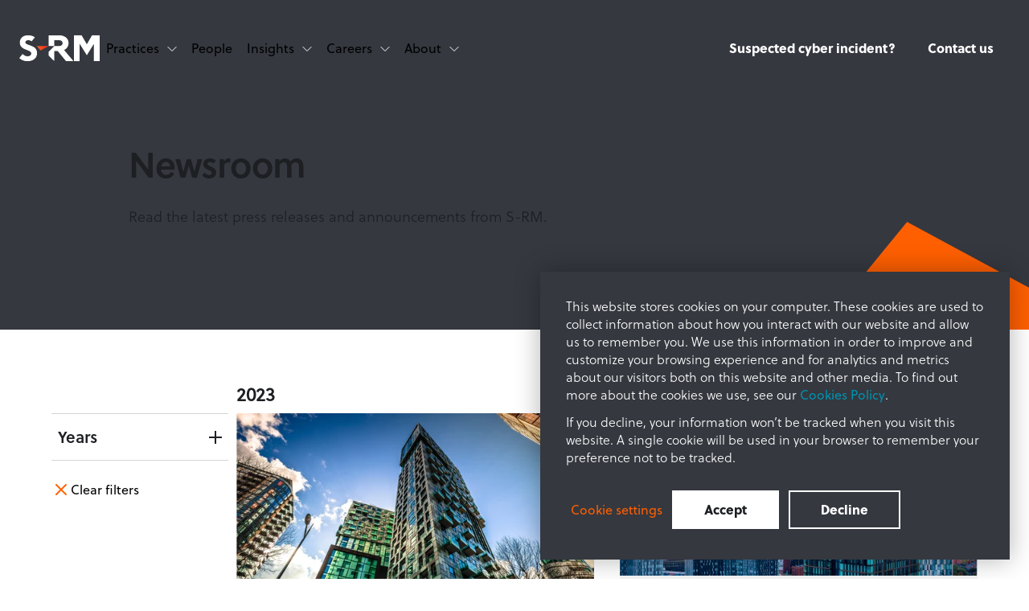

--- FILE ---
content_type: text/html; charset=UTF-8
request_url: https://www.s-rminform.com/news/tag/2023
body_size: 16251
content:
<!doctype html><html class="no-js scroll-smooth" lang="en"><head>
        <meta charset="utf-8">
        <meta http-equiv="X-UA-Compatible" content="IE=edge,chrome=1">
        <meta name="author" content="S-RM">
        <meta name="description" content="2023 | Read the latest press releases and announcements from S-RM.">
        <title>News | S-RM | 2023</title>
        <link rel="shortcut icon" href="https://www.s-rminform.com/hubfs/SRMIntelligence_August2019/images/favicon.ico">
        <meta name="viewport" content="width=device-width, initial-scale=1">

    
    <meta property="og:description" content="2023 | Read the latest press releases and announcements from S-RM.">
    <meta property="og:title" content="News | S-RM | 2023">
    <meta name="twitter:description" content="2023 | Read the latest press releases and announcements from S-RM.">
    <meta name="twitter:title" content="News | S-RM | 2023">

    

    
    <style>
a.cta_button{-moz-box-sizing:content-box !important;-webkit-box-sizing:content-box !important;box-sizing:content-box !important;vertical-align:middle}.hs-breadcrumb-menu{list-style-type:none;margin:0px 0px 0px 0px;padding:0px 0px 0px 0px}.hs-breadcrumb-menu-item{float:left;padding:10px 0px 10px 10px}.hs-breadcrumb-menu-divider:before{content:'›';padding-left:10px}.hs-featured-image-link{border:0}.hs-featured-image{float:right;margin:0 0 20px 20px;max-width:50%}@media (max-width: 568px){.hs-featured-image{float:none;margin:0;width:100%;max-width:100%}}.hs-screen-reader-text{clip:rect(1px, 1px, 1px, 1px);height:1px;overflow:hidden;position:absolute !important;width:1px}
</style>

<link rel="stylesheet" href="https://www.s-rminform.com/hubfs/hub_generated/template_assets/1/116036552535/1768829262385/template_tailwind.min.css">

<style>
.main-nav__burger { 
    position: relative; 
    cursor: pointer; 
    position: relative;
    width: 33px;
    height: 21px;
    display: flex;
    align-items: center;
}
.main-nav__burger span, 
.main-nav__burger span:before, 
.main-nav__burger span:after {
  cursor: pointer;
  border-radius: 1px;
  height: 2px;
  width: 33px;
  background: #fff;
  position: absolute;
  display: inline-block;
  content: '';
  left: 0;
}
.main-nav__burger span:before {
  top: -10px; 
}
.main-nav__burger span:after {
  bottom: -10px;
}
.main-nav__burger span, 
.main-nav__burger span:before, 
.main-nav__burger span:after {
-webkit-transition: all 300ms cubic-bezier(0.645, 0.045, 0.355, 1.000); 
   -moz-transition: all 300ms cubic-bezier(0.645, 0.045, 0.355, 1.000); 
     -o-transition: all 300ms cubic-bezier(0.645, 0.045, 0.355, 1.000); 
        transition: all 300ms cubic-bezier(0.645, 0.045, 0.355, 1.000);
}
.main-nav__burger.open span {
  background-color: transparent;
}
.main-nav__burger.open span:before, .main-nav__burger.open span:after {
  top: 0;
}
.main-nav__burger.open span:before {
  transform: rotate(45deg);
}
.main-nav__burger.open span:after {
  transform: translateY(-10px) rotate(-45deg);
  top: 10px;
}
</style>

    

    
<!--  Added by GoogleAnalytics integration -->
<script nonce="OxYmuqhAj6t13f82XSWdvQ==">
var _hsp = window._hsp = window._hsp || [];
_hsp.push(['addPrivacyConsentListener', function(consent) { if (consent.allowed || (consent.categories && consent.categories.analytics)) {
  (function(i,s,o,g,r,a,m){i['GoogleAnalyticsObject']=r;i[r]=i[r]||function(){
  (i[r].q=i[r].q||[]).push(arguments)},i[r].l=1*new Date();a=s.createElement(o),
  m=s.getElementsByTagName(o)[0];a.async=1;a.src=g;m.parentNode.insertBefore(a,m)
})(window,document,'script','//www.google-analytics.com/analytics.js','ga');
  ga('create','UA-101752621-1','auto');
  ga('send','pageview');
}}]);
</script>

<!-- /Added by GoogleAnalytics integration -->

<!--  Added by GoogleAnalytics4 integration -->
<script nonce="OxYmuqhAj6t13f82XSWdvQ==">
var _hsp = window._hsp = window._hsp || [];
window.dataLayer = window.dataLayer || [];
function gtag(){dataLayer.push(arguments);}

var useGoogleConsentModeV2 = true;
var waitForUpdateMillis = 1000;


if (!window._hsGoogleConsentRunOnce) {
  window._hsGoogleConsentRunOnce = true;

  gtag('consent', 'default', {
    'ad_storage': 'denied',
    'analytics_storage': 'denied',
    'ad_user_data': 'denied',
    'ad_personalization': 'denied',
    'wait_for_update': waitForUpdateMillis
  });

  if (useGoogleConsentModeV2) {
    _hsp.push(['useGoogleConsentModeV2'])
  } else {
    _hsp.push(['addPrivacyConsentListener', function(consent){
      var hasAnalyticsConsent = consent && (consent.allowed || (consent.categories && consent.categories.analytics));
      var hasAdsConsent = consent && (consent.allowed || (consent.categories && consent.categories.advertisement));

      gtag('consent', 'update', {
        'ad_storage': hasAdsConsent ? 'granted' : 'denied',
        'analytics_storage': hasAnalyticsConsent ? 'granted' : 'denied',
        'ad_user_data': hasAdsConsent ? 'granted' : 'denied',
        'ad_personalization': hasAdsConsent ? 'granted' : 'denied'
      });
    }]);
  }
}

gtag('js', new Date());
gtag('set', 'developer_id.dZTQ1Zm', true);
gtag('config', 'G-G3E9PCTCN4');
</script>
<script async src="https://www.googletagmanager.com/gtag/js?id=G-G3E9PCTCN4" nonce="OxYmuqhAj6t13f82XSWdvQ=="></script>

<!-- /Added by GoogleAnalytics4 integration -->

<!--  Added by GoogleTagManager integration -->
<script nonce="OxYmuqhAj6t13f82XSWdvQ==">
var _hsp = window._hsp = window._hsp || [];
window.dataLayer = window.dataLayer || [];
function gtag(){dataLayer.push(arguments);}

var useGoogleConsentModeV2 = true;
var waitForUpdateMillis = 1000;



var hsLoadGtm = function loadGtm() {
    if(window._hsGtmLoadOnce) {
      return;
    }

    if (useGoogleConsentModeV2) {

      gtag('set','developer_id.dZTQ1Zm',true);

      gtag('consent', 'default', {
      'ad_storage': 'denied',
      'analytics_storage': 'denied',
      'ad_user_data': 'denied',
      'ad_personalization': 'denied',
      'wait_for_update': waitForUpdateMillis
      });

      _hsp.push(['useGoogleConsentModeV2'])
    }

    (function(w,d,s,l,i){w[l]=w[l]||[];w[l].push({'gtm.start':
    new Date().getTime(),event:'gtm.js'});var f=d.getElementsByTagName(s)[0],
    j=d.createElement(s),dl=l!='dataLayer'?'&l='+l:'';j.async=true;j.src=
    'https://www.googletagmanager.com/gtm.js?id='+i+dl;f.parentNode.insertBefore(j,f);
    })(window,document,'script','dataLayer','GTM-TRSXQ6X');

    window._hsGtmLoadOnce = true;
};

_hsp.push(['addPrivacyConsentListener', function(consent){
  if(consent.allowed || (consent.categories && consent.categories.analytics)){
    hsLoadGtm();
  }
}]);

</script>

<!-- /Added by GoogleTagManager integration -->



<meta name="twitter:site" content="@SRMInform">
<link rel="next" href="https://www.s-rminform.com/news/tag/2023/page/2">
<meta property="og:image" content="https://www.s-rminform.com/hubfs/Newsroom.jpg">
<meta property="og:image:width" content="6016">
<meta property="og:image:height" content="4016">
<meta property="og:image:alt" content="S-RM newsroom">
<meta name="twitter:image" content="https://www.s-rminform.com/hubfs/Newsroom.jpg">
<meta name="twitter:image:alt" content="S-RM newsroom">

<meta property="og:url" content="https://www.s-rminform.com/news/tag/2023">
<meta property="og:type" content="blog">
<meta name="twitter:card" content="summary">
<link rel="alternate" type="application/rss+xml" href="https://www.s-rminform.com/news/rss.xml">
<meta name="twitter:domain" content="www.s-rminform.com">
<script src="//platform.linkedin.com/in.js" type="text/javascript" nonce="OxYmuqhAj6t13f82XSWdvQ==">
    lang: en_US
</script>

<meta http-equiv="content-language" content="en">





        
        
        

        
    <meta name="generator" content="HubSpot"></head>

    <body class="  hs-content-id-127992153617 hs-blog-listing hs-blog-id-127992153616 ">
<!--  Added by GoogleTagManager integration -->
<noscript><iframe src="https://www.googletagmanager.com/ns.html?id=GTM-TRSXQ6X" height="0" width="0" style="display:none;visibility:hidden"></iframe></noscript>

<!-- /Added by GoogleTagManager integration -->

        
            <div id="hs_cos_wrapper_module_16855156711931" class="hs_cos_wrapper hs_cos_wrapper_widget hs_cos_wrapper_type_module" style="" data-hs-cos-general-type="widget" data-hs-cos-type="module"></div>
            <div id="hs_cos_wrapper_main_nav" class="hs_cos_wrapper hs_cos_wrapper_widget hs_cos_wrapper_type_module" style="" data-hs-cos-general-type="widget" data-hs-cos-type="module">






    
    
        
            
        
    
 

<nav class="meganav dark fixed top-0 inset-x-0 z-50 bg-transparent transition-all duration-300 [&amp;.main-nav--scrolled]:bg-delta [&amp;.light.main-nav--scrolled]:bg-surface-5 before:content-none min-[1100px]:before:content-[''] before:fixed before:inset-0 before:backdrop-blur-lg before:bg-delta [&amp;.light]:before:bg-surface-5 before:opacity-0 before:invisible before:transition-[opacity,visibility] before:duration-200 before:-z-10 [&amp;[data-child-open]]:before:opacity-80 [&amp;[data-child-open]]:before:visible"> 
    <div class="meganav-inner">
        <div class="container max-[1440px]:max-w-full min-[1440px]:max-w-[2200px]">
            <div class="relative flex items-center justify-between w-full gap-x-2 z-50">
                <div class="flex items-center 2xl:gap-12 gap-6">
                    
                        
                    

                    

    
        
        
        
        
        
        <a class="flex no-underline min-[1100px]:py-0 py-6" href="https://www.s-rminform.com">
            

    
        
        
        
        <img class="image max-w-[100px]" src="https://www.s-rminform.com/hubfs/srm01/global-styles-reference/SRM-logo.svg" alt="SRM-logo" width="100" height="34">
    


        </a>
    



                    

<ul class="min-[1100px]:flex hidden flex-row no-bullets xl:gap-x-6 gap-x-2">
    
        <li class="flex flex-col align-items-center m-0">
            
                <button class="meganav__parent relative cursor-pointer reset text-start w-full min-[1100px]:pl-2 min-[1100px]:pr-2.5 min-[1100px]:py-12 p-6 overflow-hidden group flex items-center  justify-between min-[1100px]:justify-start min-[1100px]:transition-all min-[1100px]:duration-300 after:content-none min-[1100px]:after:content-[''] after:absolute after:bottom-0 after:left-0 after:h-1 after:w-full after:opacity-0 after:bg-sierra [&amp;[data-active]]:after:opacity-100 after:transition-[opacity] after:duration-300 min-[1100px]:[&amp;[data-active]_>_svg]:-scale-y-[1] min-[1100px]:[&amp;[data-active]_>_svg]:rotate-0 [&amp;[data-active]_>_svg]:-rotate-90" aria-label="Practices">
                    <span class="min-[1100px]:group-hover:opacity-50 min-[1100px]:[.group[data-active]_&amp;]:opacity-50 min-[1100px]:transition-all min-[1100px]:duration-300">Practices</span>
                    <svg class="min-[1100px]:block min-[1100px]:group-hover:opacity-50 min-[1100px]:[.group[data-active]_&amp;]:opacity-50 hidden ml-2.5 transition-all duration-300 stroke-white min-[1100px]:[.meganav.light_&amp;]:stroke-delta" xmlns="http://www.w3.org/2000/svg" width="12" height="7" viewbox="0 0 12 7" fill="none">
                        <path d="M11 1.5L6 6.5L1 1.5" stroke-linecap="square" stroke-linejoin="round" />
                    </svg>

                    <svg class="min-[1100px]:hidden block ml-2.5 mr-2 transition-all duration-300 stroke-white [.meganav.light_&amp;]:stroke-delta" xmlns="http://www.w3.org/2000/svg" width="11" height="19" viewbox="0 0 11 19" fill="none">
                        <path d="M2.25 1.81909L9.75 9.31909L2.25 16.8191" stroke-width="2" stroke-linecap="square" stroke-linejoin="round" />
                    </svg>  
                </button>
            

            
                <div class="hidden w-full min-[1100px]:flex flex-col min-[1100px]:flex-row min-[1100px]:absolute min-[1100px]:top-full min-[1100px]:left-0 min-[1100px]:opacity-0 min-[1100px]:[&amp;[data-open]]:opacity-100 min-[1100px]:invisible min-[1100px]:[&amp;[data-open]]:visible min-[1100px]:transition-[opacity,visibility] !duration-500">

                    <div class="flex flex-col min-[1100px]:flex-row gap-x-32 min-[1100px]:py-16 min-[1100px]:px-32 lg:px-16 px-6 pt-6 pb-9 min-[1100px]:bg-charlie min-[1100px]:[.meganav.light_&amp;]:bg-white bg-delta [.meganav.light_&amp;]:bg-surface-5 min-[1100px]:!shadow-[0_0_30px_rgba(0,0,0,0.3)] min-[1100px]:[.meganav.light_&amp;]:!shadow-[0_0_30px_rgba(0,0,0,0.03)] min-[1100px]:mx-auto mx-6">
                    
                        <div class="cms-content min-[1100px]:w-5/12 w-full min-[1100px]:mb-0 mb-6">
                            <span class="h4 min-[1100px]:mb-4 mb-2 block">Practices</span>
                            <p class="!mb-0">At S-RM we provide a range of services to help navigate risk, maximise opportunities and become more resilient. </p>

                            
                        </div>

                        <div class="grid min-[1100px]:grid-cols-2 grid-cols-1 gap-x-8 gap-y-6 min-[1100px]:w-7/12 w-full min-[1100px]:pt-[9px]">
                            
                                <ul class="no-bullets flex flex-col gap-y-6">
                                
                                    <li class="mb-0">
                                        
                                            <a class="min-[1100px]:w-auto w-full font-normal inline-block pr-10 relative min-[1100px]:after:opacity-0 min-[1100px]:hover:after:opacity-100 min-[1100px]:after:transition-[opacity] after:ease after:duration-200 after:absolute after:content-[url('https://5869920.fs1.hubspotusercontent-na1.net/hubfs/5869920/srm01/global-styles-reference/footer-links-hover-arrow.svg')] after:top-2 after:right-0.5 after:leading-[1px] hover:underline" href="https://www.s-rminform.com/en-us/cyber-incident-response-services">Cyber incident response</a>
                                        
                                    </li>              
                                
                                    <li class="mb-0">
                                        
                                            <a class="min-[1100px]:w-auto w-full font-normal inline-block pr-10 relative min-[1100px]:after:opacity-0 min-[1100px]:hover:after:opacity-100 min-[1100px]:after:transition-[opacity] after:ease after:duration-200 after:absolute after:content-[url('https://5869920.fs1.hubspotusercontent-na1.net/hubfs/5869920/srm01/global-styles-reference/footer-links-hover-arrow.svg')] after:top-2 after:right-0.5 after:leading-[1px] hover:underline" href="https://www.s-rminform.com/managed-cyber-security-services">Managed cyber security services</a>
                                        
                                    </li>              
                                
                                    <li class="mb-0">
                                        
                                            <a class="min-[1100px]:w-auto w-full font-normal inline-block pr-10 relative min-[1100px]:after:opacity-0 min-[1100px]:hover:after:opacity-100 min-[1100px]:after:transition-[opacity] after:ease after:duration-200 after:absolute after:content-[url('https://5869920.fs1.hubspotusercontent-na1.net/hubfs/5869920/srm01/global-styles-reference/footer-links-hover-arrow.svg')] after:top-2 after:right-0.5 after:leading-[1px] hover:underline" href="https://www.s-rminform.com/cyber-security-advisory-services">Cyber advisory</a>
                                        
                                    </li>              
                                
                                    <li class="mb-0">
                                        
                                            <a class="min-[1100px]:w-auto w-full font-normal inline-block pr-10 relative min-[1100px]:after:opacity-0 min-[1100px]:hover:after:opacity-100 min-[1100px]:after:transition-[opacity] after:ease after:duration-200 after:absolute after:content-[url('https://5869920.fs1.hubspotusercontent-na1.net/hubfs/5869920/srm01/global-styles-reference/footer-links-hover-arrow.svg')] after:top-2 after:right-0.5 after:leading-[1px] hover:underline" href="https://www.s-rminform.com/digital-forensics-services">Digital forensics</a>
                                        
                                    </li>              
                                
                                    <li class="mb-0">
                                        
                                            <a class="min-[1100px]:w-auto w-full font-normal inline-block pr-10 relative min-[1100px]:after:opacity-0 min-[1100px]:hover:after:opacity-100 min-[1100px]:after:transition-[opacity] after:ease after:duration-200 after:absolute after:content-[url('https://5869920.fs1.hubspotusercontent-na1.net/hubfs/5869920/srm01/global-styles-reference/footer-links-hover-arrow.svg')] after:top-2 after:right-0.5 after:leading-[1px] hover:underline" href="https://www.s-rminform.com/offensive-security">Offensive security</a>
                                        
                                    </li>              
                                
                                </ul>
                            
                                <ul class="no-bullets flex flex-col gap-y-6">
                                
                                    <li class="mb-0">
                                        
                                            <a class="min-[1100px]:w-auto w-full font-normal inline-block pr-10 relative min-[1100px]:after:opacity-0 min-[1100px]:hover:after:opacity-100 min-[1100px]:after:transition-[opacity] after:ease after:duration-200 after:absolute after:content-[url('https://5869920.fs1.hubspotusercontent-na1.net/hubfs/5869920/srm01/global-styles-reference/footer-links-hover-arrow.svg')] after:top-2 after:right-0.5 after:leading-[1px] hover:underline" href="https://www.s-rminform.com/due-diligence">Due diligence</a>
                                        
                                    </li>              
                                
                                    <li class="mb-0">
                                        
                                            <a class="min-[1100px]:w-auto w-full font-normal inline-block pr-10 relative min-[1100px]:after:opacity-0 min-[1100px]:hover:after:opacity-100 min-[1100px]:after:transition-[opacity] after:ease after:duration-200 after:absolute after:content-[url('https://5869920.fs1.hubspotusercontent-na1.net/hubfs/5869920/srm01/global-styles-reference/footer-links-hover-arrow.svg')] after:top-2 after:right-0.5 after:leading-[1px] hover:underline" href="https://www.s-rminform.com/disputes-investigations">Disputes and investigations</a>
                                        
                                    </li>              
                                
                                    <li class="mb-0">
                                        
                                            <a class="min-[1100px]:w-auto w-full font-normal inline-block pr-10 relative min-[1100px]:after:opacity-0 min-[1100px]:hover:after:opacity-100 min-[1100px]:after:transition-[opacity] after:ease after:duration-200 after:absolute after:content-[url('https://5869920.fs1.hubspotusercontent-na1.net/hubfs/5869920/srm01/global-styles-reference/footer-links-hover-arrow.svg')] after:top-2 after:right-0.5 after:leading-[1px] hover:underline" href="https://www.s-rminform.com/m-a-and-investor-services">M&amp;A and investor services</a>
                                        
                                    </li>              
                                
                                    <li class="mb-0">
                                        
                                            <a class="min-[1100px]:w-auto w-full font-normal inline-block pr-10 relative min-[1100px]:after:opacity-0 min-[1100px]:hover:after:opacity-100 min-[1100px]:after:transition-[opacity] after:ease after:duration-200 after:absolute after:content-[url('https://5869920.fs1.hubspotusercontent-na1.net/hubfs/5869920/srm01/global-styles-reference/footer-links-hover-arrow.svg')] after:top-2 after:right-0.5 after:leading-[1px] hover:underline" href="https://www.s-rminform.com/strategic-intelligence">Strategic intelligence</a>
                                        
                                    </li>              
                                
                                    <li class="mb-0">
                                        
                                            <a class="min-[1100px]:w-auto w-full font-normal inline-block pr-10 relative min-[1100px]:after:opacity-0 min-[1100px]:hover:after:opacity-100 min-[1100px]:after:transition-[opacity] after:ease after:duration-200 after:absolute after:content-[url('https://5869920.fs1.hubspotusercontent-na1.net/hubfs/5869920/srm01/global-styles-reference/footer-links-hover-arrow.svg')] after:top-2 after:right-0.5 after:leading-[1px] hover:underline" href="https://www.s-rminform.com/crisis-response">Crisis response</a>
                                        
                                    </li>              
                                
                                </ul>
                            
                        </div>
                    </div>
                </div>
            
        </li>              
    
        <li class="flex flex-col align-items-center m-0">
            
                <a class="position-relative d-block text-decoration-none min-[1100px]:pl-2 min-[1100px]:pr-2.5 min-[1100px]:py-12 p-6 min-[1100px]:hover:opacity-50 min-[1100px]:transition-all min-[1100px]:duration-300" href="https://www.s-rminform.com/our-people">People</a>
            

            
        </li>              
    
        <li class="flex flex-col align-items-center m-0">
            
                <button class="meganav__parent relative cursor-pointer reset text-start w-full min-[1100px]:pl-2 min-[1100px]:pr-2.5 min-[1100px]:py-12 p-6 overflow-hidden group flex items-center  justify-between min-[1100px]:justify-start min-[1100px]:transition-all min-[1100px]:duration-300 after:content-none min-[1100px]:after:content-[''] after:absolute after:bottom-0 after:left-0 after:h-1 after:w-full after:opacity-0 after:bg-sierra [&amp;[data-active]]:after:opacity-100 after:transition-[opacity] after:duration-300 min-[1100px]:[&amp;[data-active]_>_svg]:-scale-y-[1] min-[1100px]:[&amp;[data-active]_>_svg]:rotate-0 [&amp;[data-active]_>_svg]:-rotate-90" aria-label="Insights">
                    <span class="min-[1100px]:group-hover:opacity-50 min-[1100px]:[.group[data-active]_&amp;]:opacity-50 min-[1100px]:transition-all min-[1100px]:duration-300">Insights</span>
                    <svg class="min-[1100px]:block min-[1100px]:group-hover:opacity-50 min-[1100px]:[.group[data-active]_&amp;]:opacity-50 hidden ml-2.5 transition-all duration-300 stroke-white min-[1100px]:[.meganav.light_&amp;]:stroke-delta" xmlns="http://www.w3.org/2000/svg" width="12" height="7" viewbox="0 0 12 7" fill="none">
                        <path d="M11 1.5L6 6.5L1 1.5" stroke-linecap="square" stroke-linejoin="round" />
                    </svg>

                    <svg class="min-[1100px]:hidden block ml-2.5 mr-2 transition-all duration-300 stroke-white [.meganav.light_&amp;]:stroke-delta" xmlns="http://www.w3.org/2000/svg" width="11" height="19" viewbox="0 0 11 19" fill="none">
                        <path d="M2.25 1.81909L9.75 9.31909L2.25 16.8191" stroke-width="2" stroke-linecap="square" stroke-linejoin="round" />
                    </svg>  
                </button>
            

            
                <div class="hidden w-full min-[1100px]:flex flex-col min-[1100px]:flex-row min-[1100px]:absolute min-[1100px]:top-full min-[1100px]:left-0 min-[1100px]:opacity-0 min-[1100px]:[&amp;[data-open]]:opacity-100 min-[1100px]:invisible min-[1100px]:[&amp;[data-open]]:visible min-[1100px]:transition-[opacity,visibility] !duration-500">

                    <div class="flex flex-col min-[1100px]:flex-row gap-x-32 min-[1100px]:py-16 min-[1100px]:px-32 lg:px-16 px-6 pt-6 pb-9 min-[1100px]:bg-charlie min-[1100px]:[.meganav.light_&amp;]:bg-white bg-delta [.meganav.light_&amp;]:bg-surface-5 min-[1100px]:!shadow-[0_0_30px_rgba(0,0,0,0.3)] min-[1100px]:[.meganav.light_&amp;]:!shadow-[0_0_30px_rgba(0,0,0,0.03)] min-[1100px]:mx-auto mx-6">
                    
                        <div class="cms-content min-[1100px]:w-5/12 w-full min-[1100px]:mb-0 mb-6">
                            <span class="h4 min-[1100px]:mb-4 mb-2 block">Insights</span>
                            <p class="!mb-0">Stay one step ahead with the latest insights from S-RM’s global team.</p>

                            
                                

    
        
        
        
        
        
        <a class="!mt-6 btn btn--primary inline-block " href="https://www.s-rminform.com/insights">
            
                                        Explore
                                    
        </a>
    


                            
                        </div>

                        <div class="grid min-[1100px]:grid-cols-2 grid-cols-1 gap-x-8 gap-y-6 min-[1100px]:w-7/12 w-full min-[1100px]:pt-[9px]">
                            
                                <ul class="no-bullets flex flex-col gap-y-6">
                                
                                    <li class="mb-0">
                                        
                                            <a class="min-[1100px]:w-auto w-full font-normal inline-block pr-10 relative min-[1100px]:after:opacity-0 min-[1100px]:hover:after:opacity-100 min-[1100px]:after:transition-[opacity] after:ease after:duration-200 after:absolute after:content-[url('https://5869920.fs1.hubspotusercontent-na1.net/hubfs/5869920/srm01/global-styles-reference/footer-links-hover-arrow.svg')] after:top-2 after:right-0.5 after:leading-[1px] hover:underline" href="https://www.s-rminform.com/latest-thinking">Latest Thinking</a>
                                        
                                    </li>              
                                
                                    <li class="mb-0">
                                        
                                            <a class="min-[1100px]:w-auto w-full font-normal inline-block pr-10 relative min-[1100px]:after:opacity-0 min-[1100px]:hover:after:opacity-100 min-[1100px]:after:transition-[opacity] after:ease after:duration-200 after:absolute after:content-[url('https://5869920.fs1.hubspotusercontent-na1.net/hubfs/5869920/srm01/global-styles-reference/footer-links-hover-arrow.svg')] after:top-2 after:right-0.5 after:leading-[1px] hover:underline" href="https://www.s-rminform.com/the-cyber-hub">Cyber Hub</a>
                                        
                                    </li>              
                                
                                    <li class="mb-0">
                                        
                                            <a class="min-[1100px]:w-auto w-full font-normal inline-block pr-10 relative min-[1100px]:after:opacity-0 min-[1100px]:hover:after:opacity-100 min-[1100px]:after:transition-[opacity] after:ease after:duration-200 after:absolute after:content-[url('https://5869920.fs1.hubspotusercontent-na1.net/hubfs/5869920/srm01/global-styles-reference/footer-links-hover-arrow.svg')] after:top-2 after:right-0.5 after:leading-[1px] hover:underline" href="https://www.s-rminform.com/the-global-risk-hub">Global Risk Hub</a>
                                        
                                    </li>              
                                
                                    <li class="mb-0">
                                        
                                            <a class="min-[1100px]:w-auto w-full font-normal inline-block pr-10 relative min-[1100px]:after:opacity-0 min-[1100px]:hover:after:opacity-100 min-[1100px]:after:transition-[opacity] after:ease after:duration-200 after:absolute after:content-[url('https://5869920.fs1.hubspotusercontent-na1.net/hubfs/5869920/srm01/global-styles-reference/footer-links-hover-arrow.svg')] after:top-2 after:right-0.5 after:leading-[1px] hover:underline" href="https://www.s-rminform.com/webinar-hub">Webinar Hub</a>
                                        
                                    </li>              
                                
                                </ul>
                            
                                <ul class="no-bullets flex flex-col gap-y-6">
                                
                                    <li class="mb-0">
                                        
                                            <span class="h6">Featured
                                            </span>
                                        
                                    </li>              
                                
                                    <li class="mb-0">
                                        
                                            <a class="min-[1100px]:w-auto w-full font-normal inline-block pr-10 relative min-[1100px]:after:opacity-0 min-[1100px]:hover:after:opacity-100 min-[1100px]:after:transition-[opacity] after:ease after:duration-200 after:absolute after:content-[url('https://5869920.fs1.hubspotusercontent-na1.net/hubfs/5869920/srm01/global-styles-reference/footer-links-hover-arrow.svg')] after:top-2 after:right-0.5 after:leading-[1px] hover:underline" href="https://www.s-rminform.com/investor-sentiment-report-2025">2025 Investor Sentiment Report</a>
                                        
                                    </li>              
                                
                                    <li class="mb-0">
                                        
                                            <a class="min-[1100px]:w-auto w-full font-normal inline-block pr-10 relative min-[1100px]:after:opacity-0 min-[1100px]:hover:after:opacity-100 min-[1100px]:after:transition-[opacity] after:ease after:duration-200 after:absolute after:content-[url('https://5869920.fs1.hubspotusercontent-na1.net/hubfs/5869920/srm01/global-styles-reference/footer-links-hover-arrow.svg')] after:top-2 after:right-0.5 after:leading-[1px] hover:underline" href="/cyber-incident-insights-report-2025">2025 Cyber Incident Insights Report</a>
                                        
                                    </li>              
                                
                                    <li class="mb-0">
                                        
                                            <a class="min-[1100px]:w-auto w-full font-normal inline-block pr-10 relative min-[1100px]:after:opacity-0 min-[1100px]:hover:after:opacity-100 min-[1100px]:after:transition-[opacity] after:ease after:duration-200 after:absolute after:content-[url('https://5869920.fs1.hubspotusercontent-na1.net/hubfs/5869920/srm01/global-styles-reference/footer-links-hover-arrow.svg')] after:top-2 after:right-0.5 after:leading-[1px] hover:underline" href="/cyber-risk-in-private-equity-whitepaper">Whitepaper | Cyber Resilience in Private Equity</a>
                                        
                                    </li>              
                                
                                </ul>
                            
                        </div>
                    </div>
                </div>
            
        </li>              
    
        <li class="flex flex-col align-items-center m-0">
            
                <button class="meganav__parent relative cursor-pointer reset text-start w-full min-[1100px]:pl-2 min-[1100px]:pr-2.5 min-[1100px]:py-12 p-6 overflow-hidden group flex items-center  justify-between min-[1100px]:justify-start min-[1100px]:transition-all min-[1100px]:duration-300 after:content-none min-[1100px]:after:content-[''] after:absolute after:bottom-0 after:left-0 after:h-1 after:w-full after:opacity-0 after:bg-sierra [&amp;[data-active]]:after:opacity-100 after:transition-[opacity] after:duration-300 min-[1100px]:[&amp;[data-active]_>_svg]:-scale-y-[1] min-[1100px]:[&amp;[data-active]_>_svg]:rotate-0 [&amp;[data-active]_>_svg]:-rotate-90" aria-label="Careers">
                    <span class="min-[1100px]:group-hover:opacity-50 min-[1100px]:[.group[data-active]_&amp;]:opacity-50 min-[1100px]:transition-all min-[1100px]:duration-300">Careers</span>
                    <svg class="min-[1100px]:block min-[1100px]:group-hover:opacity-50 min-[1100px]:[.group[data-active]_&amp;]:opacity-50 hidden ml-2.5 transition-all duration-300 stroke-white min-[1100px]:[.meganav.light_&amp;]:stroke-delta" xmlns="http://www.w3.org/2000/svg" width="12" height="7" viewbox="0 0 12 7" fill="none">
                        <path d="M11 1.5L6 6.5L1 1.5" stroke-linecap="square" stroke-linejoin="round" />
                    </svg>

                    <svg class="min-[1100px]:hidden block ml-2.5 mr-2 transition-all duration-300 stroke-white [.meganav.light_&amp;]:stroke-delta" xmlns="http://www.w3.org/2000/svg" width="11" height="19" viewbox="0 0 11 19" fill="none">
                        <path d="M2.25 1.81909L9.75 9.31909L2.25 16.8191" stroke-width="2" stroke-linecap="square" stroke-linejoin="round" />
                    </svg>  
                </button>
            

            
                <div class="hidden w-full min-[1100px]:flex flex-col min-[1100px]:flex-row min-[1100px]:absolute min-[1100px]:top-full min-[1100px]:left-0 min-[1100px]:opacity-0 min-[1100px]:[&amp;[data-open]]:opacity-100 min-[1100px]:invisible min-[1100px]:[&amp;[data-open]]:visible min-[1100px]:transition-[opacity,visibility] !duration-500">

                    <div class="flex flex-col min-[1100px]:flex-row gap-x-32 min-[1100px]:py-16 min-[1100px]:px-32 lg:px-16 px-6 pt-6 pb-9 min-[1100px]:bg-charlie min-[1100px]:[.meganav.light_&amp;]:bg-white bg-delta [.meganav.light_&amp;]:bg-surface-5 min-[1100px]:!shadow-[0_0_30px_rgba(0,0,0,0.3)] min-[1100px]:[.meganav.light_&amp;]:!shadow-[0_0_30px_rgba(0,0,0,0.03)] min-[1100px]:mx-auto mx-6">
                    
                        <div class="cms-content min-[1100px]:w-5/12 w-full min-[1100px]:mb-0 mb-6">
                            <span class="h4 min-[1100px]:mb-4 mb-2 block">Careers</span>
                            <p class="!mb-0">Whether you’re a recent graduate or looking to take the next step in your career. Find out more about working at S-RM. </p>

                            
                        </div>

                        <div class="grid min-[1100px]:grid-cols-2 grid-cols-1 gap-x-8 gap-y-6 min-[1100px]:w-7/12 w-full min-[1100px]:pt-[9px]">
                            
                                <ul class="no-bullets flex flex-col gap-y-6">
                                
                                    <li class="mb-0">
                                        
                                            <a class="min-[1100px]:w-auto w-full font-normal inline-block pr-10 relative min-[1100px]:after:opacity-0 min-[1100px]:hover:after:opacity-100 min-[1100px]:after:transition-[opacity] after:ease after:duration-200 after:absolute after:content-[url('https://5869920.fs1.hubspotusercontent-na1.net/hubfs/5869920/srm01/global-styles-reference/footer-links-hover-arrow.svg')] after:top-2 after:right-0.5 after:leading-[1px] hover:underline" href="https://www.s-rminform.com/working-at-s-rm">Working at S-RM</a>
                                        
                                    </li>              
                                
                                    <li class="mb-0">
                                        
                                            <a class="min-[1100px]:w-auto w-full font-normal inline-block pr-10 relative min-[1100px]:after:opacity-0 min-[1100px]:hover:after:opacity-100 min-[1100px]:after:transition-[opacity] after:ease after:duration-200 after:absolute after:content-[url('https://5869920.fs1.hubspotusercontent-na1.net/hubfs/5869920/srm01/global-styles-reference/footer-links-hover-arrow.svg')] after:top-2 after:right-0.5 after:leading-[1px] hover:underline" href="https://www.s-rminform.com/learning-development">Learning &amp; Development</a>
                                        
                                    </li>              
                                
                                    <li class="mb-0">
                                        
                                            <a class="min-[1100px]:w-auto w-full font-normal inline-block pr-10 relative min-[1100px]:after:opacity-0 min-[1100px]:hover:after:opacity-100 min-[1100px]:after:transition-[opacity] after:ease after:duration-200 after:absolute after:content-[url('https://5869920.fs1.hubspotusercontent-na1.net/hubfs/5869920/srm01/global-styles-reference/footer-links-hover-arrow.svg')] after:top-2 after:right-0.5 after:leading-[1px] hover:underline" href="https://www.s-rminform.com/careers/open-positions">Open positions</a>
                                        
                                    </li>              
                                
                                </ul>
                            
                        </div>
                    </div>
                </div>
            
        </li>              
    
        <li class="flex flex-col align-items-center m-0">
            
                <button class="meganav__parent relative cursor-pointer reset text-start w-full min-[1100px]:pl-2 min-[1100px]:pr-2.5 min-[1100px]:py-12 p-6 overflow-hidden group flex items-center  justify-between min-[1100px]:justify-start min-[1100px]:transition-all min-[1100px]:duration-300 after:content-none min-[1100px]:after:content-[''] after:absolute after:bottom-0 after:left-0 after:h-1 after:w-full after:opacity-0 after:bg-sierra [&amp;[data-active]]:after:opacity-100 after:transition-[opacity] after:duration-300 min-[1100px]:[&amp;[data-active]_>_svg]:-scale-y-[1] min-[1100px]:[&amp;[data-active]_>_svg]:rotate-0 [&amp;[data-active]_>_svg]:-rotate-90" aria-label="About">
                    <span class="min-[1100px]:group-hover:opacity-50 min-[1100px]:[.group[data-active]_&amp;]:opacity-50 min-[1100px]:transition-all min-[1100px]:duration-300">About</span>
                    <svg class="min-[1100px]:block min-[1100px]:group-hover:opacity-50 min-[1100px]:[.group[data-active]_&amp;]:opacity-50 hidden ml-2.5 transition-all duration-300 stroke-white min-[1100px]:[.meganav.light_&amp;]:stroke-delta" xmlns="http://www.w3.org/2000/svg" width="12" height="7" viewbox="0 0 12 7" fill="none">
                        <path d="M11 1.5L6 6.5L1 1.5" stroke-linecap="square" stroke-linejoin="round" />
                    </svg>

                    <svg class="min-[1100px]:hidden block ml-2.5 mr-2 transition-all duration-300 stroke-white [.meganav.light_&amp;]:stroke-delta" xmlns="http://www.w3.org/2000/svg" width="11" height="19" viewbox="0 0 11 19" fill="none">
                        <path d="M2.25 1.81909L9.75 9.31909L2.25 16.8191" stroke-width="2" stroke-linecap="square" stroke-linejoin="round" />
                    </svg>  
                </button>
            

            
                <div class="hidden w-full min-[1100px]:flex flex-col min-[1100px]:flex-row min-[1100px]:absolute min-[1100px]:top-full min-[1100px]:left-0 min-[1100px]:opacity-0 min-[1100px]:[&amp;[data-open]]:opacity-100 min-[1100px]:invisible min-[1100px]:[&amp;[data-open]]:visible min-[1100px]:transition-[opacity,visibility] !duration-500">

                    <div class="flex flex-col min-[1100px]:flex-row gap-x-32 min-[1100px]:py-16 min-[1100px]:px-32 lg:px-16 px-6 pt-6 pb-9 min-[1100px]:bg-charlie min-[1100px]:[.meganav.light_&amp;]:bg-white bg-delta [.meganav.light_&amp;]:bg-surface-5 min-[1100px]:!shadow-[0_0_30px_rgba(0,0,0,0.3)] min-[1100px]:[.meganav.light_&amp;]:!shadow-[0_0_30px_rgba(0,0,0,0.03)] min-[1100px]:mx-auto mx-6">
                    
                        <div class="cms-content min-[1100px]:w-5/12 w-full min-[1100px]:mb-0 mb-6">
                            <span class="h4 min-[1100px]:mb-4 mb-2 block">About S-RM</span>
                            <p class="!mb-0">We are a global intelligence and cyber security consultancy. Discover more about who we are and how we work. </p>

                            
                        </div>

                        <div class="grid min-[1100px]:grid-cols-2 grid-cols-1 gap-x-8 gap-y-6 min-[1100px]:w-7/12 w-full min-[1100px]:pt-[9px]">
                            
                                <ul class="no-bullets flex flex-col gap-y-6">
                                
                                    <li class="mb-0">
                                        
                                            <a class="min-[1100px]:w-auto w-full font-normal inline-block pr-10 relative min-[1100px]:after:opacity-0 min-[1100px]:hover:after:opacity-100 min-[1100px]:after:transition-[opacity] after:ease after:duration-200 after:absolute after:content-[url('https://5869920.fs1.hubspotusercontent-na1.net/hubfs/5869920/srm01/global-styles-reference/footer-links-hover-arrow.svg')] after:top-2 after:right-0.5 after:leading-[1px] hover:underline" href="https://www.s-rminform.com/about-us">Who we are</a>
                                        
                                    </li>              
                                
                                    <li class="mb-0">
                                        
                                            <a class="min-[1100px]:w-auto w-full font-normal inline-block pr-10 relative min-[1100px]:after:opacity-0 min-[1100px]:hover:after:opacity-100 min-[1100px]:after:transition-[opacity] after:ease after:duration-200 after:absolute after:content-[url('https://5869920.fs1.hubspotusercontent-na1.net/hubfs/5869920/srm01/global-styles-reference/footer-links-hover-arrow.svg')] after:top-2 after:right-0.5 after:leading-[1px] hover:underline" href="https://www.s-rminform.com/values">Our values</a>
                                        
                                    </li>              
                                
                                    <li class="mb-0">
                                        
                                            <a class="min-[1100px]:w-auto w-full font-normal inline-block pr-10 relative min-[1100px]:after:opacity-0 min-[1100px]:hover:after:opacity-100 min-[1100px]:after:transition-[opacity] after:ease after:duration-200 after:absolute after:content-[url('https://5869920.fs1.hubspotusercontent-na1.net/hubfs/5869920/srm01/global-styles-reference/footer-links-hover-arrow.svg')] after:top-2 after:right-0.5 after:leading-[1px] hover:underline" href="https://www.s-rminform.com/about-us/edi">EDI</a>
                                        
                                    </li>              
                                
                                </ul>
                            
                                <ul class="no-bullets flex flex-col gap-y-6">
                                
                                    <li class="mb-0">
                                        
                                            <a class="min-[1100px]:w-auto w-full font-normal inline-block pr-10 relative min-[1100px]:after:opacity-0 min-[1100px]:hover:after:opacity-100 min-[1100px]:after:transition-[opacity] after:ease after:duration-200 after:absolute after:content-[url('https://5869920.fs1.hubspotusercontent-na1.net/hubfs/5869920/srm01/global-styles-reference/footer-links-hover-arrow.svg')] after:top-2 after:right-0.5 after:leading-[1px] hover:underline" href="https://www.s-rminform.com/technology-and-innovation">Technology &amp; innovation</a>
                                        
                                    </li>              
                                
                                    <li class="mb-0">
                                        
                                            <a class="min-[1100px]:w-auto w-full font-normal inline-block pr-10 relative min-[1100px]:after:opacity-0 min-[1100px]:hover:after:opacity-100 min-[1100px]:after:transition-[opacity] after:ease after:duration-200 after:absolute after:content-[url('https://5869920.fs1.hubspotusercontent-na1.net/hubfs/5869920/srm01/global-styles-reference/footer-links-hover-arrow.svg')] after:top-2 after:right-0.5 after:leading-[1px] hover:underline" href="https://www.s-rminform.com/about-us/giving-back">Giving back</a>
                                        
                                    </li>              
                                
                                    <li class="mb-0">
                                        
                                            <a class="min-[1100px]:w-auto w-full font-normal inline-block pr-10 relative min-[1100px]:after:opacity-0 min-[1100px]:hover:after:opacity-100 min-[1100px]:after:transition-[opacity] after:ease after:duration-200 after:absolute after:content-[url('https://5869920.fs1.hubspotusercontent-na1.net/hubfs/5869920/srm01/global-styles-reference/footer-links-hover-arrow.svg')] after:top-2 after:right-0.5 after:leading-[1px] hover:underline" href="https://www.s-rminform.com/news">News</a>
                                        
                                    </li>              
                                
                                </ul>
                            
                        </div>
                    </div>
                </div>
            
        </li>              
    
</ul>


                </div>

                
                    
                
                


<button class="main-nav__burger min-[1100px]:!hidden" aria-label="Mobile menu hamburger">
    <span></span>
</button>


                <div class="min-[1100px]:flex hidden flex-wrap gap-5">
            
                
                    
                        
                        
                        
                        
                        
                        <a class="btn btn--tertiary max-[1440px]:!py-3 max-[1440px]:!px-5" href="https://www.s-rminform.com/suspected-incident">
                            Suspected cyber incident?
                        </a>
                    
                
                    
                        
                        
                        
                        
                        
                        <a class="btn btn--primary max-[1440px]:!py-3 max-[1440px]:!px-5" href="https://www.s-rminform.com/contact-us">
                            Contact us
                        </a>
                    
                
            
        </div>
            </div>
        </div>
    </div>

    <div class="main-nav__mobile-menu hidden w-full bg-charlie [.meganav.light_&amp;]:bg-white h-[calc(100dvh_-_82px)] relative overflow-y-auto">
        <div class="pt-[50px] pb-6">
            

<ul class="min-[1100px]:hidden flex flex-col no-bullets xl:gap-x-6 gap-x-2">
    
        <li class="flex flex-col align-items-center m-0">
            
                <button class="meganav__parent relative cursor-pointer reset text-start w-full min-[1100px]:pl-2 min-[1100px]:pr-2.5 min-[1100px]:py-12 p-6 overflow-hidden group flex items-center  justify-between min-[1100px]:justify-start min-[1100px]:transition-all min-[1100px]:duration-300 after:content-none min-[1100px]:after:content-[''] after:absolute after:bottom-0 after:left-0 after:h-1 after:w-full after:opacity-0 after:bg-sierra [&amp;[data-active]]:after:opacity-100 after:transition-[opacity] after:duration-300 min-[1100px]:[&amp;[data-active]_>_svg]:-scale-y-[1] min-[1100px]:[&amp;[data-active]_>_svg]:rotate-0 [&amp;[data-active]_>_svg]:-rotate-90" aria-label="Practices">
                    <span class="min-[1100px]:group-hover:opacity-50 min-[1100px]:[.group[data-active]_&amp;]:opacity-50 min-[1100px]:transition-all min-[1100px]:duration-300">Practices</span>
                    <svg class="min-[1100px]:block min-[1100px]:group-hover:opacity-50 min-[1100px]:[.group[data-active]_&amp;]:opacity-50 hidden ml-2.5 transition-all duration-300 stroke-white min-[1100px]:[.meganav.light_&amp;]:stroke-delta" xmlns="http://www.w3.org/2000/svg" width="12" height="7" viewbox="0 0 12 7" fill="none">
                        <path d="M11 1.5L6 6.5L1 1.5" stroke-linecap="square" stroke-linejoin="round" />
                    </svg>

                    <svg class="min-[1100px]:hidden block ml-2.5 mr-2 transition-all duration-300 stroke-white [.meganav.light_&amp;]:stroke-delta" xmlns="http://www.w3.org/2000/svg" width="11" height="19" viewbox="0 0 11 19" fill="none">
                        <path d="M2.25 1.81909L9.75 9.31909L2.25 16.8191" stroke-width="2" stroke-linecap="square" stroke-linejoin="round" />
                    </svg>  
                </button>
            

            
                <div class="hidden w-full min-[1100px]:flex flex-col min-[1100px]:flex-row min-[1100px]:absolute min-[1100px]:top-full min-[1100px]:left-0 min-[1100px]:opacity-0 min-[1100px]:[&amp;[data-open]]:opacity-100 min-[1100px]:invisible min-[1100px]:[&amp;[data-open]]:visible min-[1100px]:transition-[opacity,visibility] !duration-500">

                    <div class="flex flex-col min-[1100px]:flex-row gap-x-32 min-[1100px]:py-16 min-[1100px]:px-32 lg:px-16 px-6 pt-6 pb-9 min-[1100px]:bg-charlie min-[1100px]:[.meganav.light_&amp;]:bg-white bg-delta [.meganav.light_&amp;]:bg-surface-5 min-[1100px]:!shadow-[0_0_30px_rgba(0,0,0,0.3)] min-[1100px]:[.meganav.light_&amp;]:!shadow-[0_0_30px_rgba(0,0,0,0.03)] min-[1100px]:mx-auto mx-6">
                    
                        <div class="cms-content min-[1100px]:w-5/12 w-full min-[1100px]:mb-0 mb-6">
                            <span class="h4 min-[1100px]:mb-4 mb-2 block">Practices</span>
                            <p class="!mb-0">At S-RM we provide a range of services to help navigate risk, maximise opportunities and become more resilient. </p>

                            
                        </div>

                        <div class="grid min-[1100px]:grid-cols-2 grid-cols-1 gap-x-8 gap-y-6 min-[1100px]:w-7/12 w-full min-[1100px]:pt-[9px]">
                            
                                <ul class="no-bullets flex flex-col gap-y-6">
                                
                                    <li class="mb-0">
                                        
                                            <a class="min-[1100px]:w-auto w-full font-normal inline-block pr-10 relative min-[1100px]:after:opacity-0 min-[1100px]:hover:after:opacity-100 min-[1100px]:after:transition-[opacity] after:ease after:duration-200 after:absolute after:content-[url('https://5869920.fs1.hubspotusercontent-na1.net/hubfs/5869920/srm01/global-styles-reference/footer-links-hover-arrow.svg')] after:top-2 after:right-0.5 after:leading-[1px] hover:underline" href="https://www.s-rminform.com/en-us/cyber-incident-response-services">Cyber incident response</a>
                                        
                                    </li>              
                                
                                    <li class="mb-0">
                                        
                                            <a class="min-[1100px]:w-auto w-full font-normal inline-block pr-10 relative min-[1100px]:after:opacity-0 min-[1100px]:hover:after:opacity-100 min-[1100px]:after:transition-[opacity] after:ease after:duration-200 after:absolute after:content-[url('https://5869920.fs1.hubspotusercontent-na1.net/hubfs/5869920/srm01/global-styles-reference/footer-links-hover-arrow.svg')] after:top-2 after:right-0.5 after:leading-[1px] hover:underline" href="https://www.s-rminform.com/managed-cyber-security-services">Managed cyber security services</a>
                                        
                                    </li>              
                                
                                    <li class="mb-0">
                                        
                                            <a class="min-[1100px]:w-auto w-full font-normal inline-block pr-10 relative min-[1100px]:after:opacity-0 min-[1100px]:hover:after:opacity-100 min-[1100px]:after:transition-[opacity] after:ease after:duration-200 after:absolute after:content-[url('https://5869920.fs1.hubspotusercontent-na1.net/hubfs/5869920/srm01/global-styles-reference/footer-links-hover-arrow.svg')] after:top-2 after:right-0.5 after:leading-[1px] hover:underline" href="https://www.s-rminform.com/cyber-security-advisory-services">Cyber advisory</a>
                                        
                                    </li>              
                                
                                    <li class="mb-0">
                                        
                                            <a class="min-[1100px]:w-auto w-full font-normal inline-block pr-10 relative min-[1100px]:after:opacity-0 min-[1100px]:hover:after:opacity-100 min-[1100px]:after:transition-[opacity] after:ease after:duration-200 after:absolute after:content-[url('https://5869920.fs1.hubspotusercontent-na1.net/hubfs/5869920/srm01/global-styles-reference/footer-links-hover-arrow.svg')] after:top-2 after:right-0.5 after:leading-[1px] hover:underline" href="https://www.s-rminform.com/digital-forensics-services">Digital forensics</a>
                                        
                                    </li>              
                                
                                    <li class="mb-0">
                                        
                                            <a class="min-[1100px]:w-auto w-full font-normal inline-block pr-10 relative min-[1100px]:after:opacity-0 min-[1100px]:hover:after:opacity-100 min-[1100px]:after:transition-[opacity] after:ease after:duration-200 after:absolute after:content-[url('https://5869920.fs1.hubspotusercontent-na1.net/hubfs/5869920/srm01/global-styles-reference/footer-links-hover-arrow.svg')] after:top-2 after:right-0.5 after:leading-[1px] hover:underline" href="https://www.s-rminform.com/offensive-security">Offensive security</a>
                                        
                                    </li>              
                                
                                </ul>
                            
                                <ul class="no-bullets flex flex-col gap-y-6">
                                
                                    <li class="mb-0">
                                        
                                            <a class="min-[1100px]:w-auto w-full font-normal inline-block pr-10 relative min-[1100px]:after:opacity-0 min-[1100px]:hover:after:opacity-100 min-[1100px]:after:transition-[opacity] after:ease after:duration-200 after:absolute after:content-[url('https://5869920.fs1.hubspotusercontent-na1.net/hubfs/5869920/srm01/global-styles-reference/footer-links-hover-arrow.svg')] after:top-2 after:right-0.5 after:leading-[1px] hover:underline" href="https://www.s-rminform.com/due-diligence">Due diligence</a>
                                        
                                    </li>              
                                
                                    <li class="mb-0">
                                        
                                            <a class="min-[1100px]:w-auto w-full font-normal inline-block pr-10 relative min-[1100px]:after:opacity-0 min-[1100px]:hover:after:opacity-100 min-[1100px]:after:transition-[opacity] after:ease after:duration-200 after:absolute after:content-[url('https://5869920.fs1.hubspotusercontent-na1.net/hubfs/5869920/srm01/global-styles-reference/footer-links-hover-arrow.svg')] after:top-2 after:right-0.5 after:leading-[1px] hover:underline" href="https://www.s-rminform.com/disputes-investigations">Disputes and investigations</a>
                                        
                                    </li>              
                                
                                    <li class="mb-0">
                                        
                                            <a class="min-[1100px]:w-auto w-full font-normal inline-block pr-10 relative min-[1100px]:after:opacity-0 min-[1100px]:hover:after:opacity-100 min-[1100px]:after:transition-[opacity] after:ease after:duration-200 after:absolute after:content-[url('https://5869920.fs1.hubspotusercontent-na1.net/hubfs/5869920/srm01/global-styles-reference/footer-links-hover-arrow.svg')] after:top-2 after:right-0.5 after:leading-[1px] hover:underline" href="https://www.s-rminform.com/m-a-and-investor-services">M&amp;A and investor services</a>
                                        
                                    </li>              
                                
                                    <li class="mb-0">
                                        
                                            <a class="min-[1100px]:w-auto w-full font-normal inline-block pr-10 relative min-[1100px]:after:opacity-0 min-[1100px]:hover:after:opacity-100 min-[1100px]:after:transition-[opacity] after:ease after:duration-200 after:absolute after:content-[url('https://5869920.fs1.hubspotusercontent-na1.net/hubfs/5869920/srm01/global-styles-reference/footer-links-hover-arrow.svg')] after:top-2 after:right-0.5 after:leading-[1px] hover:underline" href="https://www.s-rminform.com/strategic-intelligence">Strategic intelligence</a>
                                        
                                    </li>              
                                
                                    <li class="mb-0">
                                        
                                            <a class="min-[1100px]:w-auto w-full font-normal inline-block pr-10 relative min-[1100px]:after:opacity-0 min-[1100px]:hover:after:opacity-100 min-[1100px]:after:transition-[opacity] after:ease after:duration-200 after:absolute after:content-[url('https://5869920.fs1.hubspotusercontent-na1.net/hubfs/5869920/srm01/global-styles-reference/footer-links-hover-arrow.svg')] after:top-2 after:right-0.5 after:leading-[1px] hover:underline" href="https://www.s-rminform.com/crisis-response">Crisis response</a>
                                        
                                    </li>              
                                
                                </ul>
                            
                        </div>
                    </div>
                </div>
            
        </li>              
    
        <li class="flex flex-col align-items-center m-0">
            
                <a class="position-relative d-block text-decoration-none min-[1100px]:pl-2 min-[1100px]:pr-2.5 min-[1100px]:py-12 p-6 min-[1100px]:hover:opacity-50 min-[1100px]:transition-all min-[1100px]:duration-300" href="https://www.s-rminform.com/our-people">People</a>
            

            
        </li>              
    
        <li class="flex flex-col align-items-center m-0">
            
                <button class="meganav__parent relative cursor-pointer reset text-start w-full min-[1100px]:pl-2 min-[1100px]:pr-2.5 min-[1100px]:py-12 p-6 overflow-hidden group flex items-center  justify-between min-[1100px]:justify-start min-[1100px]:transition-all min-[1100px]:duration-300 after:content-none min-[1100px]:after:content-[''] after:absolute after:bottom-0 after:left-0 after:h-1 after:w-full after:opacity-0 after:bg-sierra [&amp;[data-active]]:after:opacity-100 after:transition-[opacity] after:duration-300 min-[1100px]:[&amp;[data-active]_>_svg]:-scale-y-[1] min-[1100px]:[&amp;[data-active]_>_svg]:rotate-0 [&amp;[data-active]_>_svg]:-rotate-90" aria-label="Insights">
                    <span class="min-[1100px]:group-hover:opacity-50 min-[1100px]:[.group[data-active]_&amp;]:opacity-50 min-[1100px]:transition-all min-[1100px]:duration-300">Insights</span>
                    <svg class="min-[1100px]:block min-[1100px]:group-hover:opacity-50 min-[1100px]:[.group[data-active]_&amp;]:opacity-50 hidden ml-2.5 transition-all duration-300 stroke-white min-[1100px]:[.meganav.light_&amp;]:stroke-delta" xmlns="http://www.w3.org/2000/svg" width="12" height="7" viewbox="0 0 12 7" fill="none">
                        <path d="M11 1.5L6 6.5L1 1.5" stroke-linecap="square" stroke-linejoin="round" />
                    </svg>

                    <svg class="min-[1100px]:hidden block ml-2.5 mr-2 transition-all duration-300 stroke-white [.meganav.light_&amp;]:stroke-delta" xmlns="http://www.w3.org/2000/svg" width="11" height="19" viewbox="0 0 11 19" fill="none">
                        <path d="M2.25 1.81909L9.75 9.31909L2.25 16.8191" stroke-width="2" stroke-linecap="square" stroke-linejoin="round" />
                    </svg>  
                </button>
            

            
                <div class="hidden w-full min-[1100px]:flex flex-col min-[1100px]:flex-row min-[1100px]:absolute min-[1100px]:top-full min-[1100px]:left-0 min-[1100px]:opacity-0 min-[1100px]:[&amp;[data-open]]:opacity-100 min-[1100px]:invisible min-[1100px]:[&amp;[data-open]]:visible min-[1100px]:transition-[opacity,visibility] !duration-500">

                    <div class="flex flex-col min-[1100px]:flex-row gap-x-32 min-[1100px]:py-16 min-[1100px]:px-32 lg:px-16 px-6 pt-6 pb-9 min-[1100px]:bg-charlie min-[1100px]:[.meganav.light_&amp;]:bg-white bg-delta [.meganav.light_&amp;]:bg-surface-5 min-[1100px]:!shadow-[0_0_30px_rgba(0,0,0,0.3)] min-[1100px]:[.meganav.light_&amp;]:!shadow-[0_0_30px_rgba(0,0,0,0.03)] min-[1100px]:mx-auto mx-6">
                    
                        <div class="cms-content min-[1100px]:w-5/12 w-full min-[1100px]:mb-0 mb-6">
                            <span class="h4 min-[1100px]:mb-4 mb-2 block">Insights</span>
                            <p class="!mb-0">Stay one step ahead with the latest insights from S-RM’s global team.</p>

                            
                                

    
        
        
        
        
        
        <a class="!mt-6 btn btn--primary inline-block " href="https://www.s-rminform.com/insights">
            
                                        Explore
                                    
        </a>
    


                            
                        </div>

                        <div class="grid min-[1100px]:grid-cols-2 grid-cols-1 gap-x-8 gap-y-6 min-[1100px]:w-7/12 w-full min-[1100px]:pt-[9px]">
                            
                                <ul class="no-bullets flex flex-col gap-y-6">
                                
                                    <li class="mb-0">
                                        
                                            <a class="min-[1100px]:w-auto w-full font-normal inline-block pr-10 relative min-[1100px]:after:opacity-0 min-[1100px]:hover:after:opacity-100 min-[1100px]:after:transition-[opacity] after:ease after:duration-200 after:absolute after:content-[url('https://5869920.fs1.hubspotusercontent-na1.net/hubfs/5869920/srm01/global-styles-reference/footer-links-hover-arrow.svg')] after:top-2 after:right-0.5 after:leading-[1px] hover:underline" href="https://www.s-rminform.com/latest-thinking">Latest Thinking</a>
                                        
                                    </li>              
                                
                                    <li class="mb-0">
                                        
                                            <a class="min-[1100px]:w-auto w-full font-normal inline-block pr-10 relative min-[1100px]:after:opacity-0 min-[1100px]:hover:after:opacity-100 min-[1100px]:after:transition-[opacity] after:ease after:duration-200 after:absolute after:content-[url('https://5869920.fs1.hubspotusercontent-na1.net/hubfs/5869920/srm01/global-styles-reference/footer-links-hover-arrow.svg')] after:top-2 after:right-0.5 after:leading-[1px] hover:underline" href="https://www.s-rminform.com/the-cyber-hub">Cyber Hub</a>
                                        
                                    </li>              
                                
                                    <li class="mb-0">
                                        
                                            <a class="min-[1100px]:w-auto w-full font-normal inline-block pr-10 relative min-[1100px]:after:opacity-0 min-[1100px]:hover:after:opacity-100 min-[1100px]:after:transition-[opacity] after:ease after:duration-200 after:absolute after:content-[url('https://5869920.fs1.hubspotusercontent-na1.net/hubfs/5869920/srm01/global-styles-reference/footer-links-hover-arrow.svg')] after:top-2 after:right-0.5 after:leading-[1px] hover:underline" href="https://www.s-rminform.com/the-global-risk-hub">Global Risk Hub</a>
                                        
                                    </li>              
                                
                                    <li class="mb-0">
                                        
                                            <a class="min-[1100px]:w-auto w-full font-normal inline-block pr-10 relative min-[1100px]:after:opacity-0 min-[1100px]:hover:after:opacity-100 min-[1100px]:after:transition-[opacity] after:ease after:duration-200 after:absolute after:content-[url('https://5869920.fs1.hubspotusercontent-na1.net/hubfs/5869920/srm01/global-styles-reference/footer-links-hover-arrow.svg')] after:top-2 after:right-0.5 after:leading-[1px] hover:underline" href="https://www.s-rminform.com/webinar-hub">Webinar Hub</a>
                                        
                                    </li>              
                                
                                </ul>
                            
                                <ul class="no-bullets flex flex-col gap-y-6">
                                
                                    <li class="mb-0">
                                        
                                            <span class="h6">Featured
                                            </span>
                                        
                                    </li>              
                                
                                    <li class="mb-0">
                                        
                                            <a class="min-[1100px]:w-auto w-full font-normal inline-block pr-10 relative min-[1100px]:after:opacity-0 min-[1100px]:hover:after:opacity-100 min-[1100px]:after:transition-[opacity] after:ease after:duration-200 after:absolute after:content-[url('https://5869920.fs1.hubspotusercontent-na1.net/hubfs/5869920/srm01/global-styles-reference/footer-links-hover-arrow.svg')] after:top-2 after:right-0.5 after:leading-[1px] hover:underline" href="https://www.s-rminform.com/investor-sentiment-report-2025">2025 Investor Sentiment Report</a>
                                        
                                    </li>              
                                
                                    <li class="mb-0">
                                        
                                            <a class="min-[1100px]:w-auto w-full font-normal inline-block pr-10 relative min-[1100px]:after:opacity-0 min-[1100px]:hover:after:opacity-100 min-[1100px]:after:transition-[opacity] after:ease after:duration-200 after:absolute after:content-[url('https://5869920.fs1.hubspotusercontent-na1.net/hubfs/5869920/srm01/global-styles-reference/footer-links-hover-arrow.svg')] after:top-2 after:right-0.5 after:leading-[1px] hover:underline" href="/cyber-incident-insights-report-2025">2025 Cyber Incident Insights Report</a>
                                        
                                    </li>              
                                
                                    <li class="mb-0">
                                        
                                            <a class="min-[1100px]:w-auto w-full font-normal inline-block pr-10 relative min-[1100px]:after:opacity-0 min-[1100px]:hover:after:opacity-100 min-[1100px]:after:transition-[opacity] after:ease after:duration-200 after:absolute after:content-[url('https://5869920.fs1.hubspotusercontent-na1.net/hubfs/5869920/srm01/global-styles-reference/footer-links-hover-arrow.svg')] after:top-2 after:right-0.5 after:leading-[1px] hover:underline" href="/cyber-risk-in-private-equity-whitepaper">Whitepaper | Cyber Resilience in Private Equity</a>
                                        
                                    </li>              
                                
                                </ul>
                            
                        </div>
                    </div>
                </div>
            
        </li>              
    
        <li class="flex flex-col align-items-center m-0">
            
                <button class="meganav__parent relative cursor-pointer reset text-start w-full min-[1100px]:pl-2 min-[1100px]:pr-2.5 min-[1100px]:py-12 p-6 overflow-hidden group flex items-center  justify-between min-[1100px]:justify-start min-[1100px]:transition-all min-[1100px]:duration-300 after:content-none min-[1100px]:after:content-[''] after:absolute after:bottom-0 after:left-0 after:h-1 after:w-full after:opacity-0 after:bg-sierra [&amp;[data-active]]:after:opacity-100 after:transition-[opacity] after:duration-300 min-[1100px]:[&amp;[data-active]_>_svg]:-scale-y-[1] min-[1100px]:[&amp;[data-active]_>_svg]:rotate-0 [&amp;[data-active]_>_svg]:-rotate-90" aria-label="Careers">
                    <span class="min-[1100px]:group-hover:opacity-50 min-[1100px]:[.group[data-active]_&amp;]:opacity-50 min-[1100px]:transition-all min-[1100px]:duration-300">Careers</span>
                    <svg class="min-[1100px]:block min-[1100px]:group-hover:opacity-50 min-[1100px]:[.group[data-active]_&amp;]:opacity-50 hidden ml-2.5 transition-all duration-300 stroke-white min-[1100px]:[.meganav.light_&amp;]:stroke-delta" xmlns="http://www.w3.org/2000/svg" width="12" height="7" viewbox="0 0 12 7" fill="none">
                        <path d="M11 1.5L6 6.5L1 1.5" stroke-linecap="square" stroke-linejoin="round" />
                    </svg>

                    <svg class="min-[1100px]:hidden block ml-2.5 mr-2 transition-all duration-300 stroke-white [.meganav.light_&amp;]:stroke-delta" xmlns="http://www.w3.org/2000/svg" width="11" height="19" viewbox="0 0 11 19" fill="none">
                        <path d="M2.25 1.81909L9.75 9.31909L2.25 16.8191" stroke-width="2" stroke-linecap="square" stroke-linejoin="round" />
                    </svg>  
                </button>
            

            
                <div class="hidden w-full min-[1100px]:flex flex-col min-[1100px]:flex-row min-[1100px]:absolute min-[1100px]:top-full min-[1100px]:left-0 min-[1100px]:opacity-0 min-[1100px]:[&amp;[data-open]]:opacity-100 min-[1100px]:invisible min-[1100px]:[&amp;[data-open]]:visible min-[1100px]:transition-[opacity,visibility] !duration-500">

                    <div class="flex flex-col min-[1100px]:flex-row gap-x-32 min-[1100px]:py-16 min-[1100px]:px-32 lg:px-16 px-6 pt-6 pb-9 min-[1100px]:bg-charlie min-[1100px]:[.meganav.light_&amp;]:bg-white bg-delta [.meganav.light_&amp;]:bg-surface-5 min-[1100px]:!shadow-[0_0_30px_rgba(0,0,0,0.3)] min-[1100px]:[.meganav.light_&amp;]:!shadow-[0_0_30px_rgba(0,0,0,0.03)] min-[1100px]:mx-auto mx-6">
                    
                        <div class="cms-content min-[1100px]:w-5/12 w-full min-[1100px]:mb-0 mb-6">
                            <span class="h4 min-[1100px]:mb-4 mb-2 block">Careers</span>
                            <p class="!mb-0">Whether you’re a recent graduate or looking to take the next step in your career. Find out more about working at S-RM. </p>

                            
                        </div>

                        <div class="grid min-[1100px]:grid-cols-2 grid-cols-1 gap-x-8 gap-y-6 min-[1100px]:w-7/12 w-full min-[1100px]:pt-[9px]">
                            
                                <ul class="no-bullets flex flex-col gap-y-6">
                                
                                    <li class="mb-0">
                                        
                                            <a class="min-[1100px]:w-auto w-full font-normal inline-block pr-10 relative min-[1100px]:after:opacity-0 min-[1100px]:hover:after:opacity-100 min-[1100px]:after:transition-[opacity] after:ease after:duration-200 after:absolute after:content-[url('https://5869920.fs1.hubspotusercontent-na1.net/hubfs/5869920/srm01/global-styles-reference/footer-links-hover-arrow.svg')] after:top-2 after:right-0.5 after:leading-[1px] hover:underline" href="https://www.s-rminform.com/working-at-s-rm">Working at S-RM</a>
                                        
                                    </li>              
                                
                                    <li class="mb-0">
                                        
                                            <a class="min-[1100px]:w-auto w-full font-normal inline-block pr-10 relative min-[1100px]:after:opacity-0 min-[1100px]:hover:after:opacity-100 min-[1100px]:after:transition-[opacity] after:ease after:duration-200 after:absolute after:content-[url('https://5869920.fs1.hubspotusercontent-na1.net/hubfs/5869920/srm01/global-styles-reference/footer-links-hover-arrow.svg')] after:top-2 after:right-0.5 after:leading-[1px] hover:underline" href="https://www.s-rminform.com/learning-development">Learning &amp; Development</a>
                                        
                                    </li>              
                                
                                    <li class="mb-0">
                                        
                                            <a class="min-[1100px]:w-auto w-full font-normal inline-block pr-10 relative min-[1100px]:after:opacity-0 min-[1100px]:hover:after:opacity-100 min-[1100px]:after:transition-[opacity] after:ease after:duration-200 after:absolute after:content-[url('https://5869920.fs1.hubspotusercontent-na1.net/hubfs/5869920/srm01/global-styles-reference/footer-links-hover-arrow.svg')] after:top-2 after:right-0.5 after:leading-[1px] hover:underline" href="https://www.s-rminform.com/careers/open-positions">Open positions</a>
                                        
                                    </li>              
                                
                                </ul>
                            
                        </div>
                    </div>
                </div>
            
        </li>              
    
        <li class="flex flex-col align-items-center m-0">
            
                <button class="meganav__parent relative cursor-pointer reset text-start w-full min-[1100px]:pl-2 min-[1100px]:pr-2.5 min-[1100px]:py-12 p-6 overflow-hidden group flex items-center  justify-between min-[1100px]:justify-start min-[1100px]:transition-all min-[1100px]:duration-300 after:content-none min-[1100px]:after:content-[''] after:absolute after:bottom-0 after:left-0 after:h-1 after:w-full after:opacity-0 after:bg-sierra [&amp;[data-active]]:after:opacity-100 after:transition-[opacity] after:duration-300 min-[1100px]:[&amp;[data-active]_>_svg]:-scale-y-[1] min-[1100px]:[&amp;[data-active]_>_svg]:rotate-0 [&amp;[data-active]_>_svg]:-rotate-90" aria-label="About">
                    <span class="min-[1100px]:group-hover:opacity-50 min-[1100px]:[.group[data-active]_&amp;]:opacity-50 min-[1100px]:transition-all min-[1100px]:duration-300">About</span>
                    <svg class="min-[1100px]:block min-[1100px]:group-hover:opacity-50 min-[1100px]:[.group[data-active]_&amp;]:opacity-50 hidden ml-2.5 transition-all duration-300 stroke-white min-[1100px]:[.meganav.light_&amp;]:stroke-delta" xmlns="http://www.w3.org/2000/svg" width="12" height="7" viewbox="0 0 12 7" fill="none">
                        <path d="M11 1.5L6 6.5L1 1.5" stroke-linecap="square" stroke-linejoin="round" />
                    </svg>

                    <svg class="min-[1100px]:hidden block ml-2.5 mr-2 transition-all duration-300 stroke-white [.meganav.light_&amp;]:stroke-delta" xmlns="http://www.w3.org/2000/svg" width="11" height="19" viewbox="0 0 11 19" fill="none">
                        <path d="M2.25 1.81909L9.75 9.31909L2.25 16.8191" stroke-width="2" stroke-linecap="square" stroke-linejoin="round" />
                    </svg>  
                </button>
            

            
                <div class="hidden w-full min-[1100px]:flex flex-col min-[1100px]:flex-row min-[1100px]:absolute min-[1100px]:top-full min-[1100px]:left-0 min-[1100px]:opacity-0 min-[1100px]:[&amp;[data-open]]:opacity-100 min-[1100px]:invisible min-[1100px]:[&amp;[data-open]]:visible min-[1100px]:transition-[opacity,visibility] !duration-500">

                    <div class="flex flex-col min-[1100px]:flex-row gap-x-32 min-[1100px]:py-16 min-[1100px]:px-32 lg:px-16 px-6 pt-6 pb-9 min-[1100px]:bg-charlie min-[1100px]:[.meganav.light_&amp;]:bg-white bg-delta [.meganav.light_&amp;]:bg-surface-5 min-[1100px]:!shadow-[0_0_30px_rgba(0,0,0,0.3)] min-[1100px]:[.meganav.light_&amp;]:!shadow-[0_0_30px_rgba(0,0,0,0.03)] min-[1100px]:mx-auto mx-6">
                    
                        <div class="cms-content min-[1100px]:w-5/12 w-full min-[1100px]:mb-0 mb-6">
                            <span class="h4 min-[1100px]:mb-4 mb-2 block">About S-RM</span>
                            <p class="!mb-0">We are a global intelligence and cyber security consultancy. Discover more about who we are and how we work. </p>

                            
                        </div>

                        <div class="grid min-[1100px]:grid-cols-2 grid-cols-1 gap-x-8 gap-y-6 min-[1100px]:w-7/12 w-full min-[1100px]:pt-[9px]">
                            
                                <ul class="no-bullets flex flex-col gap-y-6">
                                
                                    <li class="mb-0">
                                        
                                            <a class="min-[1100px]:w-auto w-full font-normal inline-block pr-10 relative min-[1100px]:after:opacity-0 min-[1100px]:hover:after:opacity-100 min-[1100px]:after:transition-[opacity] after:ease after:duration-200 after:absolute after:content-[url('https://5869920.fs1.hubspotusercontent-na1.net/hubfs/5869920/srm01/global-styles-reference/footer-links-hover-arrow.svg')] after:top-2 after:right-0.5 after:leading-[1px] hover:underline" href="https://www.s-rminform.com/about-us">Who we are</a>
                                        
                                    </li>              
                                
                                    <li class="mb-0">
                                        
                                            <a class="min-[1100px]:w-auto w-full font-normal inline-block pr-10 relative min-[1100px]:after:opacity-0 min-[1100px]:hover:after:opacity-100 min-[1100px]:after:transition-[opacity] after:ease after:duration-200 after:absolute after:content-[url('https://5869920.fs1.hubspotusercontent-na1.net/hubfs/5869920/srm01/global-styles-reference/footer-links-hover-arrow.svg')] after:top-2 after:right-0.5 after:leading-[1px] hover:underline" href="https://www.s-rminform.com/values">Our values</a>
                                        
                                    </li>              
                                
                                    <li class="mb-0">
                                        
                                            <a class="min-[1100px]:w-auto w-full font-normal inline-block pr-10 relative min-[1100px]:after:opacity-0 min-[1100px]:hover:after:opacity-100 min-[1100px]:after:transition-[opacity] after:ease after:duration-200 after:absolute after:content-[url('https://5869920.fs1.hubspotusercontent-na1.net/hubfs/5869920/srm01/global-styles-reference/footer-links-hover-arrow.svg')] after:top-2 after:right-0.5 after:leading-[1px] hover:underline" href="https://www.s-rminform.com/about-us/edi">EDI</a>
                                        
                                    </li>              
                                
                                </ul>
                            
                                <ul class="no-bullets flex flex-col gap-y-6">
                                
                                    <li class="mb-0">
                                        
                                            <a class="min-[1100px]:w-auto w-full font-normal inline-block pr-10 relative min-[1100px]:after:opacity-0 min-[1100px]:hover:after:opacity-100 min-[1100px]:after:transition-[opacity] after:ease after:duration-200 after:absolute after:content-[url('https://5869920.fs1.hubspotusercontent-na1.net/hubfs/5869920/srm01/global-styles-reference/footer-links-hover-arrow.svg')] after:top-2 after:right-0.5 after:leading-[1px] hover:underline" href="https://www.s-rminform.com/technology-and-innovation">Technology &amp; innovation</a>
                                        
                                    </li>              
                                
                                    <li class="mb-0">
                                        
                                            <a class="min-[1100px]:w-auto w-full font-normal inline-block pr-10 relative min-[1100px]:after:opacity-0 min-[1100px]:hover:after:opacity-100 min-[1100px]:after:transition-[opacity] after:ease after:duration-200 after:absolute after:content-[url('https://5869920.fs1.hubspotusercontent-na1.net/hubfs/5869920/srm01/global-styles-reference/footer-links-hover-arrow.svg')] after:top-2 after:right-0.5 after:leading-[1px] hover:underline" href="https://www.s-rminform.com/about-us/giving-back">Giving back</a>
                                        
                                    </li>              
                                
                                    <li class="mb-0">
                                        
                                            <a class="min-[1100px]:w-auto w-full font-normal inline-block pr-10 relative min-[1100px]:after:opacity-0 min-[1100px]:hover:after:opacity-100 min-[1100px]:after:transition-[opacity] after:ease after:duration-200 after:absolute after:content-[url('https://5869920.fs1.hubspotusercontent-na1.net/hubfs/5869920/srm01/global-styles-reference/footer-links-hover-arrow.svg')] after:top-2 after:right-0.5 after:leading-[1px] hover:underline" href="https://www.s-rminform.com/news">News</a>
                                        
                                    </li>              
                                
                                </ul>
                            
                        </div>
                    </div>
                </div>
            
        </li>              
    
</ul>



            <div class="flex flex-col gap-y-6 items-start mt-8 px-6">
            
                
                    
                        
                        
                        
                        
                        
                        <a class="btn btn--tertiary w-full" href="https://www.s-rminform.com/suspected-incident">
                            Suspected cyber incident?
                        </a>
                    
                
                    
                        
                        
                        
                        
                        
                        <a class="btn btn--primary w-full" href="https://www.s-rminform.com/contact-us">
                            Contact us
                        </a>
                    
                
            
        </div>
        </div>
    </div>
</nav></div>
        
        
    <div id="hs_cos_wrapper_module_16879372099611" class="hs_cos_wrapper hs_cos_wrapper_widget hs_cos_wrapper_type_module" style="" data-hs-cos-general-type="widget" data-hs-cos-type="module">




<section class="module_16879372099611 hero-smallest relative pt-44 lg:pb-28 pb-16 dark bg-charlie">
    <div class="container">
        <div class="text-left justify-center items-center relative z-10 flex">
            <div class="w-full lg:w-10/12 flex w-full flex-col gap-y-8">
                

    
        

        <div class="text-content cms-content p-large ">
            

            <h1>Newsroom</h1>
<p>Read the latest press releases and announcements from S-RM.</p>
        </div>

    


                
            </div>
        </div>
    </div>

    <svg class="absolute right-0 bottom-0 h-auto w-auto lg:max-w-full max-w-[128px] z-10" xmlns="http://www.w3.org/2000/svg" width="263" height="134" viewbox="0 0 263 134" fill="none">
        <path d="M356.155 136L0 136L111.294 2.07879e-05L363 135.782" fill="#FE5F01" />
    </svg>
</section></div>

    <span id="hs_cos_wrapper_flexible_column" class="hs_cos_wrapper hs_cos_wrapper_widget_container hs_cos_wrapper_type_widget_container" style="" data-hs-cos-general-type="widget_container" data-hs-cos-type="widget_container"></span>

    <section class="pt-16 lg:pb-32 pb-16">
        <div class="container flex flex-col gap-8 cms-content blog-listing">
            <div class="gap-12 lg:flex hidden">
                <div class="lg:w-1/4 lg:max-w-[245px] w-full"></div>
                <div class="w-full">
                
                    <h4>2023</h4>
                
                </div>
            </div>

            <div class="flex flex-col lg:flex-row gap-12">
                <div class="lg:w-1/4 lg:max-w-[245px] w-full relative">
                    <div id="hs_cos_wrapper_module_16879376653602" class="hs_cos_wrapper hs_cos_wrapper_widget hs_cos_wrapper_type_module" style="" data-hs-cos-general-type="widget" data-hs-cos-type="module"><section class="module_16879376653602 listing-filters 2xl:max-w-[245px] xl:max-w-[220px] lg:max-w-[185px] w-full top-16 [.scroll-up_&amp;]:top-36 [&amp;.absolute]:!top-auto [&amp;.absolute]:bottom-0 transition-all duration-300 ease">
    <div class="flex flex-col cms-content">
        
            <div class="border-y border-surface-20">
                <button class="filters-button flex justify-between items-center h6 !mb-0 py-4 px-2 w-full text-left relative">
                    <span>Years</span>
                    <span class="relative w-4 h-4 before:top-0 before:right-[7px] before:w-0.5 before:h-full before:content-[''] before:absolute before:bg-delta before:transition-[transform] before:duration-200 before:ease after:top-[7px] after:right-0 after:w-full after:h-0.5 after:content-[''] after:absolute after:bg-delta after:transition-[transform] after:duration-200 after:ease [.filters-button[data-active]_&amp;]:before:rotate-90"></span>
                </button>
                <div class="hidden">
                    <ul class="no-bullets !pb-4">
                        
                            <li><a href="https://www.s-rminform.com/news/tag/2025" class="topic-link inline-block p-2 p small !mb-0 transition-all duration-200 ease hover:bg-sierra hover:text-white">2025</a></li>
                        
                            <li><a href="https://www.s-rminform.com/news/tag/2024" class="topic-link inline-block p-2 p small !mb-0 transition-all duration-200 ease hover:bg-sierra hover:text-white">2024</a></li>
                        
                            <li><a href="https://www.s-rminform.com/news/tag/2023" class="topic-link inline-block p-2 p small !mb-0 transition-all duration-200 ease active bg-sierra text-white">2023</a></li>
                        
                            <li><a href="https://www.s-rminform.com/news/tag/2022" class="topic-link inline-block p-2 p small !mb-0 transition-all duration-200 ease hover:bg-sierra hover:text-white">2022</a></li>
                        
                            <li><a href="https://www.s-rminform.com/news/tag/2021" class="topic-link inline-block p-2 p small !mb-0 transition-all duration-200 ease hover:bg-sierra hover:text-white">2021</a></li>
                        
                    </ul> 
                </div>
            </div>
        
        
        <div class="clear-filters block pt-6">
            <a class="flex items-center gap-2" href="/news">
                <svg xmlns="http://www.w3.org/2000/svg" width="24" height="24" viewbox="0 0 24 24" fill="none">
                    <path d="M6 18L18 6M6 6L18 18" stroke="#FE5F01" stroke-width="2" stroke-linecap="round" stroke-linejoin="round" />
                </svg>
                <span>Clear filters</span>
            </a>
        </div>
        
    </div>
</section>


    
</div>
                </div>

                <div class="w-full">
                    
                        <h4 class="!mb-8 lg:hidden block">2023</h4>
                    
                    <div class="grid gap-8 md:grid-cols-6 grid-cols-1">
                        
                            <article class="md:col-span-3">
                                <a class="group flex flex-col h-full" href="https://www.s-rminform.com/news/s-rm-appoints-belén-satorre-as-associate-director-as-part-of-its-esg-divisions-continued-expansion">
                                    <div class="flex-shrink-0 relative h-auto lg:w-full max-w-full aspect-[352/230] lg:aspect-[558/368] md:aspect-[432/368] md:[clip-path:polygon(100%_67px,_100%_100%,_0_100%,_0_0,_calc(100%_-_53px)_0)]">
                                        <div class="h-full w-full overflow-hidden">
                                            
                                                <img class="h-full w-full object-cover transition-[transform] duration-500 group-hover:scale-110 z-0" src="https://www.s-rminform.com/hs-fs/hubfs/Insights/News/S-RM%20appoints%20Bel%C3%A9n%20Satorre%20as%20Associate%20Director%20as%20part%20of%20its%20ESG%20division%E2%80%99s%20continued%20expansion.jpg?width=558&amp;height=368&amp;name=S-RM%20appoints%20Bel%C3%A9n%20Satorre%20as%20Associate%20Director%20as%20part%20of%20its%20ESG%20division%E2%80%99s%20continued%20expansion.jpg" alt="Green buildings with protruding windows " height="368" width="558" loading="lazy" srcset="https://www.s-rminform.com/hs-fs/hubfs/Insights/News/S-RM%20appoints%20Bel%C3%A9n%20Satorre%20as%20Associate%20Director%20as%20part%20of%20its%20ESG%20division%E2%80%99s%20continued%20expansion.jpg?width=279&amp;height=184&amp;name=S-RM%20appoints%20Bel%C3%A9n%20Satorre%20as%20Associate%20Director%20as%20part%20of%20its%20ESG%20division%E2%80%99s%20continued%20expansion.jpg 279w, https://www.s-rminform.com/hs-fs/hubfs/Insights/News/S-RM%20appoints%20Bel%C3%A9n%20Satorre%20as%20Associate%20Director%20as%20part%20of%20its%20ESG%20division%E2%80%99s%20continued%20expansion.jpg?width=558&amp;height=368&amp;name=S-RM%20appoints%20Bel%C3%A9n%20Satorre%20as%20Associate%20Director%20as%20part%20of%20its%20ESG%20division%E2%80%99s%20continued%20expansion.jpg 558w, https://www.s-rminform.com/hs-fs/hubfs/Insights/News/S-RM%20appoints%20Bel%C3%A9n%20Satorre%20as%20Associate%20Director%20as%20part%20of%20its%20ESG%20division%E2%80%99s%20continued%20expansion.jpg?width=837&amp;height=552&amp;name=S-RM%20appoints%20Bel%C3%A9n%20Satorre%20as%20Associate%20Director%20as%20part%20of%20its%20ESG%20division%E2%80%99s%20continued%20expansion.jpg 837w, https://www.s-rminform.com/hs-fs/hubfs/Insights/News/S-RM%20appoints%20Bel%C3%A9n%20Satorre%20as%20Associate%20Director%20as%20part%20of%20its%20ESG%20division%E2%80%99s%20continued%20expansion.jpg?width=1116&amp;height=736&amp;name=S-RM%20appoints%20Bel%C3%A9n%20Satorre%20as%20Associate%20Director%20as%20part%20of%20its%20ESG%20division%E2%80%99s%20continued%20expansion.jpg 1116w, https://www.s-rminform.com/hs-fs/hubfs/Insights/News/S-RM%20appoints%20Bel%C3%A9n%20Satorre%20as%20Associate%20Director%20as%20part%20of%20its%20ESG%20division%E2%80%99s%20continued%20expansion.jpg?width=1395&amp;height=920&amp;name=S-RM%20appoints%20Bel%C3%A9n%20Satorre%20as%20Associate%20Director%20as%20part%20of%20its%20ESG%20division%E2%80%99s%20continued%20expansion.jpg 1395w, https://www.s-rminform.com/hs-fs/hubfs/Insights/News/S-RM%20appoints%20Bel%C3%A9n%20Satorre%20as%20Associate%20Director%20as%20part%20of%20its%20ESG%20division%E2%80%99s%20continued%20expansion.jpg?width=1674&amp;height=1104&amp;name=S-RM%20appoints%20Bel%C3%A9n%20Satorre%20as%20Associate%20Director%20as%20part%20of%20its%20ESG%20division%E2%80%99s%20continued%20expansion.jpg 1674w" sizes="(max-width: 558px) 100vw, 558px">
                                            
                                        </div>
                                    </div>

                                    <div class="flex flex-col justify-between h-full gap-y-4 md:bg-surface-5 md:p-12 py-4">
                                        <div class="flex flex-col md:gap-4 gap-3">
                                            <div class="flex gap-x-6 items-center flex-wrap">
                                                <div class="flex gap-x-2 items-center">
                                                    <svg class="stroke-sierra" xmlns="http://www.w3.org/2000/svg" width="16" height="16" viewbox="0 0 16 16" fill="none">
                                                        <path d="M4.0625 1.25V2.9375M11.9375 1.25V2.9375M1.25 13.0625V4.625C1.25 3.69302 2.00552 2.9375 2.9375 2.9375H13.0625C13.9945 2.9375 14.75 3.69302 14.75 4.625V13.0625M1.25 13.0625C1.25 13.9945 2.00552 14.75 2.9375 14.75H13.0625C13.9945 14.75 14.75 13.9945 14.75 13.0625M1.25 13.0625V7.4375C1.25 6.50552 2.00552 5.75 2.9375 5.75H13.0625C13.9945 5.75 14.75 6.50552 14.75 7.4375V13.0625" stroke-width="1.5" stroke-linecap="round" stroke-linejoin="round" />
                                                    </svg>
                                                    <p class="p small !mb-0">20 December 2023</p>
                                                </div>
                                                <div class="flex gap-x-2 items-center">
                                                    <svg class="stroke-sierra" xmlns="http://www.w3.org/2000/svg" width="16" height="16" viewbox="0 0 16 16" fill="none">
                                                        <path d="M8 3.5V8H11.375M14.75 8C14.75 11.7279 11.7279 14.75 8 14.75C4.27208 14.75 1.25 11.7279 1.25 8C1.25 4.27208 4.27208 1.25 8 1.25C11.7279 1.25 14.75 4.27208 14.75 8Z" stroke-width="1.5" stroke-linecap="round" stroke-linejoin="round" />
                                                    </svg>
                                                    <p class="p small !mb-0">
                                                         
                                                            3 min read
                                                        
                                                    </p>
                                                </div>
                                            </div>
                                            
                                                <span class="h2 !mb-0 md:block hidden">S-RM appoints Belén Satorre as Associate Director as part of its ESG division’s continued expansion</span>
                                                <span class="h4 !mb-0 md:hidden block">S-RM appoints Belén Satorre as Associate Director as part of its ESG division’s continued expansion</span>
                                            
                                        </div>

                                        <div class="btn-link w-auto flex md:gap-0 gap-4 md:group-hover:gap-4 transition-all duration-500 ease items-center after:content-none pr-0 justify-end">
                                            <span class="transition-all duration-500 ease w-auto md:max-w-0 overflow-hidden md:whitespace-nowrap md:group-hover:max-w-full">Read more</span>

                                            <svg xmlns="http://www.w3.org/2000/svg" width="26" height="13" viewbox="0 0 26 13" fill="none">
                                                <path d="M19.1501 2L23.9001 6.75M23.9001 6.75L19.1501 11.5M23.9001 6.75H1.1001" stroke="#FE5F01" stroke-width="2" stroke-linecap="square" />
                                            </svg>
                                        </div>
                                    </div>
                                </a>
                            </article>
                        
                            <article class="md:col-span-3">
                                <a class="group flex flex-col h-full" href="https://www.s-rminform.com/news/s-rm-achieves-ncsc-cir-l2-assured-service-provider-status-and-earns-crest-csir-accreditation">
                                    <div class="flex-shrink-0 relative h-auto lg:w-full max-w-full aspect-[352/230] lg:aspect-[558/368] md:aspect-[432/368] md:[clip-path:polygon(100%_67px,_100%_100%,_0_100%,_0_0,_calc(100%_-_53px)_0)]">
                                        <div class="h-full w-full overflow-hidden">
                                            
                                                <img class="h-full w-full object-cover transition-[transform] duration-500 group-hover:scale-110 z-0" src="https://www.s-rminform.com/hs-fs/hubfs/S-RM-earns-CREST-Status.png?width=558&amp;height=368&amp;name=S-RM-earns-CREST-Status.png" alt="NCSC CIR L2 Assured Service Provider Status and CREST CSIR Accreditation" height="368" width="558" loading="lazy" srcset="https://www.s-rminform.com/hs-fs/hubfs/S-RM-earns-CREST-Status.png?width=279&amp;height=184&amp;name=S-RM-earns-CREST-Status.png 279w, https://www.s-rminform.com/hs-fs/hubfs/S-RM-earns-CREST-Status.png?width=558&amp;height=368&amp;name=S-RM-earns-CREST-Status.png 558w, https://www.s-rminform.com/hs-fs/hubfs/S-RM-earns-CREST-Status.png?width=837&amp;height=552&amp;name=S-RM-earns-CREST-Status.png 837w, https://www.s-rminform.com/hs-fs/hubfs/S-RM-earns-CREST-Status.png?width=1116&amp;height=736&amp;name=S-RM-earns-CREST-Status.png 1116w, https://www.s-rminform.com/hs-fs/hubfs/S-RM-earns-CREST-Status.png?width=1395&amp;height=920&amp;name=S-RM-earns-CREST-Status.png 1395w, https://www.s-rminform.com/hs-fs/hubfs/S-RM-earns-CREST-Status.png?width=1674&amp;height=1104&amp;name=S-RM-earns-CREST-Status.png 1674w" sizes="(max-width: 558px) 100vw, 558px">
                                            
                                        </div>
                                    </div>

                                    <div class="flex flex-col justify-between h-full gap-y-4 md:bg-surface-5 md:p-12 py-4">
                                        <div class="flex flex-col md:gap-4 gap-3">
                                            <div class="flex gap-x-6 items-center flex-wrap">
                                                <div class="flex gap-x-2 items-center">
                                                    <svg class="stroke-sierra" xmlns="http://www.w3.org/2000/svg" width="16" height="16" viewbox="0 0 16 16" fill="none">
                                                        <path d="M4.0625 1.25V2.9375M11.9375 1.25V2.9375M1.25 13.0625V4.625C1.25 3.69302 2.00552 2.9375 2.9375 2.9375H13.0625C13.9945 2.9375 14.75 3.69302 14.75 4.625V13.0625M1.25 13.0625C1.25 13.9945 2.00552 14.75 2.9375 14.75H13.0625C13.9945 14.75 14.75 13.9945 14.75 13.0625M1.25 13.0625V7.4375C1.25 6.50552 2.00552 5.75 2.9375 5.75H13.0625C13.9945 5.75 14.75 6.50552 14.75 7.4375V13.0625" stroke-width="1.5" stroke-linecap="round" stroke-linejoin="round" />
                                                    </svg>
                                                    <p class="p small !mb-0">12 December 2023</p>
                                                </div>
                                                <div class="flex gap-x-2 items-center">
                                                    <svg class="stroke-sierra" xmlns="http://www.w3.org/2000/svg" width="16" height="16" viewbox="0 0 16 16" fill="none">
                                                        <path d="M8 3.5V8H11.375M14.75 8C14.75 11.7279 11.7279 14.75 8 14.75C4.27208 14.75 1.25 11.7279 1.25 8C1.25 4.27208 4.27208 1.25 8 1.25C11.7279 1.25 14.75 4.27208 14.75 8Z" stroke-width="1.5" stroke-linecap="round" stroke-linejoin="round" />
                                                    </svg>
                                                    <p class="p small !mb-0">
                                                         
                                                            2 min read
                                                        
                                                    </p>
                                                </div>
                                            </div>
                                            
                                                <span class="h2 !mb-0 md:block hidden">S-RM achieves NCSC CIR L2 Assured Service Provider status and earns CREST CSIR accreditation</span>
                                                <span class="h4 !mb-0 md:hidden block">S-RM achieves NCSC CIR L2 Assured Service Provider status and earns CREST CSIR accreditation</span>
                                            
                                        </div>

                                        <div class="btn-link w-auto flex md:gap-0 gap-4 md:group-hover:gap-4 transition-all duration-500 ease items-center after:content-none pr-0 justify-end">
                                            <span class="transition-all duration-500 ease w-auto md:max-w-0 overflow-hidden md:whitespace-nowrap md:group-hover:max-w-full">Read more</span>

                                            <svg xmlns="http://www.w3.org/2000/svg" width="26" height="13" viewbox="0 0 26 13" fill="none">
                                                <path d="M19.1501 2L23.9001 6.75M23.9001 6.75L19.1501 11.5M23.9001 6.75H1.1001" stroke="#FE5F01" stroke-width="2" stroke-linecap="square" />
                                            </svg>
                                        </div>
                                    </div>
                                </a>
                            </article>
                        
                            <article class="md:col-span-2">
                                <a class="group flex flex-col h-full" href="https://www.s-rminform.com/news/law-firms-facing-a-surge-in-business-email-compromise">
                                    <div class="flex-shrink-0 relative h-auto lg:w-full max-w-full aspect-[352/230] lg:aspect-[361/230] md:aspect-[277/230]">
                                        <div class="h-full w-full overflow-hidden">
                                            
                                                <img class="h-full w-full object-cover transition-[transform] duration-500 group-hover:scale-110 z-0" src="https://www.s-rminform.com/hs-fs/hubfs/Insights/News/Law%20firms%20facing%20a%20surge%20in%20business%20email%20compromise.jpg?width=361&amp;height=230&amp;name=Law%20firms%20facing%20a%20surge%20in%20business%20email%20compromise.jpg" alt="Lawyer sitting in his office looking at emails" height="230" width="361" loading="lazy" srcset="https://www.s-rminform.com/hs-fs/hubfs/Insights/News/Law%20firms%20facing%20a%20surge%20in%20business%20email%20compromise.jpg?width=181&amp;height=115&amp;name=Law%20firms%20facing%20a%20surge%20in%20business%20email%20compromise.jpg 181w, https://www.s-rminform.com/hs-fs/hubfs/Insights/News/Law%20firms%20facing%20a%20surge%20in%20business%20email%20compromise.jpg?width=361&amp;height=230&amp;name=Law%20firms%20facing%20a%20surge%20in%20business%20email%20compromise.jpg 361w, https://www.s-rminform.com/hs-fs/hubfs/Insights/News/Law%20firms%20facing%20a%20surge%20in%20business%20email%20compromise.jpg?width=542&amp;height=345&amp;name=Law%20firms%20facing%20a%20surge%20in%20business%20email%20compromise.jpg 542w, https://www.s-rminform.com/hs-fs/hubfs/Insights/News/Law%20firms%20facing%20a%20surge%20in%20business%20email%20compromise.jpg?width=722&amp;height=460&amp;name=Law%20firms%20facing%20a%20surge%20in%20business%20email%20compromise.jpg 722w, https://www.s-rminform.com/hs-fs/hubfs/Insights/News/Law%20firms%20facing%20a%20surge%20in%20business%20email%20compromise.jpg?width=903&amp;height=575&amp;name=Law%20firms%20facing%20a%20surge%20in%20business%20email%20compromise.jpg 903w, https://www.s-rminform.com/hs-fs/hubfs/Insights/News/Law%20firms%20facing%20a%20surge%20in%20business%20email%20compromise.jpg?width=1083&amp;height=690&amp;name=Law%20firms%20facing%20a%20surge%20in%20business%20email%20compromise.jpg 1083w" sizes="(max-width: 361px) 100vw, 361px">
                                            
                                        </div>
                                    </div>

                                    <div class="flex flex-col justify-between h-full gap-y-4 py-4">
                                        <div class="flex flex-col gap-3">
                                            <div class="flex gap-x-6 items-center flex-wrap">
                                                <div class="flex gap-x-2 items-center">
                                                    <svg class="stroke-sierra" xmlns="http://www.w3.org/2000/svg" width="16" height="16" viewbox="0 0 16 16" fill="none">
                                                        <path d="M4.0625 1.25V2.9375M11.9375 1.25V2.9375M1.25 13.0625V4.625C1.25 3.69302 2.00552 2.9375 2.9375 2.9375H13.0625C13.9945 2.9375 14.75 3.69302 14.75 4.625V13.0625M1.25 13.0625C1.25 13.9945 2.00552 14.75 2.9375 14.75H13.0625C13.9945 14.75 14.75 13.9945 14.75 13.0625M1.25 13.0625V7.4375C1.25 6.50552 2.00552 5.75 2.9375 5.75H13.0625C13.9945 5.75 14.75 6.50552 14.75 7.4375V13.0625" stroke-width="1.5" stroke-linecap="round" stroke-linejoin="round" />
                                                    </svg>
                                                    <p class="p small !mb-0">29 November 2023</p>
                                                </div>
                                                <div class="flex gap-x-2 items-center">
                                                    <svg class="stroke-sierra" xmlns="http://www.w3.org/2000/svg" width="16" height="16" viewbox="0 0 16 16" fill="none">
                                                        <path d="M8 3.5V8H11.375M14.75 8C14.75 11.7279 11.7279 14.75 8 14.75C4.27208 14.75 1.25 11.7279 1.25 8C1.25 4.27208 4.27208 1.25 8 1.25C11.7279 1.25 14.75 4.27208 14.75 8Z" stroke-width="1.5" stroke-linecap="round" stroke-linejoin="round" />
                                                    </svg>
                                                    <p class="p small !mb-0">
                                                         
                                                            2 min read
                                                        
                                                    </p>
                                                </div>
                                            </div>
                                            
                                                <span class="h4 !mb-0">Law firms facing a surge in business email compromise: S-RM reveals new trends in cyber attacks on the legal sector</span>
                                            
                                        </div>

                                        <div class="btn-link w-auto flex md:gap-0 gap-4 md:group-hover:gap-4 transition-all duration-500 ease items-center after:content-none pr-0 justify-end">
                                            <span class="transition-all duration-500 ease w-auto md:max-w-0 overflow-hidden md:whitespace-nowrap md:group-hover:max-w-full">Read more</span>

                                            <svg xmlns="http://www.w3.org/2000/svg" width="26" height="13" viewbox="0 0 26 13" fill="none">
                                                <path d="M19.1501 2L23.9001 6.75M23.9001 6.75L19.1501 11.5M23.9001 6.75H1.1001" stroke="#FE5F01" stroke-width="2" stroke-linecap="square" />
                                            </svg>
                                        </div>
                                    </div>
                                </a>
                            </article>
                        
                            <article class="md:col-span-2">
                                <a class="group flex flex-col h-full" href="https://www.s-rminform.com/news/s-rm-commended-regulation-asia-awards-2023">
                                    <div class="flex-shrink-0 relative h-auto lg:w-full max-w-full aspect-[352/230] lg:aspect-[361/230] md:aspect-[277/230]">
                                        <div class="h-full w-full overflow-hidden">
                                            
                                                <img class="h-full w-full object-cover transition-[transform] duration-500 group-hover:scale-110 z-0" src="https://www.s-rminform.com/hs-fs/hubfs/mike-enerio-XsH3wpZzBKc-unsplash.jpg?width=361&amp;height=230&amp;name=mike-enerio-XsH3wpZzBKc-unsplash.jpg" alt="Regulation Asia Awards for Excellence 2023" height="230" width="361" loading="lazy" srcset="https://www.s-rminform.com/hs-fs/hubfs/mike-enerio-XsH3wpZzBKc-unsplash.jpg?width=181&amp;height=115&amp;name=mike-enerio-XsH3wpZzBKc-unsplash.jpg 181w, https://www.s-rminform.com/hs-fs/hubfs/mike-enerio-XsH3wpZzBKc-unsplash.jpg?width=361&amp;height=230&amp;name=mike-enerio-XsH3wpZzBKc-unsplash.jpg 361w, https://www.s-rminform.com/hs-fs/hubfs/mike-enerio-XsH3wpZzBKc-unsplash.jpg?width=542&amp;height=345&amp;name=mike-enerio-XsH3wpZzBKc-unsplash.jpg 542w, https://www.s-rminform.com/hs-fs/hubfs/mike-enerio-XsH3wpZzBKc-unsplash.jpg?width=722&amp;height=460&amp;name=mike-enerio-XsH3wpZzBKc-unsplash.jpg 722w, https://www.s-rminform.com/hs-fs/hubfs/mike-enerio-XsH3wpZzBKc-unsplash.jpg?width=903&amp;height=575&amp;name=mike-enerio-XsH3wpZzBKc-unsplash.jpg 903w, https://www.s-rminform.com/hs-fs/hubfs/mike-enerio-XsH3wpZzBKc-unsplash.jpg?width=1083&amp;height=690&amp;name=mike-enerio-XsH3wpZzBKc-unsplash.jpg 1083w" sizes="(max-width: 361px) 100vw, 361px">
                                            
                                        </div>
                                    </div>

                                    <div class="flex flex-col justify-between h-full gap-y-4 py-4">
                                        <div class="flex flex-col gap-3">
                                            <div class="flex gap-x-6 items-center flex-wrap">
                                                <div class="flex gap-x-2 items-center">
                                                    <svg class="stroke-sierra" xmlns="http://www.w3.org/2000/svg" width="16" height="16" viewbox="0 0 16 16" fill="none">
                                                        <path d="M4.0625 1.25V2.9375M11.9375 1.25V2.9375M1.25 13.0625V4.625C1.25 3.69302 2.00552 2.9375 2.9375 2.9375H13.0625C13.9945 2.9375 14.75 3.69302 14.75 4.625V13.0625M1.25 13.0625C1.25 13.9945 2.00552 14.75 2.9375 14.75H13.0625C13.9945 14.75 14.75 13.9945 14.75 13.0625M1.25 13.0625V7.4375C1.25 6.50552 2.00552 5.75 2.9375 5.75H13.0625C13.9945 5.75 14.75 6.50552 14.75 7.4375V13.0625" stroke-width="1.5" stroke-linecap="round" stroke-linejoin="round" />
                                                    </svg>
                                                    <p class="p small !mb-0">20 November 2023</p>
                                                </div>
                                                <div class="flex gap-x-2 items-center">
                                                    <svg class="stroke-sierra" xmlns="http://www.w3.org/2000/svg" width="16" height="16" viewbox="0 0 16 16" fill="none">
                                                        <path d="M8 3.5V8H11.375M14.75 8C14.75 11.7279 11.7279 14.75 8 14.75C4.27208 14.75 1.25 11.7279 1.25 8C1.25 4.27208 4.27208 1.25 8 1.25C11.7279 1.25 14.75 4.27208 14.75 8Z" stroke-width="1.5" stroke-linecap="round" stroke-linejoin="round" />
                                                    </svg>
                                                    <p class="p small !mb-0">
                                                         
                                                            3 min read
                                                        
                                                    </p>
                                                </div>
                                            </div>
                                            
                                                <span class="h4 !mb-0">S-RM ‘highly commended’ in the Regulation Asia Awards for Excellence 2023</span>
                                            
                                        </div>

                                        <div class="btn-link w-auto flex md:gap-0 gap-4 md:group-hover:gap-4 transition-all duration-500 ease items-center after:content-none pr-0 justify-end">
                                            <span class="transition-all duration-500 ease w-auto md:max-w-0 overflow-hidden md:whitespace-nowrap md:group-hover:max-w-full">Read more</span>

                                            <svg xmlns="http://www.w3.org/2000/svg" width="26" height="13" viewbox="0 0 26 13" fill="none">
                                                <path d="M19.1501 2L23.9001 6.75M23.9001 6.75L19.1501 11.5M23.9001 6.75H1.1001" stroke="#FE5F01" stroke-width="2" stroke-linecap="square" />
                                            </svg>
                                        </div>
                                    </div>
                                </a>
                            </article>
                        
                            <article class="md:col-span-2">
                                <a class="group flex flex-col h-full" href="https://www.s-rminform.com/news/cyber-insights-report-2023-press-release">
                                    <div class="flex-shrink-0 relative h-auto lg:w-full max-w-full aspect-[352/230] lg:aspect-[361/230] md:aspect-[277/230]">
                                        <div class="h-full w-full overflow-hidden">
                                            
                                                <img class="h-full w-full object-cover transition-[transform] duration-500 group-hover:scale-110 z-0" src="https://www.s-rminform.com/hs-fs/hubfs/whose-who-legal.jpg?width=361&amp;height=230&amp;name=whose-who-legal.jpg" alt="Cyber Security Insights News" height="230" width="361" loading="lazy" srcset="https://www.s-rminform.com/hs-fs/hubfs/whose-who-legal.jpg?width=181&amp;height=115&amp;name=whose-who-legal.jpg 181w, https://www.s-rminform.com/hs-fs/hubfs/whose-who-legal.jpg?width=361&amp;height=230&amp;name=whose-who-legal.jpg 361w, https://www.s-rminform.com/hs-fs/hubfs/whose-who-legal.jpg?width=542&amp;height=345&amp;name=whose-who-legal.jpg 542w, https://www.s-rminform.com/hs-fs/hubfs/whose-who-legal.jpg?width=722&amp;height=460&amp;name=whose-who-legal.jpg 722w, https://www.s-rminform.com/hs-fs/hubfs/whose-who-legal.jpg?width=903&amp;height=575&amp;name=whose-who-legal.jpg 903w, https://www.s-rminform.com/hs-fs/hubfs/whose-who-legal.jpg?width=1083&amp;height=690&amp;name=whose-who-legal.jpg 1083w" sizes="(max-width: 361px) 100vw, 361px">
                                            
                                        </div>
                                    </div>

                                    <div class="flex flex-col justify-between h-full gap-y-4 py-4">
                                        <div class="flex flex-col gap-3">
                                            <div class="flex gap-x-6 items-center flex-wrap">
                                                <div class="flex gap-x-2 items-center">
                                                    <svg class="stroke-sierra" xmlns="http://www.w3.org/2000/svg" width="16" height="16" viewbox="0 0 16 16" fill="none">
                                                        <path d="M4.0625 1.25V2.9375M11.9375 1.25V2.9375M1.25 13.0625V4.625C1.25 3.69302 2.00552 2.9375 2.9375 2.9375H13.0625C13.9945 2.9375 14.75 3.69302 14.75 4.625V13.0625M1.25 13.0625C1.25 13.9945 2.00552 14.75 2.9375 14.75H13.0625C13.9945 14.75 14.75 13.9945 14.75 13.0625M1.25 13.0625V7.4375C1.25 6.50552 2.00552 5.75 2.9375 5.75H13.0625C13.9945 5.75 14.75 6.50552 14.75 7.4375V13.0625" stroke-width="1.5" stroke-linecap="round" stroke-linejoin="round" />
                                                    </svg>
                                                    <p class="p small !mb-0">16 November 2023</p>
                                                </div>
                                                <div class="flex gap-x-2 items-center">
                                                    <svg class="stroke-sierra" xmlns="http://www.w3.org/2000/svg" width="16" height="16" viewbox="0 0 16 16" fill="none">
                                                        <path d="M8 3.5V8H11.375M14.75 8C14.75 11.7279 11.7279 14.75 8 14.75C4.27208 14.75 1.25 11.7279 1.25 8C1.25 4.27208 4.27208 1.25 8 1.25C11.7279 1.25 14.75 4.27208 14.75 8Z" stroke-width="1.5" stroke-linecap="round" stroke-linejoin="round" />
                                                    </svg>
                                                    <p class="p small !mb-0">
                                                         
                                                            4 min read
                                                        
                                                    </p>
                                                </div>
                                            </div>
                                            
                                                <span class="h4 !mb-0">Cyber budgets fail to meet expectations despite 3% increase on previous year</span>
                                            
                                        </div>

                                        <div class="btn-link w-auto flex md:gap-0 gap-4 md:group-hover:gap-4 transition-all duration-500 ease items-center after:content-none pr-0 justify-end">
                                            <span class="transition-all duration-500 ease w-auto md:max-w-0 overflow-hidden md:whitespace-nowrap md:group-hover:max-w-full">Read more</span>

                                            <svg xmlns="http://www.w3.org/2000/svg" width="26" height="13" viewbox="0 0 26 13" fill="none">
                                                <path d="M19.1501 2L23.9001 6.75M23.9001 6.75L19.1501 11.5M23.9001 6.75H1.1001" stroke="#FE5F01" stroke-width="2" stroke-linecap="square" />
                                            </svg>
                                        </div>
                                    </div>
                                </a>
                            </article>
                        
                            <article class="md:col-span-2">
                                <a class="group flex flex-col h-full" href="https://www.s-rminform.com/news/s-rm-welcomes-kendall-reid">
                                    <div class="flex-shrink-0 relative h-auto lg:w-full max-w-full aspect-[352/230] lg:aspect-[361/230] md:aspect-[277/230]">
                                        <div class="h-full w-full overflow-hidden">
                                            
                                                <img class="h-full w-full object-cover transition-[transform] duration-500 group-hover:scale-110 z-0" src="https://www.s-rminform.com/hs-fs/hubfs/Insights/News/Kendall%20Reid/S-RM-Kendall-Reid.jpg?width=361&amp;height=230&amp;name=S-RM-Kendall-Reid.jpg" alt="Building with trees" height="230" width="361" loading="lazy" srcset="https://www.s-rminform.com/hs-fs/hubfs/Insights/News/Kendall%20Reid/S-RM-Kendall-Reid.jpg?width=181&amp;height=115&amp;name=S-RM-Kendall-Reid.jpg 181w, https://www.s-rminform.com/hs-fs/hubfs/Insights/News/Kendall%20Reid/S-RM-Kendall-Reid.jpg?width=361&amp;height=230&amp;name=S-RM-Kendall-Reid.jpg 361w, https://www.s-rminform.com/hs-fs/hubfs/Insights/News/Kendall%20Reid/S-RM-Kendall-Reid.jpg?width=542&amp;height=345&amp;name=S-RM-Kendall-Reid.jpg 542w, https://www.s-rminform.com/hs-fs/hubfs/Insights/News/Kendall%20Reid/S-RM-Kendall-Reid.jpg?width=722&amp;height=460&amp;name=S-RM-Kendall-Reid.jpg 722w, https://www.s-rminform.com/hs-fs/hubfs/Insights/News/Kendall%20Reid/S-RM-Kendall-Reid.jpg?width=903&amp;height=575&amp;name=S-RM-Kendall-Reid.jpg 903w, https://www.s-rminform.com/hs-fs/hubfs/Insights/News/Kendall%20Reid/S-RM-Kendall-Reid.jpg?width=1083&amp;height=690&amp;name=S-RM-Kendall-Reid.jpg 1083w" sizes="(max-width: 361px) 100vw, 361px">
                                            
                                        </div>
                                    </div>

                                    <div class="flex flex-col justify-between h-full gap-y-4 py-4">
                                        <div class="flex flex-col gap-3">
                                            <div class="flex gap-x-6 items-center flex-wrap">
                                                <div class="flex gap-x-2 items-center">
                                                    <svg class="stroke-sierra" xmlns="http://www.w3.org/2000/svg" width="16" height="16" viewbox="0 0 16 16" fill="none">
                                                        <path d="M4.0625 1.25V2.9375M11.9375 1.25V2.9375M1.25 13.0625V4.625C1.25 3.69302 2.00552 2.9375 2.9375 2.9375H13.0625C13.9945 2.9375 14.75 3.69302 14.75 4.625V13.0625M1.25 13.0625C1.25 13.9945 2.00552 14.75 2.9375 14.75H13.0625C13.9945 14.75 14.75 13.9945 14.75 13.0625M1.25 13.0625V7.4375C1.25 6.50552 2.00552 5.75 2.9375 5.75H13.0625C13.9945 5.75 14.75 6.50552 14.75 7.4375V13.0625" stroke-width="1.5" stroke-linecap="round" stroke-linejoin="round" />
                                                    </svg>
                                                    <p class="p small !mb-0">7 November 2023</p>
                                                </div>
                                                <div class="flex gap-x-2 items-center">
                                                    <svg class="stroke-sierra" xmlns="http://www.w3.org/2000/svg" width="16" height="16" viewbox="0 0 16 16" fill="none">
                                                        <path d="M8 3.5V8H11.375M14.75 8C14.75 11.7279 11.7279 14.75 8 14.75C4.27208 14.75 1.25 11.7279 1.25 8C1.25 4.27208 4.27208 1.25 8 1.25C11.7279 1.25 14.75 4.27208 14.75 8Z" stroke-width="1.5" stroke-linecap="round" stroke-linejoin="round" />
                                                    </svg>
                                                    <p class="p small !mb-0">
                                                         
                                                            3 min read
                                                        
                                                    </p>
                                                </div>
                                            </div>
                                            
                                                <span class="h4 !mb-0">S-RM appoints Kendall Reid as Director in its growing ESG division</span>
                                            
                                        </div>

                                        <div class="btn-link w-auto flex md:gap-0 gap-4 md:group-hover:gap-4 transition-all duration-500 ease items-center after:content-none pr-0 justify-end">
                                            <span class="transition-all duration-500 ease w-auto md:max-w-0 overflow-hidden md:whitespace-nowrap md:group-hover:max-w-full">Read more</span>

                                            <svg xmlns="http://www.w3.org/2000/svg" width="26" height="13" viewbox="0 0 26 13" fill="none">
                                                <path d="M19.1501 2L23.9001 6.75M23.9001 6.75L19.1501 11.5M23.9001 6.75H1.1001" stroke="#FE5F01" stroke-width="2" stroke-linecap="square" />
                                            </svg>
                                        </div>
                                    </div>
                                </a>
                            </article>
                        
                            <article class="md:col-span-2">
                                <a class="group flex flex-col h-full" href="https://www.s-rminform.com/news/apac-financial-services-investment">
                                    <div class="flex-shrink-0 relative h-auto lg:w-full max-w-full aspect-[352/230] lg:aspect-[361/230] md:aspect-[277/230]">
                                        <div class="h-full w-full overflow-hidden">
                                            
                                                <img class="h-full w-full object-cover transition-[transform] duration-500 group-hover:scale-110 z-0" src="https://www.s-rminform.com/hs-fs/hubfs/iStock-1058737714%20copy.jpg?width=361&amp;height=230&amp;name=iStock-1058737714%20copy.jpg" alt="APAC Survey" height="230" width="361" loading="lazy" srcset="https://www.s-rminform.com/hs-fs/hubfs/iStock-1058737714%20copy.jpg?width=181&amp;height=115&amp;name=iStock-1058737714%20copy.jpg 181w, https://www.s-rminform.com/hs-fs/hubfs/iStock-1058737714%20copy.jpg?width=361&amp;height=230&amp;name=iStock-1058737714%20copy.jpg 361w, https://www.s-rminform.com/hs-fs/hubfs/iStock-1058737714%20copy.jpg?width=542&amp;height=345&amp;name=iStock-1058737714%20copy.jpg 542w, https://www.s-rminform.com/hs-fs/hubfs/iStock-1058737714%20copy.jpg?width=722&amp;height=460&amp;name=iStock-1058737714%20copy.jpg 722w, https://www.s-rminform.com/hs-fs/hubfs/iStock-1058737714%20copy.jpg?width=903&amp;height=575&amp;name=iStock-1058737714%20copy.jpg 903w, https://www.s-rminform.com/hs-fs/hubfs/iStock-1058737714%20copy.jpg?width=1083&amp;height=690&amp;name=iStock-1058737714%20copy.jpg 1083w" sizes="(max-width: 361px) 100vw, 361px">
                                            
                                        </div>
                                    </div>

                                    <div class="flex flex-col justify-between h-full gap-y-4 py-4">
                                        <div class="flex flex-col gap-3">
                                            <div class="flex gap-x-6 items-center flex-wrap">
                                                <div class="flex gap-x-2 items-center">
                                                    <svg class="stroke-sierra" xmlns="http://www.w3.org/2000/svg" width="16" height="16" viewbox="0 0 16 16" fill="none">
                                                        <path d="M4.0625 1.25V2.9375M11.9375 1.25V2.9375M1.25 13.0625V4.625C1.25 3.69302 2.00552 2.9375 2.9375 2.9375H13.0625C13.9945 2.9375 14.75 3.69302 14.75 4.625V13.0625M1.25 13.0625C1.25 13.9945 2.00552 14.75 2.9375 14.75H13.0625C13.9945 14.75 14.75 13.9945 14.75 13.0625M1.25 13.0625V7.4375C1.25 6.50552 2.00552 5.75 2.9375 5.75H13.0625C13.9945 5.75 14.75 6.50552 14.75 7.4375V13.0625" stroke-width="1.5" stroke-linecap="round" stroke-linejoin="round" />
                                                    </svg>
                                                    <p class="p small !mb-0">20 July 2023</p>
                                                </div>
                                                <div class="flex gap-x-2 items-center">
                                                    <svg class="stroke-sierra" xmlns="http://www.w3.org/2000/svg" width="16" height="16" viewbox="0 0 16 16" fill="none">
                                                        <path d="M8 3.5V8H11.375M14.75 8C14.75 11.7279 11.7279 14.75 8 14.75C4.27208 14.75 1.25 11.7279 1.25 8C1.25 4.27208 4.27208 1.25 8 1.25C11.7279 1.25 14.75 4.27208 14.75 8Z" stroke-width="1.5" stroke-linecap="round" stroke-linejoin="round" />
                                                    </svg>
                                                    <p class="p small !mb-0">
                                                         
                                                            4 min read
                                                        
                                                    </p>
                                                </div>
                                            </div>
                                            
                                                <span class="h4 !mb-0">Financial services a focus area for over three quarters of private investment companies investing in Japan, South Korea, China and Hong Kong, finds S-RM</span>
                                            
                                        </div>

                                        <div class="btn-link w-auto flex md:gap-0 gap-4 md:group-hover:gap-4 transition-all duration-500 ease items-center after:content-none pr-0 justify-end">
                                            <span class="transition-all duration-500 ease w-auto md:max-w-0 overflow-hidden md:whitespace-nowrap md:group-hover:max-w-full">Read more</span>

                                            <svg xmlns="http://www.w3.org/2000/svg" width="26" height="13" viewbox="0 0 26 13" fill="none">
                                                <path d="M19.1501 2L23.9001 6.75M23.9001 6.75L19.1501 11.5M23.9001 6.75H1.1001" stroke="#FE5F01" stroke-width="2" stroke-linecap="square" />
                                            </svg>
                                        </div>
                                    </div>
                                </a>
                            </article>
                        
                            <article class="md:col-span-2">
                                <a class="group flex flex-col h-full" href="https://www.s-rminform.com/news/s-rm-approved-as-corporate-partner-of-the-expert-witness-institute">
                                    <div class="flex-shrink-0 relative h-auto lg:w-full max-w-full aspect-[352/230] lg:aspect-[361/230] md:aspect-[277/230]">
                                        <div class="h-full w-full overflow-hidden">
                                            
                                                <img class="h-full w-full object-cover transition-[transform] duration-500 group-hover:scale-110 z-0" src="https://www.s-rminform.com/hs-fs/hubfs/daniel-leone-v7daTKlZzaw-unsplash.jpg?width=361&amp;height=230&amp;name=daniel-leone-v7daTKlZzaw-unsplash.jpg" alt="Cyber Security Expert Witness" height="230" width="361" loading="lazy" srcset="https://www.s-rminform.com/hs-fs/hubfs/daniel-leone-v7daTKlZzaw-unsplash.jpg?width=181&amp;height=115&amp;name=daniel-leone-v7daTKlZzaw-unsplash.jpg 181w, https://www.s-rminform.com/hs-fs/hubfs/daniel-leone-v7daTKlZzaw-unsplash.jpg?width=361&amp;height=230&amp;name=daniel-leone-v7daTKlZzaw-unsplash.jpg 361w, https://www.s-rminform.com/hs-fs/hubfs/daniel-leone-v7daTKlZzaw-unsplash.jpg?width=542&amp;height=345&amp;name=daniel-leone-v7daTKlZzaw-unsplash.jpg 542w, https://www.s-rminform.com/hs-fs/hubfs/daniel-leone-v7daTKlZzaw-unsplash.jpg?width=722&amp;height=460&amp;name=daniel-leone-v7daTKlZzaw-unsplash.jpg 722w, https://www.s-rminform.com/hs-fs/hubfs/daniel-leone-v7daTKlZzaw-unsplash.jpg?width=903&amp;height=575&amp;name=daniel-leone-v7daTKlZzaw-unsplash.jpg 903w, https://www.s-rminform.com/hs-fs/hubfs/daniel-leone-v7daTKlZzaw-unsplash.jpg?width=1083&amp;height=690&amp;name=daniel-leone-v7daTKlZzaw-unsplash.jpg 1083w" sizes="(max-width: 361px) 100vw, 361px">
                                            
                                        </div>
                                    </div>

                                    <div class="flex flex-col justify-between h-full gap-y-4 py-4">
                                        <div class="flex flex-col gap-3">
                                            <div class="flex gap-x-6 items-center flex-wrap">
                                                <div class="flex gap-x-2 items-center">
                                                    <svg class="stroke-sierra" xmlns="http://www.w3.org/2000/svg" width="16" height="16" viewbox="0 0 16 16" fill="none">
                                                        <path d="M4.0625 1.25V2.9375M11.9375 1.25V2.9375M1.25 13.0625V4.625C1.25 3.69302 2.00552 2.9375 2.9375 2.9375H13.0625C13.9945 2.9375 14.75 3.69302 14.75 4.625V13.0625M1.25 13.0625C1.25 13.9945 2.00552 14.75 2.9375 14.75H13.0625C13.9945 14.75 14.75 13.9945 14.75 13.0625M1.25 13.0625V7.4375C1.25 6.50552 2.00552 5.75 2.9375 5.75H13.0625C13.9945 5.75 14.75 6.50552 14.75 7.4375V13.0625" stroke-width="1.5" stroke-linecap="round" stroke-linejoin="round" />
                                                    </svg>
                                                    <p class="p small !mb-0">12 July 2023</p>
                                                </div>
                                                <div class="flex gap-x-2 items-center">
                                                    <svg class="stroke-sierra" xmlns="http://www.w3.org/2000/svg" width="16" height="16" viewbox="0 0 16 16" fill="none">
                                                        <path d="M8 3.5V8H11.375M14.75 8C14.75 11.7279 11.7279 14.75 8 14.75C4.27208 14.75 1.25 11.7279 1.25 8C1.25 4.27208 4.27208 1.25 8 1.25C11.7279 1.25 14.75 4.27208 14.75 8Z" stroke-width="1.5" stroke-linecap="round" stroke-linejoin="round" />
                                                    </svg>
                                                    <p class="p small !mb-0">
                                                         
                                                            2 min read
                                                        
                                                    </p>
                                                </div>
                                            </div>
                                            
                                                <span class="h4 !mb-0">S-RM approved as corporate partner of the Expert Witness Institute</span>
                                            
                                        </div>

                                        <div class="btn-link w-auto flex md:gap-0 gap-4 md:group-hover:gap-4 transition-all duration-500 ease items-center after:content-none pr-0 justify-end">
                                            <span class="transition-all duration-500 ease w-auto md:max-w-0 overflow-hidden md:whitespace-nowrap md:group-hover:max-w-full">Read more</span>

                                            <svg xmlns="http://www.w3.org/2000/svg" width="26" height="13" viewbox="0 0 26 13" fill="none">
                                                <path d="M19.1501 2L23.9001 6.75M23.9001 6.75L19.1501 11.5M23.9001 6.75H1.1001" stroke="#FE5F01" stroke-width="2" stroke-linecap="square" />
                                            </svg>
                                        </div>
                                    </div>
                                </a>
                            </article>
                        
                            <article class="md:col-span-2">
                                <a class="group flex flex-col h-full" href="https://www.s-rminform.com/news/s-rm-chambers-rankings-2023">
                                    <div class="flex-shrink-0 relative h-auto lg:w-full max-w-full aspect-[352/230] lg:aspect-[361/230] md:aspect-[277/230]">
                                        <div class="h-full w-full overflow-hidden">
                                            
                                                <img class="h-full w-full object-cover transition-[transform] duration-500 group-hover:scale-110 z-0" src="https://www.s-rminform.com/hs-fs/hubfs/iStock-543183018.png?width=361&amp;height=230&amp;name=iStock-543183018.png" alt="Chambers Guides 2023" height="230" width="361" loading="lazy" srcset="https://www.s-rminform.com/hs-fs/hubfs/iStock-543183018.png?width=181&amp;height=115&amp;name=iStock-543183018.png 181w, https://www.s-rminform.com/hs-fs/hubfs/iStock-543183018.png?width=361&amp;height=230&amp;name=iStock-543183018.png 361w, https://www.s-rminform.com/hs-fs/hubfs/iStock-543183018.png?width=542&amp;height=345&amp;name=iStock-543183018.png 542w, https://www.s-rminform.com/hs-fs/hubfs/iStock-543183018.png?width=722&amp;height=460&amp;name=iStock-543183018.png 722w, https://www.s-rminform.com/hs-fs/hubfs/iStock-543183018.png?width=903&amp;height=575&amp;name=iStock-543183018.png 903w, https://www.s-rminform.com/hs-fs/hubfs/iStock-543183018.png?width=1083&amp;height=690&amp;name=iStock-543183018.png 1083w" sizes="(max-width: 361px) 100vw, 361px">
                                            
                                        </div>
                                    </div>

                                    <div class="flex flex-col justify-between h-full gap-y-4 py-4">
                                        <div class="flex flex-col gap-3">
                                            <div class="flex gap-x-6 items-center flex-wrap">
                                                <div class="flex gap-x-2 items-center">
                                                    <svg class="stroke-sierra" xmlns="http://www.w3.org/2000/svg" width="16" height="16" viewbox="0 0 16 16" fill="none">
                                                        <path d="M4.0625 1.25V2.9375M11.9375 1.25V2.9375M1.25 13.0625V4.625C1.25 3.69302 2.00552 2.9375 2.9375 2.9375H13.0625C13.9945 2.9375 14.75 3.69302 14.75 4.625V13.0625M1.25 13.0625C1.25 13.9945 2.00552 14.75 2.9375 14.75H13.0625C13.9945 14.75 14.75 13.9945 14.75 13.0625M1.25 13.0625V7.4375C1.25 6.50552 2.00552 5.75 2.9375 5.75H13.0625C13.9945 5.75 14.75 6.50552 14.75 7.4375V13.0625" stroke-width="1.5" stroke-linecap="round" stroke-linejoin="round" />
                                                    </svg>
                                                    <p class="p small !mb-0">29 June 2023</p>
                                                </div>
                                                <div class="flex gap-x-2 items-center">
                                                    <svg class="stroke-sierra" xmlns="http://www.w3.org/2000/svg" width="16" height="16" viewbox="0 0 16 16" fill="none">
                                                        <path d="M8 3.5V8H11.375M14.75 8C14.75 11.7279 11.7279 14.75 8 14.75C4.27208 14.75 1.25 11.7279 1.25 8C1.25 4.27208 4.27208 1.25 8 1.25C11.7279 1.25 14.75 4.27208 14.75 8Z" stroke-width="1.5" stroke-linecap="round" stroke-linejoin="round" />
                                                    </svg>
                                                    <p class="p small !mb-0">
                                                         
                                                            4 min read
                                                        
                                                    </p>
                                                </div>
                                            </div>
                                            
                                                <span class="h4 !mb-0">S-RM achieves multiple Band 1 rankings in 2023 Chambers and Partners Guides</span>
                                            
                                        </div>

                                        <div class="btn-link w-auto flex md:gap-0 gap-4 md:group-hover:gap-4 transition-all duration-500 ease items-center after:content-none pr-0 justify-end">
                                            <span class="transition-all duration-500 ease w-auto md:max-w-0 overflow-hidden md:whitespace-nowrap md:group-hover:max-w-full">Read more</span>

                                            <svg xmlns="http://www.w3.org/2000/svg" width="26" height="13" viewbox="0 0 26 13" fill="none">
                                                <path d="M19.1501 2L23.9001 6.75M23.9001 6.75L19.1501 11.5M23.9001 6.75H1.1001" stroke="#FE5F01" stroke-width="2" stroke-linecap="square" />
                                            </svg>
                                        </div>
                                    </div>
                                </a>
                            </article>
                        
                            <article class="md:col-span-2">
                                <a class="group flex flex-col h-full" href="https://www.s-rminform.com/news/cyber-incident-response-team-of-the-year-winners">
                                    <div class="flex-shrink-0 relative h-auto lg:w-full max-w-full aspect-[352/230] lg:aspect-[361/230] md:aspect-[277/230]">
                                        <div class="h-full w-full overflow-hidden">
                                            
                                                <img class="h-full w-full object-cover transition-[transform] duration-500 group-hover:scale-110 z-0" src="https://www.s-rminform.com/hs-fs/hubfs/lerone-pieters-tBfo-AUG_qc-unsplash.jpg?width=361&amp;height=230&amp;name=lerone-pieters-tBfo-AUG_qc-unsplash.jpg" alt="Cyber Risk Awards" height="230" width="361" loading="lazy" srcset="https://www.s-rminform.com/hs-fs/hubfs/lerone-pieters-tBfo-AUG_qc-unsplash.jpg?width=181&amp;height=115&amp;name=lerone-pieters-tBfo-AUG_qc-unsplash.jpg 181w, https://www.s-rminform.com/hs-fs/hubfs/lerone-pieters-tBfo-AUG_qc-unsplash.jpg?width=361&amp;height=230&amp;name=lerone-pieters-tBfo-AUG_qc-unsplash.jpg 361w, https://www.s-rminform.com/hs-fs/hubfs/lerone-pieters-tBfo-AUG_qc-unsplash.jpg?width=542&amp;height=345&amp;name=lerone-pieters-tBfo-AUG_qc-unsplash.jpg 542w, https://www.s-rminform.com/hs-fs/hubfs/lerone-pieters-tBfo-AUG_qc-unsplash.jpg?width=722&amp;height=460&amp;name=lerone-pieters-tBfo-AUG_qc-unsplash.jpg 722w, https://www.s-rminform.com/hs-fs/hubfs/lerone-pieters-tBfo-AUG_qc-unsplash.jpg?width=903&amp;height=575&amp;name=lerone-pieters-tBfo-AUG_qc-unsplash.jpg 903w, https://www.s-rminform.com/hs-fs/hubfs/lerone-pieters-tBfo-AUG_qc-unsplash.jpg?width=1083&amp;height=690&amp;name=lerone-pieters-tBfo-AUG_qc-unsplash.jpg 1083w" sizes="(max-width: 361px) 100vw, 361px">
                                            
                                        </div>
                                    </div>

                                    <div class="flex flex-col justify-between h-full gap-y-4 py-4">
                                        <div class="flex flex-col gap-3">
                                            <div class="flex gap-x-6 items-center flex-wrap">
                                                <div class="flex gap-x-2 items-center">
                                                    <svg class="stroke-sierra" xmlns="http://www.w3.org/2000/svg" width="16" height="16" viewbox="0 0 16 16" fill="none">
                                                        <path d="M4.0625 1.25V2.9375M11.9375 1.25V2.9375M1.25 13.0625V4.625C1.25 3.69302 2.00552 2.9375 2.9375 2.9375H13.0625C13.9945 2.9375 14.75 3.69302 14.75 4.625V13.0625M1.25 13.0625C1.25 13.9945 2.00552 14.75 2.9375 14.75H13.0625C13.9945 14.75 14.75 13.9945 14.75 13.0625M1.25 13.0625V7.4375C1.25 6.50552 2.00552 5.75 2.9375 5.75H13.0625C13.9945 5.75 14.75 6.50552 14.75 7.4375V13.0625" stroke-width="1.5" stroke-linecap="round" stroke-linejoin="round" />
                                                    </svg>
                                                    <p class="p small !mb-0">16 June 2023</p>
                                                </div>
                                                <div class="flex gap-x-2 items-center">
                                                    <svg class="stroke-sierra" xmlns="http://www.w3.org/2000/svg" width="16" height="16" viewbox="0 0 16 16" fill="none">
                                                        <path d="M8 3.5V8H11.375M14.75 8C14.75 11.7279 11.7279 14.75 8 14.75C4.27208 14.75 1.25 11.7279 1.25 8C1.25 4.27208 4.27208 1.25 8 1.25C11.7279 1.25 14.75 4.27208 14.75 8Z" stroke-width="1.5" stroke-linecap="round" stroke-linejoin="round" />
                                                    </svg>
                                                    <p class="p small !mb-0">
                                                         
                                                            1 min read
                                                        
                                                    </p>
                                                </div>
                                            </div>
                                            
                                                <span class="h4 !mb-0">S-RM named cyber incident response team of the year</span>
                                            
                                        </div>

                                        <div class="btn-link w-auto flex md:gap-0 gap-4 md:group-hover:gap-4 transition-all duration-500 ease items-center after:content-none pr-0 justify-end">
                                            <span class="transition-all duration-500 ease w-auto md:max-w-0 overflow-hidden md:whitespace-nowrap md:group-hover:max-w-full">Read more</span>

                                            <svg xmlns="http://www.w3.org/2000/svg" width="26" height="13" viewbox="0 0 26 13" fill="none">
                                                <path d="M19.1501 2L23.9001 6.75M23.9001 6.75L19.1501 11.5M23.9001 6.75H1.1001" stroke="#FE5F01" stroke-width="2" stroke-linecap="square" />
                                            </svg>
                                        </div>
                                    </div>
                                </a>
                            </article>
                        
                            <article class="md:col-span-2">
                                <a class="group flex flex-col h-full" href="https://www.s-rminform.com/news/apac-investment-survey-press-release">
                                    <div class="flex-shrink-0 relative h-auto lg:w-full max-w-full aspect-[352/230] lg:aspect-[361/230] md:aspect-[277/230]">
                                        <div class="h-full w-full overflow-hidden">
                                            
                                                <img class="h-full w-full object-cover transition-[transform] duration-500 group-hover:scale-110 z-0" src="https://www.s-rminform.com/hs-fs/hubfs/APAC%20Investment%20Survey%202023/Asia%20Survey.png?width=361&amp;height=230&amp;name=Asia%20Survey.png" alt="Asia Investment" height="230" width="361" loading="lazy" srcset="https://www.s-rminform.com/hs-fs/hubfs/APAC%20Investment%20Survey%202023/Asia%20Survey.png?width=181&amp;height=115&amp;name=Asia%20Survey.png 181w, https://www.s-rminform.com/hs-fs/hubfs/APAC%20Investment%20Survey%202023/Asia%20Survey.png?width=361&amp;height=230&amp;name=Asia%20Survey.png 361w, https://www.s-rminform.com/hs-fs/hubfs/APAC%20Investment%20Survey%202023/Asia%20Survey.png?width=542&amp;height=345&amp;name=Asia%20Survey.png 542w, https://www.s-rminform.com/hs-fs/hubfs/APAC%20Investment%20Survey%202023/Asia%20Survey.png?width=722&amp;height=460&amp;name=Asia%20Survey.png 722w, https://www.s-rminform.com/hs-fs/hubfs/APAC%20Investment%20Survey%202023/Asia%20Survey.png?width=903&amp;height=575&amp;name=Asia%20Survey.png 903w, https://www.s-rminform.com/hs-fs/hubfs/APAC%20Investment%20Survey%202023/Asia%20Survey.png?width=1083&amp;height=690&amp;name=Asia%20Survey.png 1083w" sizes="(max-width: 361px) 100vw, 361px">
                                            
                                        </div>
                                    </div>

                                    <div class="flex flex-col justify-between h-full gap-y-4 py-4">
                                        <div class="flex flex-col gap-3">
                                            <div class="flex gap-x-6 items-center flex-wrap">
                                                <div class="flex gap-x-2 items-center">
                                                    <svg class="stroke-sierra" xmlns="http://www.w3.org/2000/svg" width="16" height="16" viewbox="0 0 16 16" fill="none">
                                                        <path d="M4.0625 1.25V2.9375M11.9375 1.25V2.9375M1.25 13.0625V4.625C1.25 3.69302 2.00552 2.9375 2.9375 2.9375H13.0625C13.9945 2.9375 14.75 3.69302 14.75 4.625V13.0625M1.25 13.0625C1.25 13.9945 2.00552 14.75 2.9375 14.75H13.0625C13.9945 14.75 14.75 13.9945 14.75 13.0625M1.25 13.0625V7.4375C1.25 6.50552 2.00552 5.75 2.9375 5.75H13.0625C13.9945 5.75 14.75 6.50552 14.75 7.4375V13.0625" stroke-width="1.5" stroke-linecap="round" stroke-linejoin="round" />
                                                    </svg>
                                                    <p class="p small !mb-0">25 May 2023</p>
                                                </div>
                                                <div class="flex gap-x-2 items-center">
                                                    <svg class="stroke-sierra" xmlns="http://www.w3.org/2000/svg" width="16" height="16" viewbox="0 0 16 16" fill="none">
                                                        <path d="M8 3.5V8H11.375M14.75 8C14.75 11.7279 11.7279 14.75 8 14.75C4.27208 14.75 1.25 11.7279 1.25 8C1.25 4.27208 4.27208 1.25 8 1.25C11.7279 1.25 14.75 4.27208 14.75 8Z" stroke-width="1.5" stroke-linecap="round" stroke-linejoin="round" />
                                                    </svg>
                                                    <p class="p small !mb-0">
                                                         
                                                            7 min read
                                                        
                                                    </p>
                                                </div>
                                            </div>
                                            
                                                <span class="h4 !mb-0">Strong appetite for APAC investment among UK firms, S-RM investor report finds</span>
                                            
                                        </div>

                                        <div class="btn-link w-auto flex md:gap-0 gap-4 md:group-hover:gap-4 transition-all duration-500 ease items-center after:content-none pr-0 justify-end">
                                            <span class="transition-all duration-500 ease w-auto md:max-w-0 overflow-hidden md:whitespace-nowrap md:group-hover:max-w-full">Read more</span>

                                            <svg xmlns="http://www.w3.org/2000/svg" width="26" height="13" viewbox="0 0 26 13" fill="none">
                                                <path d="M19.1501 2L23.9001 6.75M23.9001 6.75L19.1501 11.5M23.9001 6.75H1.1001" stroke="#FE5F01" stroke-width="2" stroke-linecap="square" />
                                            </svg>
                                        </div>
                                    </div>
                                </a>
                            </article>
                        
                    </div>

                    
                    <div class="mt-8">
                        <div class="flex items-center md:justify-start justify-center gap-8 blog-listing-pagination">
                        
                            
                            
                            

                            <a class="group data-[disabled]:cursor-not-allowed" aria-disabled="true" disabled data-disabled role="button" aria-label="Previous">
                                <svg class="stroke-surface transition-[stroke] duration-200 group-hover:stroke-surface-0 group-data-[disabled]:stroke-[#8e8f91]" xmlns="http://www.w3.org/2000/svg" width="24" height="24" viewbox="0 0 24 24" fill="none">
                                    <path d="M19.5 12L4.5 12M4.5 12L11.25 18.75M4.5 12L11.25 5.25" stroke-width="1.5" stroke-linecap="round" stroke-linejoin="round" />
                                </svg>
                            </a>
                            
                                
                                
                            
                                
                                
                            
                                
                                
                            
                                
                                
                                    <a class="p large mb-0 transition-all duration-200 hover:bg-blue data-[active]:border-sierra border-b-4 border-b-transparent hover:border-sierra" aria-label="Go to Page 1" aria-current="true" aria-disabled="true" disabled data-active href="https://www.s-rminform.com/news">1</a>
                                
                            
                                
                                
                                    <a class="p large mb-0 transition-all duration-200 hover:bg-blue data-[active]:border-sierra border-b-4 border-b-transparent hover:border-sierra" aria-label="Go to Page 2" href="https://www.s-rminform.com/news/tag/2023/page/2">2</a>
                                
                            
                            <a class="group data-[disabled]:cursor-not-allowed" href="https://www.s-rminform.com/news/tag/2023/page/2" rel="prev" role="button" aria-label="Next">
                                <svg class="stroke-surface transition-[stroke] duration-200 group-hover:stroke-surface-0 group-data-[disabled]:stroke-[#8e8f91]" xmlns="http://www.w3.org/2000/svg" width="24" height="24" viewbox="0 0 24 24" fill="none">
                                    <path d="M4.5 12L19.5 12M19.5 12L12.75 5.25M19.5 12L12.75 18.75" stroke-width="1.5" stroke-linecap="round" stroke-linejoin="round" />
                                </svg>
                            </a>
                        
                        </div>
                    </div>
                    
                </div>
            </div>
        </div>
    </section>

    <div id="hs_cos_wrapper_module_16879372860803" class="hs_cos_wrapper hs_cos_wrapper_widget hs_cos_wrapper_type_module" style="" data-hs-cos-general-type="widget" data-hs-cos-type="module">

<section class="module_16879372860803 subscribe-bar relative bg-sierra">
    <div class="relative lg:py-12 py-8 overflow-hidden">
        <div class="container">
          <div class="lg:hidden block form-mobile-container relative z-10 w-0 h-0 transition-all duration-500 ease overflow-hidden opacity-0 invisible [&amp;.active]:opacity-100 [&amp;.active]:visible [&amp;.active]:w-auto [&amp;.active]:h-auto">
                

    <div class="form-wrapper cms-content p-6 sm:p-12 bg-white">
        
            <div class="form-title mb-6">
                <h3>Receive industry news and expert insights</h3>
            </div>
        

        <div class="form-content">
            <span id="hs_cos_wrapper_module_16879372860803_" class="hs_cos_wrapper hs_cos_wrapper_widget hs_cos_wrapper_type_form" style="" data-hs-cos-general-type="widget" data-hs-cos-type="form">
<div id="hs_form_target_form_369713457"></div>








</span>
        </div>
    </div>


            </div>

            <div class="flex lg:flex-row flex-col gap-x-6 gap-y-3.5 justify-between relative z-10 transition-[all] duration-100 opacity-100 visible lg:[.subscribe-bar.open-form_&amp;]:opacity-100 [.subscribe-bar.open-form_&amp;]:opacity-0 lg:[.subscribe-bar.open-form_&amp;]:visible [.subscribe-bar.open-form_&amp;]:invisible lg:[.subscribe-bar.open-form_&amp;]:flex [.subscribe-bar.open-form_&amp;]:hidden">
                <div class="max-w-[336px] w-full cms-content dark">
                    <h3 class="lg:pt-[5px]">Subscribe to our insights</h3>
                </div>

                <div class="w-full">
                    <div class="lg:block hidden form-container relative z-1 w-0 h-0 transition-all duration-500 ease overflow-hidden ml-auto mr-0 opacity-0 invisible [&amp;.active]:opacity-100 [&amp;.active]:visible [&amp;.active]:w-auto [&amp;.active]:h-auto [&amp;.active]:block [&amp;_form_.hs-fieldtype-checkbox_ul]:!grid [&amp;_form_.hs-fieldtype-checkbox_ul]:!gap-4 [&amp;_form_.hs-fieldtype-checkbox_ul]:!grid-cols-3">
                        

    <div class="form-wrapper cms-content p-6 sm:p-12 bg-white">
        
            <div class="form-title mb-6">
                <h3>Receive industry news and expert insights</h3>
            </div>
        

        <div class="form-content">
            <span id="hs_cos_wrapper_module_16879372860803_" class="hs_cos_wrapper hs_cos_wrapper_widget hs_cos_wrapper_type_form" style="" data-hs-cos-general-type="widget" data-hs-cos-type="form">
<div id="hs_form_target_form_880894773"></div>








</span>
        </div>
    </div>


                    </div>

                    <div class="flex lg:flex-row flex-col justify-between lg:items-center gap-x-6 gap-y-7 relative lg:transition-[opacity,visibility] lg:duration-100 lg:opacity-100 lg:visible lg:[.subscribe-bar.open-form_&amp;]:opacity-0 lg:[.subscribe-bar.open-form_&amp;]:invisible lg:[.subscribe-bar.open-form_&amp;]:hidden cms-content dark">
                        <div>
                            <p>Get industry news and expert insights straight to your inbox.</p>
                        </div>

                        <div>
                            <button id="formButton" class="btn btn--primary default_button focus:!outline-0">Subscribe</button>
                        </div>
                    </div>
                </div>
            </div>
        </div>

        <svg class="absolute top-0 left-0 w-auto h-auto 2xl:max-w-none lg:max-w-[425px] max-w-[319px]" xmlns="http://www.w3.org/2000/svg" width="527" height="499" viewbox="0 0 527 499" fill="none">
            <path d="M-2 0L527 0L120.967 498.5L-2 433L-2 0Z" fill="url(#paint0_linear_1045_32398)" />
            <defs>
            <lineargradient id="paint0_linear_1045_32398" x1="194.18" y1="46.7199" x2="600.994" y2="25.8809" gradientunits="userSpaceOnUse">
            <stop stop-color="#394A5F" />
            <stop offset="1" stop-color="#394A5F" stop-opacity="0" />
            </lineargradient>
            </defs>
        </svg>
    </div>
</section></div>
    <div id="hs_cos_wrapper_module_16879505390664" class="hs_cos_wrapper hs_cos_wrapper_widget hs_cos_wrapper_type_module" style="" data-hs-cos-general-type="widget" data-hs-cos-type="module">


<section class="module_16879505390664 blog-cards relative overflow-hidden  pt-8 sm:pt-12 lg:pt-16 pb-8 sm:pb-12 lg:pb-16 bg-charlie">
    <div class="container">
        <div class="flex flex-col gap-y-12 cms-content">
            
                <div class=" dark">
                    

    <div class="flex items-center gap-x-3">   
        <div class="w-16 h-0.5 sm:flex hidden">
            <span class="block w-16 h-0.5 [.dark_&amp;]:bg-white bg-delta" data-anim="headingLine"></span>
        </div>
        <h2 class="!mb-0" data-anim="opacity">Regular bulletins</h2>
    </div>


                </div>
            

            <div class="grid xl:grid-cols-4 grid-cols-1 md:gap-8 gap-12">
                
                    
                    
                    <a class="group" href="https://www.s-rminform.com/cyber-intelligence-briefing">
                        <div class="flex flex-col justify-between gap-4 pt-8 pl-8 pr-4 pb-4 bg-delta dark [clip-path:polygon(100%_67px,_100%_100%,_0_100%,_0_0,_calc(100%_-_53px)_0)] h-full">
                            <div>
                                
                                    <div class="bg-sierra inline-block mb-4 px-3">
                                        <span class="tag-text text-white">Weekly</span>
                                    </div>
                                
                                <span class="block h3 mb-1">Cyber Intelligence Briefing</span>
                                <p class="!mb-0">Our weekly analysis of the top cyber security news stories hitting the headlines.</p>
                            </div>

                            <div class="btn-link w-auto flex xl:gap-0 gap-4 xl:group-hover:gap-4 transition-all duration-500 ease items-center after:content-none pr-0 justify-end">
                                <span class="transition-all duration-500 ease w-auto xl:max-w-0 overflow-hidden xl:whitespace-nowrap xl:group-hover:max-w-full">Read more</span>

                                <svg xmlns="http://www.w3.org/2000/svg" width="26" height="13" viewbox="0 0 26 13" fill="none">
                                    <path d="M19.1501 2L23.9001 6.75M23.9001 6.75L19.1501 11.5M23.9001 6.75H1.1001" stroke="#FE5F01" stroke-width="2" stroke-linecap="square" />
                                </svg>
                            </div>
                        </div>
                    </a>
                
                    
                    
                    <a class="group" href="https://www.s-rminform.com/esg-watch">
                        <div class="flex flex-col justify-between gap-4 pt-8 pl-8 pr-4 pb-4 bg-delta dark [clip-path:polygon(100%_67px,_100%_100%,_0_100%,_0_0,_calc(100%_-_53px)_0)] h-full">
                            <div>
                                
                                    <div class="bg-sierra inline-block mb-4 px-3">
                                        <span class="tag-text text-white">Monthly</span>
                                    </div>
                                
                                <span class="block h3 mb-1">ESG Watch</span>
                                <p class="!mb-0">Stay on top of the latest ESG regulations and policies from around the globe with our monthly bulletin.</p>
                            </div>

                            <div class="btn-link w-auto flex xl:gap-0 gap-4 xl:group-hover:gap-4 transition-all duration-500 ease items-center after:content-none pr-0 justify-end">
                                <span class="transition-all duration-500 ease w-auto xl:max-w-0 overflow-hidden xl:whitespace-nowrap xl:group-hover:max-w-full">Read more</span>

                                <svg xmlns="http://www.w3.org/2000/svg" width="26" height="13" viewbox="0 0 26 13" fill="none">
                                    <path d="M19.1501 2L23.9001 6.75M23.9001 6.75L19.1501 11.5M23.9001 6.75H1.1001" stroke="#FE5F01" stroke-width="2" stroke-linecap="square" />
                                </svg>
                            </div>
                        </div>
                    </a>
                
                    
                    
                    <a class="group" href="https://www.s-rminform.com/global-risk-hub/tag/global-risk-bulletin">
                        <div class="flex flex-col justify-between gap-4 pt-8 pl-8 pr-4 pb-4 bg-delta dark [clip-path:polygon(100%_67px,_100%_100%,_0_100%,_0_0,_calc(100%_-_53px)_0)] h-full">
                            <div>
                                
                                    <div class="bg-sierra inline-block mb-4 px-3">
                                        <span class="tag-text text-white">Monthly</span>
                                    </div>
                                
                                <span class="block h3 mb-1">Global Risk Bulletin</span>
                                <p class="!mb-0">Each month, we provide in-depth analysis into the top geopolitical risks from around the globe.</p>
                            </div>

                            <div class="btn-link w-auto flex xl:gap-0 gap-4 xl:group-hover:gap-4 transition-all duration-500 ease items-center after:content-none pr-0 justify-end">
                                <span class="transition-all duration-500 ease w-auto xl:max-w-0 overflow-hidden xl:whitespace-nowrap xl:group-hover:max-w-full">Read more</span>

                                <svg xmlns="http://www.w3.org/2000/svg" width="26" height="13" viewbox="0 0 26 13" fill="none">
                                    <path d="M19.1501 2L23.9001 6.75M23.9001 6.75L19.1501 11.5M23.9001 6.75H1.1001" stroke="#FE5F01" stroke-width="2" stroke-linecap="square" />
                                </svg>
                            </div>
                        </div>
                    </a>
                
            </div>
        </div>
    </div>
</section></div>

    <span id="hs_cos_wrapper_flexible_column_2" class="hs_cos_wrapper hs_cos_wrapper_widget_container hs_cos_wrapper_type_widget_container" style="" data-hs-cos-general-type="widget_container" data-hs-cos-type="widget_container"></span>

        
            <div id="hs_cos_wrapper_module_16851040901332" class="hs_cos_wrapper hs_cos_wrapper_widget hs_cos_wrapper_type_module" style="" data-hs-cos-general-type="widget" data-hs-cos-type="module"></div>
            <div id="hs_cos_wrapper_main_footer" class="hs_cos_wrapper hs_cos_wrapper_widget hs_cos_wrapper_type_module" style="" data-hs-cos-general-type="widget" data-hs-cos-type="module">







    

    

    



    <footer class="main_footer main-footer relative overflow-hidden">
        <div class="container">

            <div class="flex lg:flex-row flex-col-reverse sm:gap-20 gap-0 justify-between">

                <div class="lg:w-6/12 w-full lg:pt-16 pt-0 pb-16 flex flex-col lg:justify-between sm:gap-y-20 gap-y-16 sm:mt-0 mt-12">
                    <div class="grid grid-cols-1 sm:grid-cols-3 sm:gap-8 gap-12">
                        

    <div>                    
        <ul class="flex flex-col gap-y-12">
            
                <li class="flex flex-col sm:gap-y-3">
                    
                        <span class="footer__mobile-trigger relative block footer-headline [&amp;[data-active]_svg]:rotate-90 sm:pr-0 pr-8 sm:pb-0 pb-3">Practices
                            
                                

    
        <svg class="block sm:hidden stroke-delta absolute top-1 right-2 transition-all duration-200 ease" xmlns="http://www.w3.org/2000/svg" width="10" height="18" viewbox="0 0 10 18" fill="none">
        <path d="M1.25 1.5L8.75 9L1.25 16.5" stroke-width="1.5" stroke-linecap="round" stroke-linejoin="round" />
        </svg>
    


                            
                        </span>
                    
                    
                    
                        <ul class="footer__mobile-accordion hidden sm:flex flex-col gap-y-3">
                        
                            <li>
                                
                                <a class="footer-link hover:underline inline-block pr-8 relative after:opacity-0 hover:after:opacity-100 after:transition-[opacity] after:ease after:duration-200 after:absolute after:content-[url('https://5869920.fs1.hubspotusercontent-na1.net/hubfs/5869920/srm01/global-styles-reference/footer-links-hover-arrow.svg')] after:top-2 after:right-0 after:leading-[1px]" href="https://www.s-rminform.com/cyber-security-advisory-services">Cyber advisory</a>
                                
                            </li>
                        
                            <li>
                                
                                <a class="footer-link hover:underline inline-block pr-8 relative after:opacity-0 hover:after:opacity-100 after:transition-[opacity] after:ease after:duration-200 after:absolute after:content-[url('https://5869920.fs1.hubspotusercontent-na1.net/hubfs/5869920/srm01/global-styles-reference/footer-links-hover-arrow.svg')] after:top-2 after:right-0 after:leading-[1px]" href="https://www.s-rminform.com/digital-forensics-services">Digital forensics</a>
                                
                            </li>
                        
                            <li>
                                
                                <a class="footer-link hover:underline inline-block pr-8 relative after:opacity-0 hover:after:opacity-100 after:transition-[opacity] after:ease after:duration-200 after:absolute after:content-[url('https://5869920.fs1.hubspotusercontent-na1.net/hubfs/5869920/srm01/global-styles-reference/footer-links-hover-arrow.svg')] after:top-2 after:right-0 after:leading-[1px]" href="https://www.s-rminform.com/due-diligence">Due diligence</a>
                                
                            </li>
                        
                            <li>
                                
                                <a class="footer-link hover:underline inline-block pr-8 relative after:opacity-0 hover:after:opacity-100 after:transition-[opacity] after:ease after:duration-200 after:absolute after:content-[url('https://5869920.fs1.hubspotusercontent-na1.net/hubfs/5869920/srm01/global-styles-reference/footer-links-hover-arrow.svg')] after:top-2 after:right-0 after:leading-[1px]" href="https://www.s-rminform.com/crisis-response">Crisis response</a>
                                
                            </li>
                        
                            <li>
                                
                                <a class="footer-link hover:underline inline-block pr-8 relative after:opacity-0 hover:after:opacity-100 after:transition-[opacity] after:ease after:duration-200 after:absolute after:content-[url('https://5869920.fs1.hubspotusercontent-na1.net/hubfs/5869920/srm01/global-styles-reference/footer-links-hover-arrow.svg')] after:top-2 after:right-0 after:leading-[1px]" href="https://www.s-rminform.com/offensive-security">Offensive security</a>
                                
                            </li>
                        
                            <li>
                                
                                <a class="footer-link hover:underline inline-block pr-8 relative after:opacity-0 hover:after:opacity-100 after:transition-[opacity] after:ease after:duration-200 after:absolute after:content-[url('https://5869920.fs1.hubspotusercontent-na1.net/hubfs/5869920/srm01/global-styles-reference/footer-links-hover-arrow.svg')] after:top-2 after:right-0 after:leading-[1px]" href="https://www.s-rminform.com/cyber-incident-response-services">Cyber incident response</a>
                                
                            </li>
                        
                            <li>
                                
                                <a class="footer-link hover:underline inline-block pr-8 relative after:opacity-0 hover:after:opacity-100 after:transition-[opacity] after:ease after:duration-200 after:absolute after:content-[url('https://5869920.fs1.hubspotusercontent-na1.net/hubfs/5869920/srm01/global-styles-reference/footer-links-hover-arrow.svg')] after:top-2 after:right-0 after:leading-[1px]" href="https://www.s-rminform.com/disputes-investigations">Disputes &amp; investigations</a>
                                
                            </li>
                        
                            <li>
                                
                                <a class="footer-link hover:underline inline-block pr-8 relative after:opacity-0 hover:after:opacity-100 after:transition-[opacity] after:ease after:duration-200 after:absolute after:content-[url('https://5869920.fs1.hubspotusercontent-na1.net/hubfs/5869920/srm01/global-styles-reference/footer-links-hover-arrow.svg')] after:top-2 after:right-0 after:leading-[1px]" href="https://www.s-rminform.com/strategic-intelligence">Strategic intelligence</a>
                                
                            </li>
                        
                            <li>
                                
                                <a class="footer-link hover:underline inline-block pr-8 relative after:opacity-0 hover:after:opacity-100 after:transition-[opacity] after:ease after:duration-200 after:absolute after:content-[url('https://5869920.fs1.hubspotusercontent-na1.net/hubfs/5869920/srm01/global-styles-reference/footer-links-hover-arrow.svg')] after:top-2 after:right-0 after:leading-[1px]" href="https://www.s-rminform.com/m-a-and-investor-services">M&amp;A and investor services</a>
                                
                            </li>
                        
                        </ul>
                    
                </li>              
            
        </ul>

        
    </div>

    <div>                    
        <ul class="flex flex-col gap-y-12">
            
                <li class="flex flex-col sm:gap-y-3">
                    
                        <span class="footer__mobile-trigger relative block footer-headline [&amp;[data-active]_svg]:rotate-90 sm:pr-0 pr-8 sm:pb-0 pb-3">People
                            
                                

    
        <svg class="block sm:hidden stroke-delta absolute top-1 right-2 transition-all duration-200 ease" xmlns="http://www.w3.org/2000/svg" width="10" height="18" viewbox="0 0 10 18" fill="none">
        <path d="M1.25 1.5L8.75 9L1.25 16.5" stroke-width="1.5" stroke-linecap="round" stroke-linejoin="round" />
        </svg>
    


                            
                        </span>
                    
                    
                    
                        <ul class="footer__mobile-accordion hidden sm:flex flex-col gap-y-3">
                        
                            <li>
                                
                                <a class="footer-link hover:underline inline-block pr-8 relative after:opacity-0 hover:after:opacity-100 after:transition-[opacity] after:ease after:duration-200 after:absolute after:content-[url('https://5869920.fs1.hubspotusercontent-na1.net/hubfs/5869920/srm01/global-styles-reference/footer-links-hover-arrow.svg')] after:top-2 after:right-0 after:leading-[1px]" href="https://www.s-rminform.com/our-people#leadership">Leadership</a>
                                
                            </li>
                        
                            <li>
                                
                                <a class="footer-link hover:underline inline-block pr-8 relative after:opacity-0 hover:after:opacity-100 after:transition-[opacity] after:ease after:duration-200 after:absolute after:content-[url('https://5869920.fs1.hubspotusercontent-na1.net/hubfs/5869920/srm01/global-styles-reference/footer-links-hover-arrow.svg')] after:top-2 after:right-0 after:leading-[1px]" href="https://www.s-rminform.com/our-people#experts">Our experts</a>
                                
                            </li>
                        
                        </ul>
                    
                </li>              
            
                <li class="flex flex-col sm:gap-y-3">
                    
                        <span class="footer__mobile-trigger relative block footer-headline [&amp;[data-active]_svg]:rotate-90 sm:pr-0 pr-8 sm:pb-0 pb-3">Insights
                            
                                

    
        <svg class="block sm:hidden stroke-delta absolute top-1 right-2 transition-all duration-200 ease" xmlns="http://www.w3.org/2000/svg" width="10" height="18" viewbox="0 0 10 18" fill="none">
        <path d="M1.25 1.5L8.75 9L1.25 16.5" stroke-width="1.5" stroke-linecap="round" stroke-linejoin="round" />
        </svg>
    


                            
                        </span>
                    
                    
                    
                        <ul class="footer__mobile-accordion hidden sm:flex flex-col gap-y-3">
                        
                            <li>
                                
                                <a class="footer-link hover:underline inline-block pr-8 relative after:opacity-0 hover:after:opacity-100 after:transition-[opacity] after:ease after:duration-200 after:absolute after:content-[url('https://5869920.fs1.hubspotusercontent-na1.net/hubfs/5869920/srm01/global-styles-reference/footer-links-hover-arrow.svg')] after:top-2 after:right-0 after:leading-[1px]" href="https://www.s-rminform.com/latest-thinking">Latest Thinking</a>
                                
                            </li>
                        
                            <li>
                                
                                <a class="footer-link hover:underline inline-block pr-8 relative after:opacity-0 hover:after:opacity-100 after:transition-[opacity] after:ease after:duration-200 after:absolute after:content-[url('https://5869920.fs1.hubspotusercontent-na1.net/hubfs/5869920/srm01/global-styles-reference/footer-links-hover-arrow.svg')] after:top-2 after:right-0 after:leading-[1px]" href="https://www.s-rminform.com/the-cyber-hub">Cyber Hub</a>
                                
                            </li>
                        
                            <li>
                                
                                <a class="footer-link hover:underline inline-block pr-8 relative after:opacity-0 hover:after:opacity-100 after:transition-[opacity] after:ease after:duration-200 after:absolute after:content-[url('https://5869920.fs1.hubspotusercontent-na1.net/hubfs/5869920/srm01/global-styles-reference/footer-links-hover-arrow.svg')] after:top-2 after:right-0 after:leading-[1px]" href="https://www.s-rminform.com/red-flag-bulletin">Red Flag Bulletin</a>
                                
                            </li>
                        
                            <li>
                                
                                <a class="footer-link hover:underline inline-block pr-8 relative after:opacity-0 hover:after:opacity-100 after:transition-[opacity] after:ease after:duration-200 after:absolute after:content-[url('https://5869920.fs1.hubspotusercontent-na1.net/hubfs/5869920/srm01/global-styles-reference/footer-links-hover-arrow.svg')] after:top-2 after:right-0 after:leading-[1px]" href="https://www.s-rminform.com/esg-watch">ESG Watch</a>
                                
                            </li>
                        
                            <li>
                                
                                <a class="footer-link hover:underline inline-block pr-8 relative after:opacity-0 hover:after:opacity-100 after:transition-[opacity] after:ease after:duration-200 after:absolute after:content-[url('https://5869920.fs1.hubspotusercontent-na1.net/hubfs/5869920/srm01/global-styles-reference/footer-links-hover-arrow.svg')] after:top-2 after:right-0 after:leading-[1px]" href="https://www.s-rminform.com/the-global-risk-hub">Global Risk Hub</a>
                                
                            </li>
                        
                        </ul>
                    
                </li>              
            
                <li class="flex flex-col sm:gap-y-3">
                    
                        <span class="footer__mobile-trigger relative block footer-headline [&amp;[data-active]_svg]:rotate-90 sm:pr-0 pr-8 sm:pb-0 pb-3">Careers
                            
                                

    
        <svg class="block sm:hidden stroke-delta absolute top-1 right-2 transition-all duration-200 ease" xmlns="http://www.w3.org/2000/svg" width="10" height="18" viewbox="0 0 10 18" fill="none">
        <path d="M1.25 1.5L8.75 9L1.25 16.5" stroke-width="1.5" stroke-linecap="round" stroke-linejoin="round" />
        </svg>
    


                            
                        </span>
                    
                    
                    
                        <ul class="footer__mobile-accordion hidden sm:flex flex-col gap-y-3">
                        
                            <li>
                                
                                <a class="footer-link hover:underline inline-block pr-8 relative after:opacity-0 hover:after:opacity-100 after:transition-[opacity] after:ease after:duration-200 after:absolute after:content-[url('https://5869920.fs1.hubspotusercontent-na1.net/hubfs/5869920/srm01/global-styles-reference/footer-links-hover-arrow.svg')] after:top-2 after:right-0 after:leading-[1px]" href="https://www.s-rminform.com/working-at-s-rm">Working at S-RM</a>
                                
                            </li>
                        
                            <li>
                                
                                <a class="footer-link hover:underline inline-block pr-8 relative after:opacity-0 hover:after:opacity-100 after:transition-[opacity] after:ease after:duration-200 after:absolute after:content-[url('https://5869920.fs1.hubspotusercontent-na1.net/hubfs/5869920/srm01/global-styles-reference/footer-links-hover-arrow.svg')] after:top-2 after:right-0 after:leading-[1px]" href="https://www.s-rminform.com/learning-development">Learning &amp; development</a>
                                
                            </li>
                        
                            <li>
                                
                                <a class="footer-link hover:underline inline-block pr-8 relative after:opacity-0 hover:after:opacity-100 after:transition-[opacity] after:ease after:duration-200 after:absolute after:content-[url('https://5869920.fs1.hubspotusercontent-na1.net/hubfs/5869920/srm01/global-styles-reference/footer-links-hover-arrow.svg')] after:top-2 after:right-0 after:leading-[1px]" href="https://www.s-rminform.com/careers/open-positions">Open positions</a>
                                
                            </li>
                        
                        </ul>
                    
                </li>              
            
        </ul>

        
    </div>

    <div>                    
        <ul class="flex flex-col gap-y-12">
            
                <li class="flex flex-col sm:gap-y-3">
                    
                        <span class="footer__mobile-trigger relative block footer-headline [&amp;[data-active]_svg]:rotate-90 sm:pr-0 pr-8 sm:pb-0 pb-3">About
                            
                                

    
        <svg class="block sm:hidden stroke-delta absolute top-1 right-2 transition-all duration-200 ease" xmlns="http://www.w3.org/2000/svg" width="10" height="18" viewbox="0 0 10 18" fill="none">
        <path d="M1.25 1.5L8.75 9L1.25 16.5" stroke-width="1.5" stroke-linecap="round" stroke-linejoin="round" />
        </svg>
    


                            
                        </span>
                    
                    
                    
                        <ul class="footer__mobile-accordion hidden sm:flex flex-col gap-y-3">
                        
                            <li>
                                
                                <a class="footer-link hover:underline inline-block pr-8 relative after:opacity-0 hover:after:opacity-100 after:transition-[opacity] after:ease after:duration-200 after:absolute after:content-[url('https://5869920.fs1.hubspotusercontent-na1.net/hubfs/5869920/srm01/global-styles-reference/footer-links-hover-arrow.svg')] after:top-2 after:right-0 after:leading-[1px]" href="https://www.s-rminform.com/about-us">Who we are</a>
                                
                            </li>
                        
                            <li>
                                
                                <a class="footer-link hover:underline inline-block pr-8 relative after:opacity-0 hover:after:opacity-100 after:transition-[opacity] after:ease after:duration-200 after:absolute after:content-[url('https://5869920.fs1.hubspotusercontent-na1.net/hubfs/5869920/srm01/global-styles-reference/footer-links-hover-arrow.svg')] after:top-2 after:right-0 after:leading-[1px]" href="https://www.s-rminform.com/values">Our values</a>
                                
                            </li>
                        
                            <li>
                                
                                <a class="footer-link hover:underline inline-block pr-8 relative after:opacity-0 hover:after:opacity-100 after:transition-[opacity] after:ease after:duration-200 after:absolute after:content-[url('https://5869920.fs1.hubspotusercontent-na1.net/hubfs/5869920/srm01/global-styles-reference/footer-links-hover-arrow.svg')] after:top-2 after:right-0 after:leading-[1px]" href="https://www.s-rminform.com/about-us/edi">EDI</a>
                                
                            </li>
                        
                            <li>
                                
                                <a class="footer-link hover:underline inline-block pr-8 relative after:opacity-0 hover:after:opacity-100 after:transition-[opacity] after:ease after:duration-200 after:absolute after:content-[url('https://5869920.fs1.hubspotusercontent-na1.net/hubfs/5869920/srm01/global-styles-reference/footer-links-hover-arrow.svg')] after:top-2 after:right-0 after:leading-[1px]" href="https://www.s-rminform.com/technology-and-innovation">Technology &amp; innovation</a>
                                
                            </li>
                        
                            <li>
                                
                                <a class="footer-link hover:underline inline-block pr-8 relative after:opacity-0 hover:after:opacity-100 after:transition-[opacity] after:ease after:duration-200 after:absolute after:content-[url('https://5869920.fs1.hubspotusercontent-na1.net/hubfs/5869920/srm01/global-styles-reference/footer-links-hover-arrow.svg')] after:top-2 after:right-0 after:leading-[1px]" href="https://www.s-rminform.com/about-us/giving-back">Giving back</a>
                                
                            </li>
                        
                            <li>
                                
                                <a class="footer-link hover:underline inline-block pr-8 relative after:opacity-0 hover:after:opacity-100 after:transition-[opacity] after:ease after:duration-200 after:absolute after:content-[url('https://5869920.fs1.hubspotusercontent-na1.net/hubfs/5869920/srm01/global-styles-reference/footer-links-hover-arrow.svg')] after:top-2 after:right-0 after:leading-[1px]" href="https://www.s-rminform.com/news">News</a>
                                
                            </li>
                        
                        </ul>
                    
                </li>              
            
        </ul>

        
            <ul class="sm:flex hidden flex-row flex-wrap items-center gap-5 mt-4">
                
                    <li>
                        

    
        
        
        
        
        
            
        
        <a href="https://www.linkedin.com/company/s-rm/" target="_blank" rel="noopener" aria-label="Linkedin icon link">
            

    
        <svg class="fill-charlie transition-[fill] duration-200 hover:fill-sierra" xmlns="http://www.w3.org/2000/svg" width="23" height="22" viewbox="0 0 23 22">
        <path d="M0.666626 1.54688C0.666626 0.69256 1.35919 0 2.2135 0H21.1198C21.9741 0 22.6666 0.69256 22.6666 1.54688V20.4531C22.6666 21.3074 21.9741 22 21.1198 22H2.2135C1.35919 22 0.666626 21.3074 0.666626 20.4531V1.54688Z" />
        <path fill-rule="evenodd" clip-rule="evenodd" d="M6.95758 18.8519H3.81472V8.37571H6.95758V18.8519ZM5.38615 6.67857C4.29662 6.67857 3.4271 5.79857 3.41663 4.71952C3.41663 3.63 4.29662 2.76048 5.37567 2.75C6.46519 2.75 7.33472 3.63 7.3452 4.70905C7.3452 5.79857 6.46519 6.6681 5.38615 6.67857ZM19.529 18.8519H16.3861V13.6138C16.3861 12.2205 15.8309 10.9948 14.5319 10.9948C12.95 10.9948 12.1957 12.0633 12.1957 13.8233V18.8519H9.05281V8.37571H12.0176V9.88429H12.049C12.4995 9.06714 13.83 8.23952 15.4852 8.23952C18.649 8.23952 19.529 9.91571 19.529 13.0376V18.8519Z" fill="white" />
        </svg>
    


        </a>
    


                    </li>
                
                    <li>
                        

    
        
        
        
        
        
            
        
        <a href="https://twitter.com/SRMInform" target="_blank" rel="noopener" aria-label="Twitter icon link">
            

    
        <svg class="fill-charlie transition-[fill] duration-200 hover:fill-sierra" xmlns="http://www.w3.org/2000/svg" width="23" height="18" viewbox="0 0 23 18">
        <path d="M20.4143 4.51205C20.4277 4.706 20.4277 4.89995 20.4277 5.09568C20.4277 11.0598 15.8874 17.9382 7.58525 17.9382V17.9346C5.13276 17.9382 2.73122 17.2357 0.666626 15.9111C1.02324 15.954 1.38164 15.9755 1.74093 15.9764C3.77335 15.9782 5.74767 15.2962 7.34662 14.0405C5.41519 14.0038 3.72151 12.7445 3.12984 10.906C3.80642 11.0365 4.50355 11.0097 5.16762 10.8283C3.06191 10.4029 1.54698 8.55276 1.54698 6.40415C1.54698 6.38449 1.54698 6.36572 1.54698 6.34695C2.17441 6.69641 2.8769 6.89036 3.59549 6.91181C1.61223 5.58636 1.00089 2.94797 2.19854 0.885159C4.49015 3.70498 7.87126 5.41922 11.5008 5.60066C11.1371 4.033 11.634 2.39026 12.8066 1.28825C14.6245 -0.42063 17.4837 -0.333042 19.1926 1.48398C20.2034 1.28467 21.1723 0.913759 22.0589 0.388226C21.7219 1.43304 21.0167 2.32054 20.0747 2.88451C20.9694 2.77905 21.8435 2.53952 22.6666 2.17397C22.0607 3.08203 21.2974 3.87301 20.4143 4.51205Z" />
        </svg>
    


        </a>
    


                    </li>
                
                    <li>
                        

    
        
        
        
        
        
            
        
        <a href="https://www.youtube.com/channel/UCs6d4DJE85jXiLQrwYGn-UQ" target="_blank" rel="noopener" aria-label="Youtube icon link">
            

    
        <svg class="fill-charlie transition-[fill] duration-200 hover:fill-sierra" xmlns="http://www.w3.org/2000/svg" width="25" height="18" viewbox="0 0 25 18">
        <g clip-path="url(#clip0_1425_6181)">
        <path d="M24.5844 3.09605C24.3029 2.03933 23.4765 1.20891 22.4249 0.926045C20.5187 0.412842 12.8799 0.412842 12.8799 0.412842C12.8799 0.412842 5.24107 0.412842 3.33689 0.926045C2.28527 1.20891 1.45886 2.03933 1.17735 3.09605C0.666626 5.00944 0.666626 9.00394 0.666626 9.00394C0.666626 9.00394 0.666626 12.9984 1.17735 14.9118C1.45886 15.9686 2.28527 16.799 3.33689 17.0818C5.24107 17.595 12.8799 17.595 12.8799 17.595C12.8799 17.595 20.5187 17.595 22.4229 17.0818C23.4745 16.799 24.3009 15.9686 24.5824 14.9118C25.0931 12.9984 25.0931 9.00394 25.0931 9.00394C25.0931 9.00394 25.0931 5.00944 24.5824 3.09605H24.5844Z" />
        <path d="M10.4369 12.6852L16.7848 9.00383L10.4369 5.32251V12.6852Z" fill="#FEFEFE" />
        </g>
        <defs>
        <clippath id="clip0_1425_6181">
        <rect width="24.33" height="17.1741" fill="white" transform="translate(0.666626 0.412842)" />
        </clippath>
        </defs>
        </svg>
    


        </a>
    


                    </li>
                
            </ul>
        
    </div>



    



    



    
        <ul class="flex-row flex-wrap items-center gap-5 mt-4 sm:hidden flex justify-between">
            
                <li>
                    

    
        
        
        
        
        
            
        
        <a href="https://www.linkedin.com/company/s-rm/" target="_blank" rel="noopener" aria-label="Linkedin icon link">
            

    
        <svg class="fill-charlie w-[44px] h-auto transition-[fill] duration-200 hover:fill-sierra" xmlns="http://www.w3.org/2000/svg" width="23" height="22" viewbox="0 0 23 22">
        <path d="M0.666626 1.54688C0.666626 0.69256 1.35919 0 2.2135 0H21.1198C21.9741 0 22.6666 0.69256 22.6666 1.54688V20.4531C22.6666 21.3074 21.9741 22 21.1198 22H2.2135C1.35919 22 0.666626 21.3074 0.666626 20.4531V1.54688Z" />
        <path fill-rule="evenodd" clip-rule="evenodd" d="M6.95758 18.8519H3.81472V8.37571H6.95758V18.8519ZM5.38615 6.67857C4.29662 6.67857 3.4271 5.79857 3.41663 4.71952C3.41663 3.63 4.29662 2.76048 5.37567 2.75C6.46519 2.75 7.33472 3.63 7.3452 4.70905C7.3452 5.79857 6.46519 6.6681 5.38615 6.67857ZM19.529 18.8519H16.3861V13.6138C16.3861 12.2205 15.8309 10.9948 14.5319 10.9948C12.95 10.9948 12.1957 12.0633 12.1957 13.8233V18.8519H9.05281V8.37571H12.0176V9.88429H12.049C12.4995 9.06714 13.83 8.23952 15.4852 8.23952C18.649 8.23952 19.529 9.91571 19.529 13.0376V18.8519Z" fill="white" />
        </svg>
    


        </a>
    


                </li>
            
                <li>
                    

    
        
        
        
        
        
            
        
        <a href="https://twitter.com/SRMInform" target="_blank" rel="noopener" aria-label="Twitter icon link">
            

    
        <svg class="fill-charlie w-[44px] h-auto transition-[fill] duration-200 hover:fill-sierra" xmlns="http://www.w3.org/2000/svg" width="23" height="18" viewbox="0 0 23 18">
        <path d="M20.4143 4.51205C20.4277 4.706 20.4277 4.89995 20.4277 5.09568C20.4277 11.0598 15.8874 17.9382 7.58525 17.9382V17.9346C5.13276 17.9382 2.73122 17.2357 0.666626 15.9111C1.02324 15.954 1.38164 15.9755 1.74093 15.9764C3.77335 15.9782 5.74767 15.2962 7.34662 14.0405C5.41519 14.0038 3.72151 12.7445 3.12984 10.906C3.80642 11.0365 4.50355 11.0097 5.16762 10.8283C3.06191 10.4029 1.54698 8.55276 1.54698 6.40415C1.54698 6.38449 1.54698 6.36572 1.54698 6.34695C2.17441 6.69641 2.8769 6.89036 3.59549 6.91181C1.61223 5.58636 1.00089 2.94797 2.19854 0.885159C4.49015 3.70498 7.87126 5.41922 11.5008 5.60066C11.1371 4.033 11.634 2.39026 12.8066 1.28825C14.6245 -0.42063 17.4837 -0.333042 19.1926 1.48398C20.2034 1.28467 21.1723 0.913759 22.0589 0.388226C21.7219 1.43304 21.0167 2.32054 20.0747 2.88451C20.9694 2.77905 21.8435 2.53952 22.6666 2.17397C22.0607 3.08203 21.2974 3.87301 20.4143 4.51205Z" />
        </svg>
    


        </a>
    


                </li>
            
                <li>
                    

    
        
        
        
        
        
            
        
        <a href="https://www.youtube.com/channel/UCs6d4DJE85jXiLQrwYGn-UQ" target="_blank" rel="noopener" aria-label="Youtube icon link">
            

    
        <svg class="fill-charlie w-[44px] h-auto transition-[fill] duration-200 hover:fill-sierra" xmlns="http://www.w3.org/2000/svg" width="25" height="18" viewbox="0 0 25 18">
        <g clip-path="url(#clip0_1425_6181)">
        <path d="M24.5844 3.09605C24.3029 2.03933 23.4765 1.20891 22.4249 0.926045C20.5187 0.412842 12.8799 0.412842 12.8799 0.412842C12.8799 0.412842 5.24107 0.412842 3.33689 0.926045C2.28527 1.20891 1.45886 2.03933 1.17735 3.09605C0.666626 5.00944 0.666626 9.00394 0.666626 9.00394C0.666626 9.00394 0.666626 12.9984 1.17735 14.9118C1.45886 15.9686 2.28527 16.799 3.33689 17.0818C5.24107 17.595 12.8799 17.595 12.8799 17.595C12.8799 17.595 20.5187 17.595 22.4229 17.0818C23.4745 16.799 24.3009 15.9686 24.5824 14.9118C25.0931 12.9984 25.0931 9.00394 25.0931 9.00394C25.0931 9.00394 25.0931 5.00944 24.5824 3.09605H24.5844Z" />
        <path d="M10.4369 12.6852L16.7848 9.00383L10.4369 5.32251V12.6852Z" fill="#FEFEFE" />
        </g>
        <defs>
        <clippath id="clip0_1425_6181">
        <rect width="24.33" height="17.1741" fill="white" transform="translate(0.666626 0.412842)" />
        </clippath>
        </defs>
        </svg>
    


        </a>
    


                </li>
            
        </ul>
    



                    </div>

                    <div class="lg:mt-32 xl:w-10/12 w-full">
                        
                        

    
        
        
        
        
        
        <a class="inline-block" href="https://www.s-rminform.com">
            

    
        
        
        
        <img class="image" src="https://www.s-rminform.com/hubfs/srm01/global-styles-reference/SRM-logo-footer.svg" alt="SRM-logo-footer" loading="lazy" width="134" height="44">
    


        </a>
    



                        
                        <ul class="mt-6 flex flex-row gap-x-8 gap-y-2 flex-wrap">
                            
                                <li>
                                    
                                        <span class="caption">© S-RM Intelligence and Risk Consulting Limited 2025</span>
                                    
                                </li>  
                            
                                <li>
                                    
                                        <span class="caption">S-RM is a private limited company registered in England and Wales with company no. 5408866</span>
                                    
                                </li>  
                            
                                <li>
                                    
                                        

    
        
        
        
        
        
        <a class="caption hover:underline" href="https://www.s-rminform.com/terms-and-conditions/">
            
                                                Terms of use
                                            
        </a>
    


                                    
                                </li>  
                            
                                <li>
                                    
                                        

    
        
        
        
        
        
        <a class="caption hover:underline" href="https://www.s-rminform.com/privacy-policy/">
            
                                                Privacy
                                            
        </a>
    


                                    
                                </li>  
                            
                                <li>
                                    
                                        

    
        
        
        
        
        
        <a class="caption hover:underline" href="https://www.s-rminform.com/cookies">
            
                                                Cookies
                                            
        </a>
    


                                    
                                </li>  
                            
                                <li>
                                    
                                        

    
        
        
        
        
        
        <a class="caption hover:underline" href="https://www.s-rminform.com/policies/">
            
                                                Policies
                                            
        </a>
    


                                    
                                </li>  
                            
                                <li>
                                    
                                        

    
        
        
        
        
        
        <a class="caption hover:underline" href="https://www.s-rminform.com/media-enquiries-old">
            
                                                Media enquiries
                                            
        </a>
    


                                    
                                </li>  
                            
                                <li>
                                    
                                        

    
        
        
        
        
        
        <a class="caption hover:underline" href="https://www.s-rminform.com/modern-slavery-statement/">
            
                                                Modern slavery statement
                                            
        </a>
    


                                    
                                </li>  
                            
                                <li>
                                    
                                        

    
        
        
        
        
        
        <a class="caption hover:underline" href="https://www.s-rminform.com/licensing">
            
                                                Licensing
                                            
        </a>
    


                                    
                                </li>  
                            
                                <li>
                                    
                                        

    
        
        
        
        
        
        <a class="caption hover:underline" href="https://www.s-rminform.com/corporate-information">
            
                                                Corporate information
                                            
        </a>
    


                                    
                                </li>  
                                 
                        </ul> 

                        
                        <div class="sm:mt-8 mt-16 flex flex-row gap-x-8 gap-y-2 flex-wrap">
                            
                                

    
        
        
        
        <img class="image lg:max-w-[125px] max-w-[94px] w-full" src="https://www.s-rminform.com/hubfs/srm01/global-styles-reference/ISO-9001.svg" alt="ISO-9001" loading="lazy" width="50" height="31">
    


                            
                                

    
        
        
        
        <img class="image lg:max-w-[125px] max-w-[94px] w-full" src="https://www.s-rminform.com/hubfs/srm01/global-styles-reference/ISO-14001.svg" alt="ISO-14001" loading="lazy" width="129" height="79">
    


                            
                                

    
        
        
        
        <img class="image lg:max-w-[125px] max-w-[94px] w-full" src="https://www.s-rminform.com/hs-fs/hubfs/mark-of-trust-certified-ISOIEC-27001-information-security-management-white-logo-En-GB-1019_invert_2020_09_17_03_20_16-1-1-1.png?width=386&amp;height=222&amp;name=mark-of-trust-certified-ISOIEC-27001-information-security-management-white-logo-En-GB-1019_invert_2020_09_17_03_20_16-1-1-1.png" alt="ISO-27001" loading="lazy" width="386" height="222" srcset="https://www.s-rminform.com/hs-fs/hubfs/mark-of-trust-certified-ISOIEC-27001-information-security-management-white-logo-En-GB-1019_invert_2020_09_17_03_20_16-1-1-1.png?width=193&amp;height=111&amp;name=mark-of-trust-certified-ISOIEC-27001-information-security-management-white-logo-En-GB-1019_invert_2020_09_17_03_20_16-1-1-1.png 193w, https://www.s-rminform.com/hs-fs/hubfs/mark-of-trust-certified-ISOIEC-27001-information-security-management-white-logo-En-GB-1019_invert_2020_09_17_03_20_16-1-1-1.png?width=386&amp;height=222&amp;name=mark-of-trust-certified-ISOIEC-27001-information-security-management-white-logo-En-GB-1019_invert_2020_09_17_03_20_16-1-1-1.png 386w, https://www.s-rminform.com/hs-fs/hubfs/mark-of-trust-certified-ISOIEC-27001-information-security-management-white-logo-En-GB-1019_invert_2020_09_17_03_20_16-1-1-1.png?width=579&amp;height=333&amp;name=mark-of-trust-certified-ISOIEC-27001-information-security-management-white-logo-En-GB-1019_invert_2020_09_17_03_20_16-1-1-1.png 579w, https://www.s-rminform.com/hs-fs/hubfs/mark-of-trust-certified-ISOIEC-27001-information-security-management-white-logo-En-GB-1019_invert_2020_09_17_03_20_16-1-1-1.png?width=772&amp;height=444&amp;name=mark-of-trust-certified-ISOIEC-27001-information-security-management-white-logo-En-GB-1019_invert_2020_09_17_03_20_16-1-1-1.png 772w, https://www.s-rminform.com/hs-fs/hubfs/mark-of-trust-certified-ISOIEC-27001-information-security-management-white-logo-En-GB-1019_invert_2020_09_17_03_20_16-1-1-1.png?width=965&amp;height=555&amp;name=mark-of-trust-certified-ISOIEC-27001-information-security-management-white-logo-En-GB-1019_invert_2020_09_17_03_20_16-1-1-1.png 965w, https://www.s-rminform.com/hs-fs/hubfs/mark-of-trust-certified-ISOIEC-27001-information-security-management-white-logo-En-GB-1019_invert_2020_09_17_03_20_16-1-1-1.png?width=1158&amp;height=666&amp;name=mark-of-trust-certified-ISOIEC-27001-information-security-management-white-logo-En-GB-1019_invert_2020_09_17_03_20_16-1-1-1.png 1158w" sizes="(max-width: 386px) 100vw, 386px">
    


                            
                        </div>

                    </div>
                </div>

                
                <div class="lg:w-5/12 w-full pt-16 lg:pb-16 pb-28 xl:pl-28 lg:pl-16 pl-0 relative after:absolute after:content-[''] after:top-0 after:right-0 after:bottom-0 lg:after:left-0 after:left-1/2 lg:after:translate-x-0 after:-translate-x-1/2 after:h-full after:bg-surface-5 lg:after:w-[50vw] after:w-screen before:absolute before:bottom-0 before:right-0 before:z-10 before:w-screen before:flex before:justify-end before:left-1/2 before:leading-[1px] before:-translate-x-1/2 before:content-[url('https://5869920.fs1.hubspotusercontent-na1.net/hubfs/5869920/srm01/global-styles-reference/footer-triangle.svg')] lg:before:content-none">
                    <div class="flex flex-col gap-y-4 cms-content relative z-10">
                        
                            <span class="block h4 mb-0 font-bold">Contact us</span>
                        

                        

    <div class="form-wrapper">
        

        <div class="form-content">
            <span id="hs_cos_wrapper_main_footer_" class="hs_cos_wrapper hs_cos_wrapper_widget hs_cos_wrapper_type_form" style="" data-hs-cos-general-type="widget" data-hs-cos-type="form">
<div id="hs_form_target_main_footer_"></div>








</span>
        </div>
    </div>


                    </div>
                </div>

                <svg class="lg:block hidden absolute z-auto bottom-0 right-0" xmlns="http://www.w3.org/2000/svg" width="274" height="145" viewbox="0 0 274 145" fill="none">
                    <path d="M0.648285 144.5L273.688 144.499L273.688 -0.000534058L0.648285 144.5Z" fill="#FE5F01" />
                </svg>

            </div>

        </div>
    </footer>
</div>
        
        
        
<!-- HubSpot performance collection script -->
<script defer src="/hs/hsstatic/content-cwv-embed/static-1.1293/embed.js" nonce="OxYmuqhAj6t13f82XSWdvQ=="></script>

<script nonce="OxYmuqhAj6t13f82XSWdvQ==">
window.addEventListener('load', function() {
    if (window.innerWidth >= 1024) {
        window.addEventListener('scroll', function() {
            var filters = document.querySelector('.listing-filters');
            var filtersOffset = filters.offsetTop;
            var filtersHeight = filters.offsetHeight;

            var container = document.querySelector('.blog-listing');
            var containerOffset = container.offsetTop;
            var containerBottom = containerOffset + container.offsetHeight - filtersHeight - 64;

            var scrollTop = window.pageYOffset || document.documentElement.scrollTop;

            if ( scrollTop > containerOffset && scrollTop < containerBottom ) {
                filters.classList.add('fixed');
            } 
            if ( scrollTop > containerBottom ){
                filters.classList.add('absolute');
            } else {
                filters.classList.remove('absolute');
            }
            if ( scrollTop < containerOffset ){
                filters.classList.remove('fixed');
            }
        });
    }
});
</script>

<script src="https://www.s-rminform.com/hubfs/hub_generated/template_assets/1/116032213575/1768829266386/template__query-binding.min.js" nonce="OxYmuqhAj6t13f82XSWdvQ=="></script>
<script nonce="OxYmuqhAj6t13f82XSWdvQ==">
var hsVars = hsVars || {}; hsVars['language'] = 'en';
</script>

<script src="/hs/hsstatic/cos-i18n/static-1.53/bundles/project.js" nonce="OxYmuqhAj6t13f82XSWdvQ=="></script>
<script src="https://www.s-rminform.com/hubfs/hub_generated/template_assets/1/116036552532/1768829264605/template__slide-reveal.min.js" nonce="OxYmuqhAj6t13f82XSWdvQ=="></script>
<script src="https://www.s-rminform.com/hubfs/hub_generated/module_assets/1/116037739371/1742607828326/module_main-nav.min.js" nonce="OxYmuqhAj6t13f82XSWdvQ=="></script>
<script src="https://www.s-rminform.com/hubfs/hub_generated/module_assets/1/122619703324/1742607845882/module_listing-filters.min.js" nonce="OxYmuqhAj6t13f82XSWdvQ=="></script>

    <script nonce="OxYmuqhAj6t13f82XSWdvQ==">
        const newsUrl = window.location.href
        const clearFilters = document.querySelector(".clear-filters");
        const listingSlug = 'news';
        console.log(listingSlug)

        if (newsUrl.includes(listingSlug) && newsUrl.indexOf(listingSlug + "/") === -1) {
            clearFilters.classList.add("hidden")
        } else {
            clearFilters.classList.add("block")
        }
    </script>
    
<script src="https://www.s-rminform.com/hubfs/hub_generated/module_assets/1/119232475499/1742607839051/module_subscribe-bar.min.js" nonce="OxYmuqhAj6t13f82XSWdvQ=="></script>

    <!--[if lte IE 8]>
    <script charset="utf-8" src="https://js.hsforms.net/forms/v2-legacy.js"></script>
    <![endif]-->

<script data-hs-allowed="true" src="/_hcms/forms/v2.js" nonce="OxYmuqhAj6t13f82XSWdvQ=="></script>

    <script data-hs-allowed="true" nonce="OxYmuqhAj6t13f82XSWdvQ==">
        var options = {
            portalId: '5869920',
            formId: '2a8e56de-0d3a-41d1-ae84-964bef9c0f05',
            formInstanceId: '9385',
            
            pageId: '127992153616',
            
            region: 'na1',
            
            
            
            
            
            redirectUrl: "https:\/\/www.s-rminform.com\/thank-you-for-subscribing",
            
            
            
            
            
            css: '',
            target: '#hs_form_target_form_369713457',
            
            
            
            
            
            
            
            contentType: "listing-page",
            
            
            
            formsBaseUrl: '/_hcms/forms/',
            
            
            
            formData: {
                cssClass: 'hs-form stacked hs-custom-form'
            }
        };

        options.getExtraMetaDataBeforeSubmit = function() {
            var metadata = {};
            

            if (hbspt.targetedContentMetadata) {
                var count = hbspt.targetedContentMetadata.length;
                var targetedContentData = [];
                for (var i = 0; i < count; i++) {
                    var tc = hbspt.targetedContentMetadata[i];
                     if ( tc.length !== 3) {
                        continue;
                     }
                     targetedContentData.push({
                        definitionId: tc[0],
                        criterionId: tc[1],
                        smartTypeId: tc[2]
                     });
                }
                metadata["targetedContentMetadata"] = JSON.stringify(targetedContentData);
            }

            return metadata;
        };

        hbspt.forms.create(options);
    </script>


    <script data-hs-allowed="true" nonce="OxYmuqhAj6t13f82XSWdvQ==">
        var options = {
            portalId: '5869920',
            formId: '2a8e56de-0d3a-41d1-ae84-964bef9c0f05',
            formInstanceId: '9948',
            
            pageId: '127992153616',
            
            region: 'na1',
            
            
            
            
            
            redirectUrl: "https:\/\/www.s-rminform.com\/thank-you-for-subscribing",
            
            
            
            
            
            css: '',
            target: '#hs_form_target_form_880894773',
            
            
            
            
            
            
            
            contentType: "listing-page",
            
            
            
            formsBaseUrl: '/_hcms/forms/',
            
            
            
            formData: {
                cssClass: 'hs-form stacked hs-custom-form'
            }
        };

        options.getExtraMetaDataBeforeSubmit = function() {
            var metadata = {};
            

            if (hbspt.targetedContentMetadata) {
                var count = hbspt.targetedContentMetadata.length;
                var targetedContentData = [];
                for (var i = 0; i < count; i++) {
                    var tc = hbspt.targetedContentMetadata[i];
                     if ( tc.length !== 3) {
                        continue;
                     }
                     targetedContentData.push({
                        definitionId: tc[0],
                        criterionId: tc[1],
                        smartTypeId: tc[2]
                     });
                }
                metadata["targetedContentMetadata"] = JSON.stringify(targetedContentData);
            }

            return metadata;
        };

        hbspt.forms.create(options);
    </script>

<script src="https://www.s-rminform.com/hubfs/hub_generated/template_assets/1/116037739394/1768829264788/template__in-view.min.js" nonce="OxYmuqhAj6t13f82XSWdvQ=="></script>
<script src="https://www.s-rminform.com/hubfs/hub_generated/module_assets/1/116037739373/1742607829239/module_main-footer.min.js" nonce="OxYmuqhAj6t13f82XSWdvQ=="></script>

    <script data-hs-allowed="true" nonce="OxYmuqhAj6t13f82XSWdvQ==">
        var options = {
            portalId: '5869920',
            formId: '18ff3f62-11d3-42a8-9386-28ebdad8edee',
            formInstanceId: '2516',
            
            pageId: '127992153616',
            
            region: 'na1',
            
            
            
            
            
            redirectUrl: "https:\/\/www.s-rminform.com\/thank-you",
            
            
            
            
            
            css: '',
            target: '#hs_form_target_main_footer_',
            
            
            
            
            
            
            
            contentType: "listing-page",
            
            
            
            formsBaseUrl: '/_hcms/forms/',
            
            
            
            formData: {
                cssClass: 'hs-form stacked hs-custom-form'
            }
        };

        options.getExtraMetaDataBeforeSubmit = function() {
            var metadata = {};
            

            if (hbspt.targetedContentMetadata) {
                var count = hbspt.targetedContentMetadata.length;
                var targetedContentData = [];
                for (var i = 0; i < count; i++) {
                    var tc = hbspt.targetedContentMetadata[i];
                     if ( tc.length !== 3) {
                        continue;
                     }
                     targetedContentData.push({
                        definitionId: tc[0],
                        criterionId: tc[1],
                        smartTypeId: tc[2]
                     });
                }
                metadata["targetedContentMetadata"] = JSON.stringify(targetedContentData);
            }

            return metadata;
        };

        hbspt.forms.create(options);
    </script>


<!-- Start of HubSpot Analytics Code -->
<script type="text/javascript" nonce="OxYmuqhAj6t13f82XSWdvQ==">
var _hsq = _hsq || [];
_hsq.push(["setContentType", "listing-page"]);
_hsq.push(["setCanonicalUrl", "https:\/\/www.s-rminform.com\/news\/tag\/2023"]);
_hsq.push(["setPageId", "127992153617"]);
_hsq.push(["setContentMetadata", {
    "contentPageId": 127992153617,
    "legacyPageId": "127992153617",
    "contentFolderId": null,
    "contentGroupId": 127992153616,
    "abTestId": null,
    "languageVariantId": 127992153617,
    "languageCode": "en",
    
    
}]);
</script>

<script type="text/javascript" nonce="OxYmuqhAj6t13f82XSWdvQ==">
var hbspt = hbspt || {};
(hbspt.targetedContentMetadata = hbspt.targetedContentMetadata || []).push(...[]);

var _hsq = _hsq || [];
_hsq.push(["setTargetedContentMetadata", hbspt.targetedContentMetadata]);
</script>
<script type="text/javascript" id="hs-script-loader" async defer src="/hs/scriptloader/5869920.js" nonce="OxYmuqhAj6t13f82XSWdvQ=="></script>
<!-- End of HubSpot Analytics Code -->


<script type="text/javascript" nonce="OxYmuqhAj6t13f82XSWdvQ==">
var hsVars = {
    render_id: "f120d3b9-7883-4c85-aa40-097d6faafaf9",
    ticks: 1769014294157,
    page_id: 127992153617,
    
    content_group_id: 127992153616,
    portal_id: 5869920,
    app_hs_base_url: "https://app.hubspot.com",
    cp_hs_base_url: "https://cp.hubspot.com",
    language: "en",
    analytics_page_type: "listing-page",
    scp_content_type: "",
    
    analytics_page_id: "127992153617",
    category_id: 7,
    folder_id: 0,
    is_hubspot_user: false
}
</script>


<script defer src="/hs/hsstatic/HubspotToolsMenu/static-1.432/js/index.js" nonce="OxYmuqhAj6t13f82XSWdvQ=="></script>

<script type="text/javascript" nonce="OxYmuqhAj6t13f82XSWdvQ==">
_linkedin_partner_id = "371932";
window._linkedin_data_partner_ids = window._linkedin_data_partner_ids || [];
window._linkedin_data_partner_ids.push(_linkedin_partner_id);
</script><script type="text/javascript" nonce="OxYmuqhAj6t13f82XSWdvQ==">
(function(l) {
if (!l){window.lintrk = function(a,b){window.lintrk.q.push([a,b])};
window.lintrk.q=[]}
var s = document.getElementsByTagName("script")[0];
var b = document.createElement("script");
b.type = "text/javascript";b.async = true;
b.src = "https://snap.licdn.com/li.lms-analytics/insight.min.js";
s.parentNode.insertBefore(b, s);})(window.lintrk);
</script>
<noscript>
<img height="1" width="1" style="display:none;" alt="" src="https://px.ads.linkedin.com/collect/?pid=371932&amp;fmt=gif">
</noscript>
<div id="fb-root"></div>
  <script nonce="OxYmuqhAj6t13f82XSWdvQ==">(function(d, s, id) {
  var js, fjs = d.getElementsByTagName(s)[0];
  if (d.getElementById(id)) return;
  js = d.createElement(s); js.id = id;
  js.src = "//connect.facebook.net/en_GB/sdk.js#xfbml=1&version=v3.0";
  fjs.parentNode.insertBefore(js, fjs);
 }(document, 'script', 'facebook-jssdk'));</script> <script nonce="OxYmuqhAj6t13f82XSWdvQ==">!function(d,s,id){var js,fjs=d.getElementsByTagName(s)[0];if(!d.getElementById(id)){js=d.createElement(s);js.id=id;js.src="https://platform.twitter.com/widgets.js";fjs.parentNode.insertBefore(js,fjs);}}(document,"script","twitter-wjs");</script>
 


    
</body></html>

--- FILE ---
content_type: text/html; charset=utf-8
request_url: https://www.google.com/recaptcha/enterprise/anchor?ar=1&k=6LdGZJsoAAAAAIwMJHRwqiAHA6A_6ZP6bTYpbgSX&co=aHR0cHM6Ly93d3cucy1ybWluZm9ybS5jb206NDQz&hl=en&v=PoyoqOPhxBO7pBk68S4YbpHZ&size=invisible&badge=inline&anchor-ms=20000&execute-ms=30000&cb=m95d5ysl1ulu
body_size: 48856
content:
<!DOCTYPE HTML><html dir="ltr" lang="en"><head><meta http-equiv="Content-Type" content="text/html; charset=UTF-8">
<meta http-equiv="X-UA-Compatible" content="IE=edge">
<title>reCAPTCHA</title>
<style type="text/css">
/* cyrillic-ext */
@font-face {
  font-family: 'Roboto';
  font-style: normal;
  font-weight: 400;
  font-stretch: 100%;
  src: url(//fonts.gstatic.com/s/roboto/v48/KFO7CnqEu92Fr1ME7kSn66aGLdTylUAMa3GUBHMdazTgWw.woff2) format('woff2');
  unicode-range: U+0460-052F, U+1C80-1C8A, U+20B4, U+2DE0-2DFF, U+A640-A69F, U+FE2E-FE2F;
}
/* cyrillic */
@font-face {
  font-family: 'Roboto';
  font-style: normal;
  font-weight: 400;
  font-stretch: 100%;
  src: url(//fonts.gstatic.com/s/roboto/v48/KFO7CnqEu92Fr1ME7kSn66aGLdTylUAMa3iUBHMdazTgWw.woff2) format('woff2');
  unicode-range: U+0301, U+0400-045F, U+0490-0491, U+04B0-04B1, U+2116;
}
/* greek-ext */
@font-face {
  font-family: 'Roboto';
  font-style: normal;
  font-weight: 400;
  font-stretch: 100%;
  src: url(//fonts.gstatic.com/s/roboto/v48/KFO7CnqEu92Fr1ME7kSn66aGLdTylUAMa3CUBHMdazTgWw.woff2) format('woff2');
  unicode-range: U+1F00-1FFF;
}
/* greek */
@font-face {
  font-family: 'Roboto';
  font-style: normal;
  font-weight: 400;
  font-stretch: 100%;
  src: url(//fonts.gstatic.com/s/roboto/v48/KFO7CnqEu92Fr1ME7kSn66aGLdTylUAMa3-UBHMdazTgWw.woff2) format('woff2');
  unicode-range: U+0370-0377, U+037A-037F, U+0384-038A, U+038C, U+038E-03A1, U+03A3-03FF;
}
/* math */
@font-face {
  font-family: 'Roboto';
  font-style: normal;
  font-weight: 400;
  font-stretch: 100%;
  src: url(//fonts.gstatic.com/s/roboto/v48/KFO7CnqEu92Fr1ME7kSn66aGLdTylUAMawCUBHMdazTgWw.woff2) format('woff2');
  unicode-range: U+0302-0303, U+0305, U+0307-0308, U+0310, U+0312, U+0315, U+031A, U+0326-0327, U+032C, U+032F-0330, U+0332-0333, U+0338, U+033A, U+0346, U+034D, U+0391-03A1, U+03A3-03A9, U+03B1-03C9, U+03D1, U+03D5-03D6, U+03F0-03F1, U+03F4-03F5, U+2016-2017, U+2034-2038, U+203C, U+2040, U+2043, U+2047, U+2050, U+2057, U+205F, U+2070-2071, U+2074-208E, U+2090-209C, U+20D0-20DC, U+20E1, U+20E5-20EF, U+2100-2112, U+2114-2115, U+2117-2121, U+2123-214F, U+2190, U+2192, U+2194-21AE, U+21B0-21E5, U+21F1-21F2, U+21F4-2211, U+2213-2214, U+2216-22FF, U+2308-230B, U+2310, U+2319, U+231C-2321, U+2336-237A, U+237C, U+2395, U+239B-23B7, U+23D0, U+23DC-23E1, U+2474-2475, U+25AF, U+25B3, U+25B7, U+25BD, U+25C1, U+25CA, U+25CC, U+25FB, U+266D-266F, U+27C0-27FF, U+2900-2AFF, U+2B0E-2B11, U+2B30-2B4C, U+2BFE, U+3030, U+FF5B, U+FF5D, U+1D400-1D7FF, U+1EE00-1EEFF;
}
/* symbols */
@font-face {
  font-family: 'Roboto';
  font-style: normal;
  font-weight: 400;
  font-stretch: 100%;
  src: url(//fonts.gstatic.com/s/roboto/v48/KFO7CnqEu92Fr1ME7kSn66aGLdTylUAMaxKUBHMdazTgWw.woff2) format('woff2');
  unicode-range: U+0001-000C, U+000E-001F, U+007F-009F, U+20DD-20E0, U+20E2-20E4, U+2150-218F, U+2190, U+2192, U+2194-2199, U+21AF, U+21E6-21F0, U+21F3, U+2218-2219, U+2299, U+22C4-22C6, U+2300-243F, U+2440-244A, U+2460-24FF, U+25A0-27BF, U+2800-28FF, U+2921-2922, U+2981, U+29BF, U+29EB, U+2B00-2BFF, U+4DC0-4DFF, U+FFF9-FFFB, U+10140-1018E, U+10190-1019C, U+101A0, U+101D0-101FD, U+102E0-102FB, U+10E60-10E7E, U+1D2C0-1D2D3, U+1D2E0-1D37F, U+1F000-1F0FF, U+1F100-1F1AD, U+1F1E6-1F1FF, U+1F30D-1F30F, U+1F315, U+1F31C, U+1F31E, U+1F320-1F32C, U+1F336, U+1F378, U+1F37D, U+1F382, U+1F393-1F39F, U+1F3A7-1F3A8, U+1F3AC-1F3AF, U+1F3C2, U+1F3C4-1F3C6, U+1F3CA-1F3CE, U+1F3D4-1F3E0, U+1F3ED, U+1F3F1-1F3F3, U+1F3F5-1F3F7, U+1F408, U+1F415, U+1F41F, U+1F426, U+1F43F, U+1F441-1F442, U+1F444, U+1F446-1F449, U+1F44C-1F44E, U+1F453, U+1F46A, U+1F47D, U+1F4A3, U+1F4B0, U+1F4B3, U+1F4B9, U+1F4BB, U+1F4BF, U+1F4C8-1F4CB, U+1F4D6, U+1F4DA, U+1F4DF, U+1F4E3-1F4E6, U+1F4EA-1F4ED, U+1F4F7, U+1F4F9-1F4FB, U+1F4FD-1F4FE, U+1F503, U+1F507-1F50B, U+1F50D, U+1F512-1F513, U+1F53E-1F54A, U+1F54F-1F5FA, U+1F610, U+1F650-1F67F, U+1F687, U+1F68D, U+1F691, U+1F694, U+1F698, U+1F6AD, U+1F6B2, U+1F6B9-1F6BA, U+1F6BC, U+1F6C6-1F6CF, U+1F6D3-1F6D7, U+1F6E0-1F6EA, U+1F6F0-1F6F3, U+1F6F7-1F6FC, U+1F700-1F7FF, U+1F800-1F80B, U+1F810-1F847, U+1F850-1F859, U+1F860-1F887, U+1F890-1F8AD, U+1F8B0-1F8BB, U+1F8C0-1F8C1, U+1F900-1F90B, U+1F93B, U+1F946, U+1F984, U+1F996, U+1F9E9, U+1FA00-1FA6F, U+1FA70-1FA7C, U+1FA80-1FA89, U+1FA8F-1FAC6, U+1FACE-1FADC, U+1FADF-1FAE9, U+1FAF0-1FAF8, U+1FB00-1FBFF;
}
/* vietnamese */
@font-face {
  font-family: 'Roboto';
  font-style: normal;
  font-weight: 400;
  font-stretch: 100%;
  src: url(//fonts.gstatic.com/s/roboto/v48/KFO7CnqEu92Fr1ME7kSn66aGLdTylUAMa3OUBHMdazTgWw.woff2) format('woff2');
  unicode-range: U+0102-0103, U+0110-0111, U+0128-0129, U+0168-0169, U+01A0-01A1, U+01AF-01B0, U+0300-0301, U+0303-0304, U+0308-0309, U+0323, U+0329, U+1EA0-1EF9, U+20AB;
}
/* latin-ext */
@font-face {
  font-family: 'Roboto';
  font-style: normal;
  font-weight: 400;
  font-stretch: 100%;
  src: url(//fonts.gstatic.com/s/roboto/v48/KFO7CnqEu92Fr1ME7kSn66aGLdTylUAMa3KUBHMdazTgWw.woff2) format('woff2');
  unicode-range: U+0100-02BA, U+02BD-02C5, U+02C7-02CC, U+02CE-02D7, U+02DD-02FF, U+0304, U+0308, U+0329, U+1D00-1DBF, U+1E00-1E9F, U+1EF2-1EFF, U+2020, U+20A0-20AB, U+20AD-20C0, U+2113, U+2C60-2C7F, U+A720-A7FF;
}
/* latin */
@font-face {
  font-family: 'Roboto';
  font-style: normal;
  font-weight: 400;
  font-stretch: 100%;
  src: url(//fonts.gstatic.com/s/roboto/v48/KFO7CnqEu92Fr1ME7kSn66aGLdTylUAMa3yUBHMdazQ.woff2) format('woff2');
  unicode-range: U+0000-00FF, U+0131, U+0152-0153, U+02BB-02BC, U+02C6, U+02DA, U+02DC, U+0304, U+0308, U+0329, U+2000-206F, U+20AC, U+2122, U+2191, U+2193, U+2212, U+2215, U+FEFF, U+FFFD;
}
/* cyrillic-ext */
@font-face {
  font-family: 'Roboto';
  font-style: normal;
  font-weight: 500;
  font-stretch: 100%;
  src: url(//fonts.gstatic.com/s/roboto/v48/KFO7CnqEu92Fr1ME7kSn66aGLdTylUAMa3GUBHMdazTgWw.woff2) format('woff2');
  unicode-range: U+0460-052F, U+1C80-1C8A, U+20B4, U+2DE0-2DFF, U+A640-A69F, U+FE2E-FE2F;
}
/* cyrillic */
@font-face {
  font-family: 'Roboto';
  font-style: normal;
  font-weight: 500;
  font-stretch: 100%;
  src: url(//fonts.gstatic.com/s/roboto/v48/KFO7CnqEu92Fr1ME7kSn66aGLdTylUAMa3iUBHMdazTgWw.woff2) format('woff2');
  unicode-range: U+0301, U+0400-045F, U+0490-0491, U+04B0-04B1, U+2116;
}
/* greek-ext */
@font-face {
  font-family: 'Roboto';
  font-style: normal;
  font-weight: 500;
  font-stretch: 100%;
  src: url(//fonts.gstatic.com/s/roboto/v48/KFO7CnqEu92Fr1ME7kSn66aGLdTylUAMa3CUBHMdazTgWw.woff2) format('woff2');
  unicode-range: U+1F00-1FFF;
}
/* greek */
@font-face {
  font-family: 'Roboto';
  font-style: normal;
  font-weight: 500;
  font-stretch: 100%;
  src: url(//fonts.gstatic.com/s/roboto/v48/KFO7CnqEu92Fr1ME7kSn66aGLdTylUAMa3-UBHMdazTgWw.woff2) format('woff2');
  unicode-range: U+0370-0377, U+037A-037F, U+0384-038A, U+038C, U+038E-03A1, U+03A3-03FF;
}
/* math */
@font-face {
  font-family: 'Roboto';
  font-style: normal;
  font-weight: 500;
  font-stretch: 100%;
  src: url(//fonts.gstatic.com/s/roboto/v48/KFO7CnqEu92Fr1ME7kSn66aGLdTylUAMawCUBHMdazTgWw.woff2) format('woff2');
  unicode-range: U+0302-0303, U+0305, U+0307-0308, U+0310, U+0312, U+0315, U+031A, U+0326-0327, U+032C, U+032F-0330, U+0332-0333, U+0338, U+033A, U+0346, U+034D, U+0391-03A1, U+03A3-03A9, U+03B1-03C9, U+03D1, U+03D5-03D6, U+03F0-03F1, U+03F4-03F5, U+2016-2017, U+2034-2038, U+203C, U+2040, U+2043, U+2047, U+2050, U+2057, U+205F, U+2070-2071, U+2074-208E, U+2090-209C, U+20D0-20DC, U+20E1, U+20E5-20EF, U+2100-2112, U+2114-2115, U+2117-2121, U+2123-214F, U+2190, U+2192, U+2194-21AE, U+21B0-21E5, U+21F1-21F2, U+21F4-2211, U+2213-2214, U+2216-22FF, U+2308-230B, U+2310, U+2319, U+231C-2321, U+2336-237A, U+237C, U+2395, U+239B-23B7, U+23D0, U+23DC-23E1, U+2474-2475, U+25AF, U+25B3, U+25B7, U+25BD, U+25C1, U+25CA, U+25CC, U+25FB, U+266D-266F, U+27C0-27FF, U+2900-2AFF, U+2B0E-2B11, U+2B30-2B4C, U+2BFE, U+3030, U+FF5B, U+FF5D, U+1D400-1D7FF, U+1EE00-1EEFF;
}
/* symbols */
@font-face {
  font-family: 'Roboto';
  font-style: normal;
  font-weight: 500;
  font-stretch: 100%;
  src: url(//fonts.gstatic.com/s/roboto/v48/KFO7CnqEu92Fr1ME7kSn66aGLdTylUAMaxKUBHMdazTgWw.woff2) format('woff2');
  unicode-range: U+0001-000C, U+000E-001F, U+007F-009F, U+20DD-20E0, U+20E2-20E4, U+2150-218F, U+2190, U+2192, U+2194-2199, U+21AF, U+21E6-21F0, U+21F3, U+2218-2219, U+2299, U+22C4-22C6, U+2300-243F, U+2440-244A, U+2460-24FF, U+25A0-27BF, U+2800-28FF, U+2921-2922, U+2981, U+29BF, U+29EB, U+2B00-2BFF, U+4DC0-4DFF, U+FFF9-FFFB, U+10140-1018E, U+10190-1019C, U+101A0, U+101D0-101FD, U+102E0-102FB, U+10E60-10E7E, U+1D2C0-1D2D3, U+1D2E0-1D37F, U+1F000-1F0FF, U+1F100-1F1AD, U+1F1E6-1F1FF, U+1F30D-1F30F, U+1F315, U+1F31C, U+1F31E, U+1F320-1F32C, U+1F336, U+1F378, U+1F37D, U+1F382, U+1F393-1F39F, U+1F3A7-1F3A8, U+1F3AC-1F3AF, U+1F3C2, U+1F3C4-1F3C6, U+1F3CA-1F3CE, U+1F3D4-1F3E0, U+1F3ED, U+1F3F1-1F3F3, U+1F3F5-1F3F7, U+1F408, U+1F415, U+1F41F, U+1F426, U+1F43F, U+1F441-1F442, U+1F444, U+1F446-1F449, U+1F44C-1F44E, U+1F453, U+1F46A, U+1F47D, U+1F4A3, U+1F4B0, U+1F4B3, U+1F4B9, U+1F4BB, U+1F4BF, U+1F4C8-1F4CB, U+1F4D6, U+1F4DA, U+1F4DF, U+1F4E3-1F4E6, U+1F4EA-1F4ED, U+1F4F7, U+1F4F9-1F4FB, U+1F4FD-1F4FE, U+1F503, U+1F507-1F50B, U+1F50D, U+1F512-1F513, U+1F53E-1F54A, U+1F54F-1F5FA, U+1F610, U+1F650-1F67F, U+1F687, U+1F68D, U+1F691, U+1F694, U+1F698, U+1F6AD, U+1F6B2, U+1F6B9-1F6BA, U+1F6BC, U+1F6C6-1F6CF, U+1F6D3-1F6D7, U+1F6E0-1F6EA, U+1F6F0-1F6F3, U+1F6F7-1F6FC, U+1F700-1F7FF, U+1F800-1F80B, U+1F810-1F847, U+1F850-1F859, U+1F860-1F887, U+1F890-1F8AD, U+1F8B0-1F8BB, U+1F8C0-1F8C1, U+1F900-1F90B, U+1F93B, U+1F946, U+1F984, U+1F996, U+1F9E9, U+1FA00-1FA6F, U+1FA70-1FA7C, U+1FA80-1FA89, U+1FA8F-1FAC6, U+1FACE-1FADC, U+1FADF-1FAE9, U+1FAF0-1FAF8, U+1FB00-1FBFF;
}
/* vietnamese */
@font-face {
  font-family: 'Roboto';
  font-style: normal;
  font-weight: 500;
  font-stretch: 100%;
  src: url(//fonts.gstatic.com/s/roboto/v48/KFO7CnqEu92Fr1ME7kSn66aGLdTylUAMa3OUBHMdazTgWw.woff2) format('woff2');
  unicode-range: U+0102-0103, U+0110-0111, U+0128-0129, U+0168-0169, U+01A0-01A1, U+01AF-01B0, U+0300-0301, U+0303-0304, U+0308-0309, U+0323, U+0329, U+1EA0-1EF9, U+20AB;
}
/* latin-ext */
@font-face {
  font-family: 'Roboto';
  font-style: normal;
  font-weight: 500;
  font-stretch: 100%;
  src: url(//fonts.gstatic.com/s/roboto/v48/KFO7CnqEu92Fr1ME7kSn66aGLdTylUAMa3KUBHMdazTgWw.woff2) format('woff2');
  unicode-range: U+0100-02BA, U+02BD-02C5, U+02C7-02CC, U+02CE-02D7, U+02DD-02FF, U+0304, U+0308, U+0329, U+1D00-1DBF, U+1E00-1E9F, U+1EF2-1EFF, U+2020, U+20A0-20AB, U+20AD-20C0, U+2113, U+2C60-2C7F, U+A720-A7FF;
}
/* latin */
@font-face {
  font-family: 'Roboto';
  font-style: normal;
  font-weight: 500;
  font-stretch: 100%;
  src: url(//fonts.gstatic.com/s/roboto/v48/KFO7CnqEu92Fr1ME7kSn66aGLdTylUAMa3yUBHMdazQ.woff2) format('woff2');
  unicode-range: U+0000-00FF, U+0131, U+0152-0153, U+02BB-02BC, U+02C6, U+02DA, U+02DC, U+0304, U+0308, U+0329, U+2000-206F, U+20AC, U+2122, U+2191, U+2193, U+2212, U+2215, U+FEFF, U+FFFD;
}
/* cyrillic-ext */
@font-face {
  font-family: 'Roboto';
  font-style: normal;
  font-weight: 900;
  font-stretch: 100%;
  src: url(//fonts.gstatic.com/s/roboto/v48/KFO7CnqEu92Fr1ME7kSn66aGLdTylUAMa3GUBHMdazTgWw.woff2) format('woff2');
  unicode-range: U+0460-052F, U+1C80-1C8A, U+20B4, U+2DE0-2DFF, U+A640-A69F, U+FE2E-FE2F;
}
/* cyrillic */
@font-face {
  font-family: 'Roboto';
  font-style: normal;
  font-weight: 900;
  font-stretch: 100%;
  src: url(//fonts.gstatic.com/s/roboto/v48/KFO7CnqEu92Fr1ME7kSn66aGLdTylUAMa3iUBHMdazTgWw.woff2) format('woff2');
  unicode-range: U+0301, U+0400-045F, U+0490-0491, U+04B0-04B1, U+2116;
}
/* greek-ext */
@font-face {
  font-family: 'Roboto';
  font-style: normal;
  font-weight: 900;
  font-stretch: 100%;
  src: url(//fonts.gstatic.com/s/roboto/v48/KFO7CnqEu92Fr1ME7kSn66aGLdTylUAMa3CUBHMdazTgWw.woff2) format('woff2');
  unicode-range: U+1F00-1FFF;
}
/* greek */
@font-face {
  font-family: 'Roboto';
  font-style: normal;
  font-weight: 900;
  font-stretch: 100%;
  src: url(//fonts.gstatic.com/s/roboto/v48/KFO7CnqEu92Fr1ME7kSn66aGLdTylUAMa3-UBHMdazTgWw.woff2) format('woff2');
  unicode-range: U+0370-0377, U+037A-037F, U+0384-038A, U+038C, U+038E-03A1, U+03A3-03FF;
}
/* math */
@font-face {
  font-family: 'Roboto';
  font-style: normal;
  font-weight: 900;
  font-stretch: 100%;
  src: url(//fonts.gstatic.com/s/roboto/v48/KFO7CnqEu92Fr1ME7kSn66aGLdTylUAMawCUBHMdazTgWw.woff2) format('woff2');
  unicode-range: U+0302-0303, U+0305, U+0307-0308, U+0310, U+0312, U+0315, U+031A, U+0326-0327, U+032C, U+032F-0330, U+0332-0333, U+0338, U+033A, U+0346, U+034D, U+0391-03A1, U+03A3-03A9, U+03B1-03C9, U+03D1, U+03D5-03D6, U+03F0-03F1, U+03F4-03F5, U+2016-2017, U+2034-2038, U+203C, U+2040, U+2043, U+2047, U+2050, U+2057, U+205F, U+2070-2071, U+2074-208E, U+2090-209C, U+20D0-20DC, U+20E1, U+20E5-20EF, U+2100-2112, U+2114-2115, U+2117-2121, U+2123-214F, U+2190, U+2192, U+2194-21AE, U+21B0-21E5, U+21F1-21F2, U+21F4-2211, U+2213-2214, U+2216-22FF, U+2308-230B, U+2310, U+2319, U+231C-2321, U+2336-237A, U+237C, U+2395, U+239B-23B7, U+23D0, U+23DC-23E1, U+2474-2475, U+25AF, U+25B3, U+25B7, U+25BD, U+25C1, U+25CA, U+25CC, U+25FB, U+266D-266F, U+27C0-27FF, U+2900-2AFF, U+2B0E-2B11, U+2B30-2B4C, U+2BFE, U+3030, U+FF5B, U+FF5D, U+1D400-1D7FF, U+1EE00-1EEFF;
}
/* symbols */
@font-face {
  font-family: 'Roboto';
  font-style: normal;
  font-weight: 900;
  font-stretch: 100%;
  src: url(//fonts.gstatic.com/s/roboto/v48/KFO7CnqEu92Fr1ME7kSn66aGLdTylUAMaxKUBHMdazTgWw.woff2) format('woff2');
  unicode-range: U+0001-000C, U+000E-001F, U+007F-009F, U+20DD-20E0, U+20E2-20E4, U+2150-218F, U+2190, U+2192, U+2194-2199, U+21AF, U+21E6-21F0, U+21F3, U+2218-2219, U+2299, U+22C4-22C6, U+2300-243F, U+2440-244A, U+2460-24FF, U+25A0-27BF, U+2800-28FF, U+2921-2922, U+2981, U+29BF, U+29EB, U+2B00-2BFF, U+4DC0-4DFF, U+FFF9-FFFB, U+10140-1018E, U+10190-1019C, U+101A0, U+101D0-101FD, U+102E0-102FB, U+10E60-10E7E, U+1D2C0-1D2D3, U+1D2E0-1D37F, U+1F000-1F0FF, U+1F100-1F1AD, U+1F1E6-1F1FF, U+1F30D-1F30F, U+1F315, U+1F31C, U+1F31E, U+1F320-1F32C, U+1F336, U+1F378, U+1F37D, U+1F382, U+1F393-1F39F, U+1F3A7-1F3A8, U+1F3AC-1F3AF, U+1F3C2, U+1F3C4-1F3C6, U+1F3CA-1F3CE, U+1F3D4-1F3E0, U+1F3ED, U+1F3F1-1F3F3, U+1F3F5-1F3F7, U+1F408, U+1F415, U+1F41F, U+1F426, U+1F43F, U+1F441-1F442, U+1F444, U+1F446-1F449, U+1F44C-1F44E, U+1F453, U+1F46A, U+1F47D, U+1F4A3, U+1F4B0, U+1F4B3, U+1F4B9, U+1F4BB, U+1F4BF, U+1F4C8-1F4CB, U+1F4D6, U+1F4DA, U+1F4DF, U+1F4E3-1F4E6, U+1F4EA-1F4ED, U+1F4F7, U+1F4F9-1F4FB, U+1F4FD-1F4FE, U+1F503, U+1F507-1F50B, U+1F50D, U+1F512-1F513, U+1F53E-1F54A, U+1F54F-1F5FA, U+1F610, U+1F650-1F67F, U+1F687, U+1F68D, U+1F691, U+1F694, U+1F698, U+1F6AD, U+1F6B2, U+1F6B9-1F6BA, U+1F6BC, U+1F6C6-1F6CF, U+1F6D3-1F6D7, U+1F6E0-1F6EA, U+1F6F0-1F6F3, U+1F6F7-1F6FC, U+1F700-1F7FF, U+1F800-1F80B, U+1F810-1F847, U+1F850-1F859, U+1F860-1F887, U+1F890-1F8AD, U+1F8B0-1F8BB, U+1F8C0-1F8C1, U+1F900-1F90B, U+1F93B, U+1F946, U+1F984, U+1F996, U+1F9E9, U+1FA00-1FA6F, U+1FA70-1FA7C, U+1FA80-1FA89, U+1FA8F-1FAC6, U+1FACE-1FADC, U+1FADF-1FAE9, U+1FAF0-1FAF8, U+1FB00-1FBFF;
}
/* vietnamese */
@font-face {
  font-family: 'Roboto';
  font-style: normal;
  font-weight: 900;
  font-stretch: 100%;
  src: url(//fonts.gstatic.com/s/roboto/v48/KFO7CnqEu92Fr1ME7kSn66aGLdTylUAMa3OUBHMdazTgWw.woff2) format('woff2');
  unicode-range: U+0102-0103, U+0110-0111, U+0128-0129, U+0168-0169, U+01A0-01A1, U+01AF-01B0, U+0300-0301, U+0303-0304, U+0308-0309, U+0323, U+0329, U+1EA0-1EF9, U+20AB;
}
/* latin-ext */
@font-face {
  font-family: 'Roboto';
  font-style: normal;
  font-weight: 900;
  font-stretch: 100%;
  src: url(//fonts.gstatic.com/s/roboto/v48/KFO7CnqEu92Fr1ME7kSn66aGLdTylUAMa3KUBHMdazTgWw.woff2) format('woff2');
  unicode-range: U+0100-02BA, U+02BD-02C5, U+02C7-02CC, U+02CE-02D7, U+02DD-02FF, U+0304, U+0308, U+0329, U+1D00-1DBF, U+1E00-1E9F, U+1EF2-1EFF, U+2020, U+20A0-20AB, U+20AD-20C0, U+2113, U+2C60-2C7F, U+A720-A7FF;
}
/* latin */
@font-face {
  font-family: 'Roboto';
  font-style: normal;
  font-weight: 900;
  font-stretch: 100%;
  src: url(//fonts.gstatic.com/s/roboto/v48/KFO7CnqEu92Fr1ME7kSn66aGLdTylUAMa3yUBHMdazQ.woff2) format('woff2');
  unicode-range: U+0000-00FF, U+0131, U+0152-0153, U+02BB-02BC, U+02C6, U+02DA, U+02DC, U+0304, U+0308, U+0329, U+2000-206F, U+20AC, U+2122, U+2191, U+2193, U+2212, U+2215, U+FEFF, U+FFFD;
}

</style>
<link rel="stylesheet" type="text/css" href="https://www.gstatic.com/recaptcha/releases/PoyoqOPhxBO7pBk68S4YbpHZ/styles__ltr.css">
<script nonce="vUS_q5r9ocvoiYe6gnQEYQ" type="text/javascript">window['__recaptcha_api'] = 'https://www.google.com/recaptcha/enterprise/';</script>
<script type="text/javascript" src="https://www.gstatic.com/recaptcha/releases/PoyoqOPhxBO7pBk68S4YbpHZ/recaptcha__en.js" nonce="vUS_q5r9ocvoiYe6gnQEYQ">
      
    </script></head>
<body><div id="rc-anchor-alert" class="rc-anchor-alert">This reCAPTCHA is for testing purposes only. Please report to the site admin if you are seeing this.</div>
<input type="hidden" id="recaptcha-token" value="[base64]">
<script type="text/javascript" nonce="vUS_q5r9ocvoiYe6gnQEYQ">
      recaptcha.anchor.Main.init("[\x22ainput\x22,[\x22bgdata\x22,\x22\x22,\[base64]/[base64]/[base64]/bmV3IHJbeF0oY1swXSk6RT09Mj9uZXcgclt4XShjWzBdLGNbMV0pOkU9PTM/bmV3IHJbeF0oY1swXSxjWzFdLGNbMl0pOkU9PTQ/[base64]/[base64]/[base64]/[base64]/[base64]/[base64]/[base64]/[base64]\x22,\[base64]\\u003d\x22,\x22w5AlEcOwL8ObZ8K/[base64]/w7XDiMOJw5HCsVLDswXDi8O0cMKdPT1mR0DDhA/[base64]/dXk9woPDicOAwrtNw5nDhMKXw5sRwq3Ct2TDskZWKBdhw7sGwr/CpWXCnzTCuVpRZXwMfMOKOsORwrXChAzDuRPCjsOERUEsSsKxQiE1w6IJV1JwwrY1wobCt8KFw6XDhcOxTSR2w4PCkMOhw5V3F8KpGhzCnsO3w7YzwpYvaCnDgsO2KhZEJD7DnDHClQ0ww4YDwqEYJMOcwr1UYMOFw58AbsOVw4cEOls/HRJywrLCoBIfUUrClHAGAMKVWCIsOUhiRQ91BsOpw4bCqcKnw4Fsw7EIfcKmNcOwwp9BwrHDvcO0LgwQAjnDjcO/w7hKZcOVwo/CmEZcw77DpxHCrMKpFsKFw4B0HkMIAjtNwrJCZALDqsKNOcOmfcKCdsKkwpLDlcOYeGx5ChHChsOmUX/Cpn/DnwA8w7hbCMO2wotHw4rCjVRxw7HDqsKqwrZUBcKEwpnCk2LDvMK9w7Z1PDQFwpvCscO6wrPCvig3WWsuKWPCo8K2wrHCqMOGwp1Kw7ISw4TChMOJw4dWd0/CgmXDpmB2e0vDtcKpPMKCG31dw6HDjnI8SiTCt8KEwoEWacOndQRMLVhAwpdYwpDCq8Oqw4PDtBACw5zCtMOCw6fCpCwnSRVZwrvDt29HwqI6AcKnU8OXXwl5w5/[base64]/[base64]/[base64]/DilLCsDBwLGFbFyV2wo3Dk8OWLsKwIB8OY8Kkw5vCr8OQw6HCksOawokJDQLDlHspwoEVXcKewoLCnGnDucK/wrorw7HCosO3JznCjcO0w6TDjXt7N2PCpsK7wqViBm0eV8OSw4jCmMOCFnsRwrrCscOlw4XCucKqwps5DcObY8O1w6ATw7bDrXF/UQRZGsOkTyLCmsO9T1N8w4XCk8KBw71wKzPCvQ7CucOXHMOgUSPCmT9Qw6YFNUfDosO/csKxMW5TaMK5EkduwoAZw7HCp8OxTDjCpnJqw4XDosOhwqwtwo/[base64]/[base64]/CoMO7w5fCuynDqXDDssKYE8OoZMOUacKrwr9rwoh5FU7CvMOgecOrHy1VQ8KxfMKow6PDvsOQw5xEO0/[base64]/CqBc+w6HDoSnCnMKRHcOew7Fvw48AdhoHBw15w7TDrDVrw7/[base64]/CsFxYJz07wqpIFHzDiUQTNcKpwrYKb8Kkw4VJwqlsw7jCncK7wrDDpR/[base64]/CksKlQwMewpYSwo/CgyzDmcOCw5tzRsO3w4kuE8K4w49Yw7QWOADCvsOQRMOrCsO/wqXDjMKPw6Yqf3F8w5rDoHh0R3rCgMOvZRBuw4jCn8K9wqkre8OAGlhtHcK3K8O6wpfCrsKwC8KEwpzDi8KLT8KLBsO/QiNKw7EXZCYuQMOOOVFNdQjDqsKYwqcWd0JdAcKAw77CmAE5JD5iJ8K7woLCs8KzwqbCh8KMCMOAw6/Dm8K7T37CmsO9w57CgsKOwqhQfcOKwrjCrW/[base64]/[base64]/DhXfDlMKbZCbCvWDCkcOeMMKnwp1XcsO2IQHDucODw6zDshXCqV7DizhNwq/[base64]/[base64]/wqjCixXDsmg2wrcWXsKwwq7DhyvCq8KWTcKxWDzDr8KBV21DwpXDlMKBTxzCmTwzwofDtQoSIWsgH0tlwrp7YDBZwqrClCFmTk7Dp3/Ch8OlwqpEw47Dq8OkMcOUwrkewr7Csz9/[base64]/CrsKjw4TDrG5IYsODdwDCsWPCu8Kpe1UYw7UdTMOtwobDm3VfSy1yw5fCvRXCjMK0w6XCozXCucOcLDnDhD4zw5N4w4PCk1PDoMOHw5/[base64]/CryjDucOdwpnCjRbCk8K1AmjCsMO4dizDs8O6w4UpZsOLw5TClGvDl8OHHsK2RsO8wp3DlGnCk8KLQcOTwqzDswhWw4h4ecOfwpnDuWUnwpASwr/CgmLDgCEXwoTComnDgyYuAMKgHDnCkXFlEcKGEjEWOsKGGsKwbxDCgyfDhsOCYWAHw7NiwpMyNcKbw5nCisKtRmXCjsO/w6YgwrU2wqZWZg3CjcOfwoAdwrfDhQ7CixrCtcORE8KnRSNNUxAMw67DsTQCw5jDrsKowojDriZhM1HCocOTAMKUwrRudXsLY8KAOsOlLAxNfXDDtcKoU3J+w5JIwpAlFcOQw6TDt8O4J8OTw74JRMOiwp/Co2jDnghhMU53cMO6w4Qbw4VxQnYew7HDj0jClMK8BsKdWTHCvsKYw5Mcw6s8Y8OCCU/[base64]/OsKKUsK9MMOfw4HDmjHDkMK1w5Y1EsKib8OuGkcXf8Oow4XCr8Okw78EwqDDgQPCm8ObGCbDmcK2V1d/[base64]/[base64]/w7giwrl7wqPCj8Kgw5gIYXtcKcO+YG8cw5YYYcKhEBfCkMOLw5dOwp7Dl8OrZcKnwpHCoxHCqnF0w5HCp8O9wprCs1TDusKjw4LCpcOzAsKSAMKZV8Odwr/DiMOfOMKjw5fCjcKNwo8kH0XDmWDDplB3w6hoFcODwqd6NsOgw5ApYMK7A8Olwr8Nw79nXFTCrcK6WD/[base64]/CmMOfJjvChDRkP8O7wq5pw4Qcw7/DsmDDvMKww6MGGURywostw50nw58HJkEbwoXDhsKAC8OKw4zCuVMswqYdcCV1w67CvMK4w7Bqw5LDkwYVw6/[base64]/enHCkMK0NDYAOcKmTWjCo8KVd8Ktwr3DggBmwo/CkmYnJcOBHsO+W0UPwo7DjxpCw7cCEBEzNkgLF8KXMEM5w7JPw6zCrgkbYgnCtDfCoMKQUWElwpJawoF6a8ONLH99w4PDjcOAw6Evw43Dm3TDpcOhARU1ERYPw4h5fsKBw6PDsi8qw6bCuRgWeiHDvMOXw6/CvsOfwpUMwonDogVTwovCssOfS8K4w582wo7DoHPDnMOLNAdhGcOPwrkWVSk1wpYdHWImFsOIK8OAw7PDvMOtAjMHHTxqPcK6w4kdw7JkG2jCmlUzwprDv3IgwrlFw6LCrh8/[base64]/DnC9iwrHCozbDuinCkyzDhsOvwqFUw5rCmR3CvXcbw6N6w5/DlMO8wrgmUHjDrsKKTRd4YH9twpQzY3nDpMK/BcKxWTxXwpRxw6IxEcKNY8Otw7XDtcKMw6/DjCgAd8K0HSXDh15mTC4twrI5YzEzDsKwHWwabVASI0FEEVkCD8OtQQ1LwoDCvV/[base64]/[base64]/[base64]/[base64]/[base64]/aVBhNDTCocKxwojCh8K+TMO6w7DChBkFwqTDv8KybsKdwrdFw53DgQQ+wrbCrcOxdsOGAMOQwpTCusKaFsOGwrYew6DDucK2NxUpwrXCnT1aw4FbAWFCwrjDrAbCsl3Dq8OoehvDhcOtdUQ1aioqwrMiLxhSfMOCXl5/KFwcAxB4HcO9FsOoA8KsCMKtwqIbLsOSZ8OLQEHCi8O1CQ/ClRvDhsOMe8OHX39yY8KjahLCoMOEeMOcwocvPcK/VGjDq3cve8ODwrbDinzChsKRVwZZDlPClG50wpccIMKRwrPDimpwwpI3w6TDjSbCjQvCvmLDqsObw55yEcO4LsKXwrstwoTDn0zCsMKUw63DuMOHBMK5R8OZeRINwqPDsBnDhAzDq3J5w5h/w4jCqsOQw716OcKRQ8O7wrzDv8KOVsKvwqLCpHHCrkLCvR3CmFd/w71xe8KFwqhoXmd0wrrDrgU7Xj7DihfCr8O2d3p2w5bCnC7DmXUvw650worCj8Oywrd7WcKfGMKcQsO1w54pwqbCvUwXOsKAMcKOw7fDhcKHwqHDpsKIcMKOw5HCpcKUwpDCm8Oqw45CwrlmangFB8OvwoDCmMKsIRN4TWZFw7IzKmbCqcOFNMKHw4XDgsOWw7bDt8O/HsOKBx3Du8KKE8OXbgvDkcK4wpVRwqzDmsOmw4jDgCHCi3zDiMKKRz/DkXnDiV9iwq7Cv8Ouwr4LwrHCi8KWEMKxwrvCtsK7wrJ2VMKzw6jDryHDslfDmhzDnhLDnsOuDcKZwp7DicO4wq3DmMKBw7rDpW/Ch8KQIMOPaBvCk8OwCsKzw4kCB2RaEMKia8KBaiopUUDDj8ODwpXCiMO6wqsFw60nGgXDtnjDtE7DmcOuwqTDsQ4nwqJKCGclw7DCsSnDjnE9IHbDqTNuw7nDphjChsKUwqTDgTXCpsOIwrp9wogww6t1woTDv8KUwonClBs0ISlwZCE+wqLDncOlw7fCgsKJw4/[base64]/CqMOcZDrCi2rCs8KIQ8Opf0jDqsO8N2ItfWkPUm9MwozCthTCpxRFw5LCjjbCmkpeAMKSwoHDmkzCgWInw5TCnsOVAgjDpMKlR8O8fkoYbWjDplUWwos6wpTDoxzDrwQhwpLDiMKMRsOdKsKTw4vCmsKfw55zAcO9J8KoJ3TCgS3DrngZIg/ClcOjwrIGcEd8w7jDmW42cz/Cu2kaO8Kba0oew7/ClDXCpl8hw7NGw61QBDjDmMK2LmwmJBNnw7rDmz1wwrTDlsKjVALCr8KTwq7DokzDjHrCisKEwqLCqMK9w4QSZMKlwpTCkk/Cs3LCgETCggFJwqxtw4jDrBnDlBw/[base64]/DtxzDhwnDk8Oqwo/CtsKRw5gaT8OFw55dL0XDiGTCgUPCrm/DthceI0fDg8Ouw4DDpsKfwrnCp2RQE2/Dk39tAMK2w5DCg8KGwq7ChTfDujgAbkokNV18XxPDrmrClcODwr7ClcK/BMO+wrbDpcOXVWPDjyjDp3DDj8OYCMOqwqbDg8K2w4XDjMK/JzttwqhwwrPDhHFXwrXCtcOzw68Ew7xGwrfCv8KGPQHDkVbDo8O3wpIuw6M0S8KDw5fCsxXDrMO8w5jDncOiPDzDt8OMw5jDoiLCq8KGfEHColcHw6bCisODw4I5NsK/[base64]/CkcKzwptsQMOYwpU8w4Afw4bCrMODNTZuN23CisOFw4bChEzDgcO4dcKeB8OsZBrClcKVb8OvFMKaGynDhQ4GUl7CssKbKsKjw6PCgsKVLcOKw6lTw4c0woHDoAJUWgfDmU/CtQF4EMK+WcORTsKUE8KPMcKGwpsmw5/CkQLCgcOIZsOlwrnCslXCocK6w5QQUGMiw6EJwqvCtwDCpBHDvzQVVcOLOcO4w5FCHsKPw61lR27Dhm4swp3CsTbDjEcgVTDDoMOoDMOjH8Ohw5gQw7EDaMOGGVpCworDusKLwrDCicKkFDV4GMK/M8KUw4zCj8KTPsK1HcOTwol8GMKzZ8OLdMKKJcKKfMOKwr7CnCA2wqFTe8KcW1ckYMOZwprCl1nCrS0/[base64]/CqcKfaSQhBMKPw5pswq04b0/CqGbDrsKewrTCm8O5dsK/[base64]/w7cSw7oEwqRjeMK3w4pkw4bDvsOAKsKeaWfCjcKzwpLDjsKibcOGD8Ohw58JwpctQltowp7DiMOfw4HDhTfDnsK+w4p5w57CrXXCgh53BcOgwoPDrRIVBlbCmlEXGcKqIMK5NMOAFFTDsSpRwq7Cq8OdFVPCg2U0cMKwFcKZwqE/EXzDuShFwqHCmBZdwpHDkjIheMKXccOPWlDCjMOwwp3DiSzDr3IyWcO5w5DDh8OuVi/CmsKwIsOcw6kocl3DmW0qw6XDh0gnw7pBwpBewqHCl8K5worCswsnwr/DtSZXHMKWIlJkdMOnJGZlwoBCw6c5MGvDq1fCk8Odw5hFw6vDmsOiw4pAw4x+w7NCw6fClsOndMOKNChoKHPCusKnwrMPwqHDqsKJwotmTwNpfld+w6BzVsOUw552Z8KRSBNFw4LCkMOVw5/DhmFTwqgBwrLCsxLDlBd7K8K4w4LDjcKFwpRfFAHCpXfDg8OGw4dow7Rmw7Brwp1hwrAhQlPCoBFiJSAQGMOJHmvDj8K0Ak/CujBJNC8xw4ZCw5HDoSklwrkiJxHCjSpHw63DiwZow4vDsxLDpBAAfcOhwqTDuSY5wqbDnyxIw4d4E8KlZ8KcbMKUNMKIAsKBBVovw5hdw6TCkAx4SGMuwr7CsMOqBR9Tw67DlXY9w6oSw6HCk3DCpT/CtS7Dv8OFcsKkw7NgwoQyw5w4LcKpwo7ChGtfd8ORITnDi2jDt8KhQTnDg2RKQxAwWsKBf0g2wrMsw6PDo2xQwrjDt8Kgw4LDmRotUsKOwqrDuMOrwrdxwoYNIHAQXn3Cmh/DnHLDlXzDosOCBMKhwpLDsx/[base64]/w6/Cs8OjSgXDmsKkw4IXNy0Hw4o2RE5Vw5tFNsKEwp/ChsKvfXA/SRvDiMORw6LDrEjCj8OZSMKBM2XDmsKMImLClllmFSpeRcKiwpfDs8OwwrXDoBMmNsKOJUvDikoGw5UwwqLCmsK2VwA2MMOIPMO8VD/Dnx/Dm8OzOyV6fEERworDjWrDt0XCqQbDn8OTJMK/JcK7wpbDpcOUAS9kwrHCqsONCwl0w7/DjMOAwq7Du8OKS8KwTh58wroSwqUdwobDgMOdwqxLH2rCnMK8w6diIgtqwoQ6MMO+RADCmQFEFUMrwrJ4UMKQWsK/w7ZVw4N1KcOXVxROw696wqzDsMOtU0kuwpHDgMKjwp3CpMOYFVXCoWcPw5PCjTsAW8KgTF9DMU3DojrDl0dFw7JuZwJtwqtQQcOBSmRdw5bDuzPDmcKww4JwwpXDr8OZwqXCvjseEMKPwp3CoMK9asKybVjChhXDrWTCpMOPdsKJw4gcwrLDpDoVwrdywqfCqWYQw4/DrVjDtsOzwqTDqsKSPcKvXD9Nw7jDuxh9EcKQwrUnwr5Bw4leMQ4naMK0w7pcYix9wooWw4/Dmy4OcsO1WEkLIS7Cjl3DomJ8wrh9w5PDtcOtIMKdAHZQcsOfPMOkwohZwrN7OTzDiSBnEsKcST/CpjHDvcOiwqUUVcO3YcOPwp9Ewrg2w6rDuD9hwot7wolkEMOUBwFyw5fCu8KDcR3Cj8Ouwoluwoxjw59DdXjCinrDmSzClCAaLlhjSsKjd8OPwrEPDQfDsMKNw6nCosK0GE3DkhnCksO0NMOzbQ/CocKAwp0LwqMQw7HDmHYnwonCjFfCm8KSwqsoPDV+w5MiwpbCkMOXYDfCiAPCpMKMMsOae1sJwqLDmGbDnCcjYMOkwr9hSsOgWllnwphNdcOlYMKzWsOXEBEbwow1wrLDg8O4wqbCnMOrwolEw4HDjcKLX8ONRcKVKV/CtHfCk3rDj0Z+wpLDocKKw5wZw6zCq8KeN8KUwqlww7bDisKjw6rDu8KfwqrDo3LCvhPDgGVuNMKYSMO8VxEVwqFPwpltwovDt8OZIkzDlFNGNsKzHQzDjShTNMOkwonDncO+woLCn8KAPgfDjcOlw61cw43DlX7DhzAxw6DCjH88wq/CmcOmXcK2wpvDn8KFCRE+wo7CtlU/M8OGwqU8X8Oiw7E/X3xXB8KWccK6fDfDshV2w55zw4LDuMKZwqcgS8O8w5/ChsOHwr3Ch0bDvl4zwrjClMKHw4PDlcOYU8KawrIkAilEfcOEwr3DoiMeCRTCjMOSflx0woXDrBZ8wopDbMKxKsOXS8OcTjUoHcO9wqzCnFA/w5o8P8KvwqA1Q1bCl8OQwq3Ch8O5S8OPXlPDhw5VwrMpw41QMkrCj8K0CMOrw5oqQcOFbFXCrcO+wovCpjMOw6hfWcKRwoVnb8KBaXEEw40nwp7DkcOowp5uwqIjw4sWX3/Cv8KUwqTCrMO0woB8OcOgw7jDmWgMwr3Dg8OCwqHDslcNKMKswpYDLiZbJcO3w4XDnMKmwo9HVApRw4lfw6HCkwXCjzFIZ8Kpw4PClRDDlMK/fMO3J8OVwoVTw7RPHD1Ew7zCkGPDtsO4AMOKw6dYw75ZHcOUwo0jwqHCiycBO0cVGWMCw68iIcKaw4k2w6/[base64]/Dr1B6MVBmOsOhwqs7LMKhw4TCg8O1HMKDw6bDuSREAMOnNMK1SGbDkSpjwoxjw5/Cl197SjdNw4rCs14jwqt0HsOHGsOGGiopDjxpw6HCviNywpnCp1nCllrDu8KvD0bCs1McM8Ozw6o0w7IKHMOXPWAqasOzR8Kow6Nxw5cdHAJsL8Ogw4TCjMO3OcK8ODXDuMOnIMKQwqPDhcO0w5wew6zDrcOAwp9mFh4+wrXDmMOZQ0/Du8O5HcOcwr42WMOKU1dyRDfDnsKGC8KAwqXDgcOtYWrDkwrDm23CrzNzQ8KRNMOAwo/[base64]/CtMK2DmkbwpEWGMKAKcKZWsKfN8OseQDDtEFfwqjCj8OcwqrChBVEUcOjDhoxaMKWw7hXwpBoFkvDlAwBw5Jfw4PCmMKyw6cLXMOOwp7DksORIW/CucKSw58Rw4NLw50fMMO2w6xtw5NRFCjDjSvCn8OPw5Eiw4Ydw6PCj8KmJsKEDhfDt8OAPMO1Dj/Cn8O3JSbDg34DSRzDvhrDhVcHQcOCN8KFwqPDt8KiVMKUwqQTw4UZUUk8wqolw7jClsOnfcKJw7A/wq8vHsKwwrvDh8OMwowVNcKuw6xiw5fCkxPCtcOrw6nCn8Kvw5puCcKaVcK5w7HDqjPCqsKbwoMbMCEgcmjCt8KPamILN8KafVnCksOJwpDDvx5bw7XCmAPDiGzCmgMXc8KlwoHCi14rwqDCjCp6wrzCsj/[base64]/wo0IF8O5wrIJwrPDhH/Clh5aA3PCpsK6D8O8MWbDkFjDrzECw7fChVZKcMKfwpdOeR7DvMOSwqvDvcOOw6DCqsOXScO8K8KwXcOFb8OQwpJ4VMKuMRBdwq3DglbDs8KUAcO3w4o9XMK/[base64]/Dm0BYckDCuDIpw4vCozHCkVk0w6lmOMO8w6vDgS/Dq8K+w4oswrLCikRrwqVLRcObbsKPWsKrYXLDgCsFDhQeMsOfRgplw7LDmmvCisK4w7rCk8KRSxcDwopIw71/[base64]/QsK5IMKHw47CtEd1w4rCtMOnGcKXJkvDhHU/w6vDoMO9worCiMKFw4M+UcOjw5o/LsK1Ll8Sw7zDniopYW4hIWbDnUrDpwV5fiDCksOMw7lsVcKmFQZvw6VoXMOswo18w4HDl2kIJsOVwoUgD8OkwopYGGhHwp9Jw58ew6vCiMKEw5/[base64]/w40ZRsOowpbDlMKOFXLDkMOowqgVw5/DmS1aw6fDkMK+fns8QArCgzxSaMOqcGzDsMKowqnCngnCr8KJw5XCsMKQw4VPZsK0cMOFMsOPwpLCp1pSwrYFwrzCsTpgFMK+UsOUXjrCmAYRJMK/w7nDgMKxNXA2J0XDt1zCnnbDmmI+PcKhXsKgeTTCsFDDq3zDr13DtMKybMOPwq3CosOYwqB2OxnDoMOdDcO9wr7CvcK/MMKuSzdRbU/DssORSMOAWXMGw6kgw6rDpxRpwpbDmMKjw64mwoA1CVszE18Vwrpyw4rCtyAVHsOvw7jCnnErPj/CnRxRXsOTMcOTQSvDq8Obwp4KdsKIISpbw7w9w43DuMOTCDjDilrDiMKKX0xRw6XCqMK7w53Di8K+w6HCv2Jjwr7ChBjCicOwFGAEdSkMwq/CusOHw5HCicK+w6M3SxN+VGUTwpfCjkfDglrCpcOyw7/CgcKtC1zChHTCv8Oww5XClsKXwpMGTjnCqg5IAwDCgsKoR1vCg37CucOzwovDp0cdfxtow4DDiybCngpyblN8woTCrUpLTWM6MMKeRMO1Kj3CicKaQMOtw443Rmc/wrLDocKHeMKzHycIOcOyw6PCkwrCk14mw7zDvcOmwoDCisOHwpzCrcKBwoF4w4TCmcK5PsK/w5nCkzclwqN0eFzCmcK5w4/[base64]/DrXfCsQhpNcKvDi/Dh8K0acOowohJwonCgjnCiMKjwpJnw7RkwpnCrmJcacOnAGkawpQNw7sOwrfDqxcIa8OAwr9zwo3ChMOJw5/CkXA9UGzCmsKkwpkDwrbCgx5pQsOdJ8KDw5xFw4kGfQzDqcOMwoDDmhNPw7XCnUQRw4vDg14mwr7CmkRWwoNuBTPCthjDqMKewo/ChMODwp9/w6LCqsKPeVrDvcK2VMK4wq16wrEnw4DCkQEow6QFwoTDliVMw6jCo8OawqVCXC/DjGcSw4jCjG/[base64]/Cu0bDrMOGfcOzZsK9wrgBf8OkDiQ0RnYiWB3DtCbDtMKWVsKJw6rCjcKmfUvCjsKoQS7DksK0djo4DcKnPcOSwqPDuSfDh8Kww7rCpMOjwpTDtSVPAT8bwqI8UTPDlcKtw6g0w7gqw4k/[base64]/Do8KoN8K8esKTAcK3OxfCscKYwo3DlcODdQkGTwjCkHpEwo3CpEjCkcOHM8OSL8OlXmF6HcK5wqLDgsO1wrJMAMOeJsKSWsOmKsKbwrlOwqQRw7DCi0lVwrTDhGV/[base64]/CgcOPw4TCgsOMNXnDtn/DkRBywqQUwq/[base64]/[base64]/CsknCvMOKEz7ChB7DhzlRdsKyw54mwpDCocK+SnE6K3RKPMOdw5PDrsOPw4DDq1Z5w7FER0jCucKRJX/DgcOpwoUXJcOVwrfCkDABXsKNOnHDsyTCtcOHURZmwqd8TkHDtB4swq/[base64]/DncK5w5rCmy1lwrLCp1lMVQ3ChHTDvwsHwozDlsOsWcOiw6bDg8KNw6tKbFjCs0DDoMK6wqvDvmwxw6ZAbsKww7HDocKxw53DiMOUOMO/P8Onw5XDiMOcw6fCvSjCk0UWwoDCkSjCpnJVwoTCpTJFw4nDtUtOw4XDt1HDmGjDg8K0IsO6GMKfbcKsw4cRwrDDknDCnMO/[base64]/wrZ+w5tNQMKSDcKHwr8Bw6nCkMOtEhtONBHCksOowqrDlcOKw7DDs8K3woNLIF/DtcOifsOtw6/CmSxMWcKVw4dTAFzCtcO6worDiSTDucKeaSvDkwfCtmpwf8O7BQzDqsOZw7IOwq/DkXw5SUARGsO9wrdNT8Kiw501en/CisKAUFPCksOvw6hMw5PDtMO2w5Foa3UYw4vCtGgDw4dkBC81w6HCpcOSw5nDh8OwwpYRwrrDh3REwoLDjMKNHMOYwqV4V8OCXTrCi3PDoMKCw47CrSVbfcOJwoQOKHFhWTjCocKZEk/DoMOwwox6w6xIaX/DpEUfwp3DvMKFw6DCh8Kpw74bVXsDNUQrYSvCo8O2QUlIw5LCnSPCvm0mw5wcwrRnwpLDkMKuw7khwq7Co8OgwrXDnizClCbDqjoSwq9gIXPCo8O/w7DCqMK5w6DCrsOlVcKBXMOcwo/CkWHCkMKNwr9IwrnCoVNPwoDDmMKsPWUYwqbCknHDrj/[base64]/OMORB8OPw4jDg8KzMwjCtcOCw58cwq1ow7jDk3F2IlHDqcKAw5jClg1IbMONwo/DjsKEZj/[base64]/[base64]/DtD/[base64]/wqLCocOAI1/[base64]/[base64]/DhsKew5trIl7CpsOyQsKBEsOvccKzCwxpw7wqwo/ClzfDiMOOPivCt8KJwqjDusOtMMO7VRc4SsKYw77CpQ09X30gwoTDpcOiKMOKM0B8CcOtwrXDn8KJw5Vhw53DqcKRdQzDnUNIdiw4ccO4w4Rxw4bDigLDr8KuK8KCf8KtZAh9woplfyxMfGEIwrgnw4bCjcKrB8Kcw5XDlX/[base64]/DjcKOw40Nw413TcKLSkTDnEw6bcK+w4bDlg1ZGVlOw4bCjxU8wq0XwoHDm0LDhUB5H8KKT1TCqMKrwrctQjrDvT3DtTFWwp/Di8KXecKVw7Z4w7zDmcKNGnMlBsOMw6zCl8O6RMO9UhLCk2MqacKkw6HCnidAw6kqw6MzRgnDr8KEQg7Cpl5UT8O/[base64]/Cn8O3O0zDqMO+T8KhasKaw6HDvcKtw6fCmSPDsxkbFBXCrXtiCUnCs8O4w7IUwp7DjcKywozDuSM2wpgTNHbDjRoPwr3Dux/DpU53wrrDg1fDsgDCnMKww4AjK8OkGcKjwo3DgMKIe0oUw7zDisKvIw0yK8OqYzfDvmEFw7/Du0pbYcOZwqZkEjXDhVpCw7vDrcOmwqsswqFMwpDDncO/wp1KEBfCix1nwohlw57CtcONU8KOw6LDlMKcCBJ9w6QGB8OkLgfDvVJbWn/CksKVbW3DsMKPw7zDoRUBwqLDvMKcwrgQw5XDhcOmw5nCsMKgasK3fhQcZsOqw6AhQG/CpMOnw4rCmX/DisOswpXCgsKtQEt6SRDCpwLCucKDHQTClj/Dig7DtcOMw7RXwr9zw6nDjcKRwpjCmMO8d2LDtcKIw6VZB18awoU5IsOaNMKFLcKDwqkNwqrChsKawqVbTsKkwrvCqDwhwozCksOrWsK1w7drdcObYsKVAcOyTcKPw4PDtVbDu8KhMsKSWhvCrV3ChlczwqRVw47DqlLCrX/CtMK3dcOIdxnDj8O4PMKyfMO/Lh7CuMO1wqXDsHdPAcOzOsKxw5rDkh/Dm8O4wo/CrMKTW8KHw6jCk8Oqw6PDkAoRFMKVV8K7CBo6H8K/RnnCjg/DtcKCIcKPWMKTw63Dk8K5OXfCtsKRw63DiDdYw5nDrkZqeMKDcShuw47DuAvDscOxw7DCnsO7wrUDAsO/[base64]/Cph7Cl3QHKGbDtsO5wp1ZwpjCpmPDlsKiwqpTwr1PDC7DsRJiw5HDs8KiDMKvwr8zw5R3I8ObI3Apw4HDhwDDpsOpw70XUU4NRkTCplbCvyoNwpnDhhzCrcOgWVjCocK2b2XCk8KqV0Vhw4/Dk8O5worCvMOXDlI9SsKrw5p6NkhgwpclJsKzW8KYw6F4XMK1LRMBVcO+HMK2w4fCp8Olw68FRMK3ezLCoMO1fBjChsO6wofDqGHCr8OQNwsFCMORwqXDjF8qw6nClMOsbsK9w4INHsKBS0/[base64]/CuMOzw7LDsBjCtV/CrXXDkxcmw6kBw6ZqF8KiwrcwXyxGwq3DjhzDqsOAYMK8PCnDoMKHw5HCs2QfwoUuZsOvw5U0w4V9AMKARcOewrN8J3MoE8Ozw795dsKyw5vCgMOcIMKxNcOdwp3Cq34pYhQqw4ssSVzDhnvDtG1nw4/Dt0pcUMOlw7LDqcKrwoJzw5PCmlFyEsKSecK8wphLw5TDnsO9wqXCm8KWw7/CtcKVbFTDiQpwRsOEK1g+NcOLG8KxwqHDp8ObSAfCul7ChR/Cvj1Hwo8Nw78aI8OEwpTDonoFFAR7w6UKIDtdwrbCpUZPw5IHw4BrwpIuHMOCb3E0wrfDskfCm8OMwrfCqsOfwpR5EiTCtG0gw7LCp8OXwpUuwoguworDvCHDrVPCmMK+ecKlwrE0ThArYcKjdsOPZX9XI3Z2aMKRH8O9Q8KOw4NyDlh7wqXCtsK4c8OOLMK/wrLCnsKewpnCoUnDuyskL8OHA8O9EMOYVcOpG8KBwoILwrgNw4jDvsOAS2tuZsKUwonCjkrDoAZ5YsOhQQ9cABDDskckQBrDrnnCv8OFw7XDkwE+wovCrx49RkglCcOiwohrw79Gw4QBPGnCqgUiw5diOlvCoiDDmy/[base64]/Ds8KWWMO1CE3DgHXCosK9WMK2wodjw5rCosKWBmXCncOWTk1BwqZCQAfDlXTDnAjDkn3DqWgvw40jw5Zyw6pOw7E6woXDj8KrVsKUaMOVwoHCpcK+w5dofMKTTRrCvcOawonDqMKzwoVPCyzCugXCv8OLEX4Kw4nDqcOVGVHCvg/DmnBVwpfCrsOwdktVaXogwqUww6fCqxhCw7ldVsOPwoogw5ogw4jCrlBpw6VgwqXDl0pFB8KkJ8OdLUfDi2dAU8OawqNlwrjChix3wrhrwrg4dMKcw6NswpfDnMKrwqNlQW/[base64]/Dm3cYK2rCvMOnf8O0w5Vzw57DrA3CgRUwwqZyw6bCjhXDgyZnOcOhO1rDhcKSJynDpQEiDcKuwr/DtsKecMKGO1tgw491AMKEw4XCvcKIw7vCnsKjfzQ5w6TCrHgtDcKfw6PDhQwPRnLDpMOOwrk8w7XDqWI6LsKtwrTDvBPDlk0WwrrDrMOhw4PCnMOgw6ZudsO+e1hIUMOGTnBCNxxew7bDozl/woAVwphtwpXDuV1rwr7CozQVwolywoFPXyLDg8K3wpBgw6IPOB9DwrI9w7TCncOgIgpXVFHDjEfCksK+wrnDjxQ1w4oAw5/DozTDnMOOwojCmH1Jw659w4EiacKNwrfCtjTCqGdwSF5lwpnCiirDmyfCtxdxwqPCuTLCtUkfw7Y4w4/DgzbCpsKkV8Kpwo3Dn8OAw78IGBFpw7czGsK9wq3CpkrCuMKXwrFIwrrCgcKsw57Cpz1kw5XDiyx3LsOWNx8mwr7DjMOlw6DDlChVTsOhJMOMw5xeUMOaFFoZw5YmaMKcw7gVw7hCw4bClnZiw4PDj8Kbwo3ChMOwOxweI8K0WEjDmlLCggFbwrnCv8O0wq/DpCPDksK4JxnDp8K1wqTCscOvWAjCjgHChl0dwr7DisK/IMK5TsKFw55HwrXDgsOtwpFWw5zCtMOQw7LDgWHDjBR0XMORwoAeP3bCq8K3w5bDl8KuwqTDmgrCs8ODwoXCtFLDk8OrwrLCvcKuwrBrPRUUM8OFwqZAwqI+BsK1IA87BMKLJ0rCgMKBcMKIwpXCly3Cpwt+d2tkwobDmywGaw7ClcKoGC7Dv8OAw4tWNHbCqB/DrcO5w4oywrLDtsOISxTDn8OCw5MffcOdw7LDjsOkPD8rCynDhnNTwppICsOlPcOAwptzwp8Tw67Dv8OuOcKXw6dmwq7CrsOFw5wKwpzCiWHDlsKVC3lQwq3CsAkQG8KgNsKQwp7CtMK9w4rDt2/DocOFXmdgwp7DvVfCvEbDtG/DrcKuwpkrw5TCmMOpwqJcPjZRWsKjTUkswoPCqg1sNShgF8K1eMKtwpfDmnQtw4LCrhJ7w4TDpcONwoBTwofCtnPCjnPCt8KqE8KRK8OIwqgYwr1zw7XCrcO3eQIxdj/DlMK/[base64]/w4/DoAzCr8Ogw50/wowYJ0nDj8KXH8OYAGjCicKyTD/CkMOuw4dvDwhrw4g+MBRSXMOvw7wjwq7CscKdw4svdWDCmnsPw5NNw7YxwpQlw4UXw4nCgMKow5ATcsK9FiTDmcK8wqNqw5rCnnLDjMO6w5wlOzUWw43DnsKGw7BvCTx2w6/CjV/CmMO4aMOAw4LCkEcFwoFOwqM/wrXCq8Ktw4tfaVDDqGzDrgTCg8K4VcKBw5gDw6DDo8O2FQTCoUDDnW3ClX/DosOkQcOSTcK/bVrDm8Kiw47DmsKNUcKxw5jDmsOnTMOOJcK8JMOUw7ReT8KcD8Oqw7PCtMKcwrsqw7RKwqELw5VBw7PDksKfw5nCisKXWCguIiN9b0l/wrMGw6bDv8OIw7vCnUnCkMOycS80wpFNJFolw55LR0jDuSvCkiEuw4xDw7sVwrpVw6sDwrzDszZ+V8ORw7PDsAdPwqfCg03DscK5fcK2w7fDtMKdw7vDrsOCwrLDiE3CkQsnw7jCthRUEMOpw5h6wpPCmA3CpMKEH8KJwrfDqsOzJcKjwqoqESDDpcKDECtxIk9/MxEtKh7Dk8KcQ3UowrtHwqgKOwJTwrrDvsOhb2lwcMKvFENeVSNWIsOEI8KLLcOXIcOmwog/w6QSwqwxwqdgw6pUfE8AC18lwqEMZ0HDvcKRw4k/[base64]\x22],null,[\x22conf\x22,null,\x226LdGZJsoAAAAAIwMJHRwqiAHA6A_6ZP6bTYpbgSX\x22,0,null,null,null,1,[21,125,63,73,95,87,41,43,42,83,102,105,109,121],[1017145,333],0,null,null,null,null,0,null,0,null,700,1,null,0,\[base64]/76lBhnEnQkZnOKMAhmv8xEZ\x22,0,0,null,null,1,null,0,0,null,null,null,0],\x22https://www.s-rminform.com:443\x22,null,[3,1,3],null,null,null,1,3600,[\x22https://www.google.com/intl/en/policies/privacy/\x22,\x22https://www.google.com/intl/en/policies/terms/\x22],\x22PgB7zdQ1uFL68wD2Zqs+CIRSAGhw9bGRLqIvzbZyzc4\\u003d\x22,1,0,null,1,1769032430394,0,0,[199,68,177],null,[10],\x22RC-Dh7or9HRsDe6pg\x22,null,null,null,null,null,\x220dAFcWeA6akHGORy7ne7gkBCpJchFEWMuvUMRL3RMsyfFr0LxoIhyyhi2uB7ONhQ4OtDfG8YD6t52zZeqHEuzXLoT9gfYqVs3lJQ\x22,1769115230309]");
    </script></body></html>

--- FILE ---
content_type: text/css
request_url: https://www.s-rminform.com/hubfs/hub_generated/template_assets/1/116036552535/1768829262385/template_tailwind.min.css
body_size: 21525
content:
@import url(https://p.typekit.net/p.css?s=1&k=vat3evo&ht=tk&f=17001.17003.17004.17005.17006.22621.22622.22624.22625.22658.51401.51402&a=121612527&app=typekit&e=css);.reset{background-color:transparent;border-style:none;cursor:none;margin:0;padding:0}.btn.btn-cta a,.btn:not(.btn-cta){color:#fff;cursor:pointer;font-family:soleil,sans-serif;font-size:16px;font-weight:800;isolation:isolate;letter-spacing:0;line-height:24px;padding:12px 40px;position:relative;text-align:center;transition:color .35s ease,background-color .35s ease,border .35s ease}.btn.btn-cta a{display:block}.btn.btn--primary.btn-cta a,.btn.btn--primary:not(.btn-cta),.btn.btn--primary:not(.btn-cta) :is(a,button){background-color:#35383f;color:#fff}.btn.btn--primary.btn-cta a:hover,.btn.btn--primary:not(.btn-cta) :is(a,button):hover,.btn.btn--primary:not(.btn-cta):hover{background-color:#fe5f01;color:#1d1f23}.btn.btn--primary.btn-cta a:focus,.btn.btn--primary:not(.btn-cta) :is(a,button):focus,.btn.btn--primary:not(.btn-cta):focus{outline:2px solid #fe5f01;outline-offset:2px}.btn.btn--secondary.btn-cta a,.btn.btn--secondary:not(.btn-cta),.btn.btn--secondary:not(.btn-cta) :is(a,button){background-color:#516988;color:#fff}.btn.btn--secondary.btn-cta a:hover,.btn.btn--secondary:not(.btn-cta) :is(a,button):hover,.btn.btn--secondary:not(.btn-cta):hover{background-color:#fe5f01;color:#1d1f23}.btn.btn--secondary.btn-cta a:focus,.btn.btn--secondary:not(.btn-cta) :is(a,button):focus,.btn.btn--secondary:not(.btn-cta):focus{outline:2px solid #fe5f01;outline-offset:2px}.btn.btn--tertiary.btn-cta a,.btn.btn--tertiary:not(.btn-cta),.btn.btn--tertiary:not(.btn-cta) :is(a,button){background-color:transparent;border:2px solid #35383f;color:#35383f;padding:10px 38px}.btn.btn--tertiary.btn-cta a:hover,.btn.btn--tertiary:not(.btn-cta) :is(a,button):hover,.btn.btn--tertiary:not(.btn-cta):hover{border:2px solid #fe5f01}.btn.btn--tertiary.btn-cta a:focus,.btn.btn--tertiary:not(.btn-cta) :is(a,button):focus,.btn.btn--tertiary:not(.btn-cta):focus{outline:2px solid #fe5f01;outline-offset:2px}.btn.sm.btn-cta a,.btn.sm:not(.btn-cta){padding:12px 20px}.btn.sm.btn--tertiary.btn-cta a,.btn.sm.btn--tertiary:not(.btn-cta){padding:10px 18px}.btn-link{color:#1d1f23;cursor:pointer;font-family:soleil,sans-serif;font-size:16px;font-weight:800;letter-spacing:.05em;line-height:20px;padding:0 43px 3px 0;position:relative;text-align:left;transition:color .35s ease}.btn-link:after{content:url(https://5869920.fs1.hubspotusercontent-na1.net/hubfs/5869920/srm01/global-styles-reference/button-arrow-right.svg);line-height:1px;position:absolute;right:0;top:5px}.btn-link:hover{color:#fe5f01}.cms-content h3.form-title{display:none}.cms-content form{display:flex;flex-direction:column;row-gap:1rem}.cms-content form fieldset{border:none;margin:0;max-width:none!important;padding:0}.cms-content form .form-columns-2{display:flex;gap:2rem}.cms-content form fieldset.form-columns-2 .hs-form-field{width:100%}.cms-content form ul{margin:0;padding:0}.cms-content form ul li{font-size:16px;font-weight:400;letter-spacing:0;line-height:20px;margin:0!important;padding:0}.cms-content form ul li:before{content:none}.cms-content form ul li:not(:last-child):not(:only-child){margin-bottom:.5rem}.cms-content form .hs-form-field>label{color:#1d1f23;display:block;font-family:soleil,sans-serif;font-size:16px;font-weight:400;letter-spacing:0;line-height:20px;margin-bottom:.75rem}.cms-content form .hs-form-field>.hs-field-desc{color:#1d1f23;font-size:14px;font-weight:400;letter-spacing:0;line-height:20px;margin-bottom:.25rem}.cms-content form label .hs-form-required{color:#1d1f23;display:inline-block;margin-left:.25rem}.cms-content form .input{margin-right:0!important}.cms-content form input[type=color],.cms-content form input[type=date],.cms-content form input[type=datetime-local],.cms-content form input[type=datetime],.cms-content form input[type=email],.cms-content form input[type=file],.cms-content form input[type=month],.cms-content form input[type=number],.cms-content form input[type=password],.cms-content form input[type=search],.cms-content form input[type=tel],.cms-content form input[type=text],.cms-content form input[type=time],.cms-content form input[type=url],.cms-content form input[type=week],.cms-content form select,.cms-content form textarea,.select{-webkit-appearance:none;-moz-appearance:none;background-color:#fff;border:1px solid #d3d4d4;border-radius:8px;color:#303030;font-family:soleil,sans-serif;font-size:16px;font-weight:400;letter-spacing:0;line-height:20px;padding:.5rem .75rem!important;width:100%!important}.cms-content form input[type=color]:is(:focus,:focus-within,:focus-visible),.cms-content form input[type=date]:is(:focus,:focus-within,:focus-visible),.cms-content form input[type=datetime-local]:is(:focus,:focus-within,:focus-visible),.cms-content form input[type=datetime]:is(:focus,:focus-within,:focus-visible),.cms-content form input[type=email]:is(:focus,:focus-within,:focus-visible),.cms-content form input[type=month]:is(:focus,:focus-within,:focus-visible),.cms-content form input[type=number]:is(:focus,:focus-within,:focus-visible),.cms-content form input[type=password]:is(:focus,:focus-within,:focus-visible),.cms-content form input[type=search]:is(:focus,:focus-within,:focus-visible),.cms-content form input[type=tel]:is(:focus,:focus-within,:focus-visible),.cms-content form input[type=text]:is(:focus,:focus-within,:focus-visible),.cms-content form input[type=time]:is(:focus,:focus-within,:focus-visible),.cms-content form input[type=url]:is(:focus,:focus-within,:focus-visible),.cms-content form input[type=week]:is(:focus,:focus-within,:focus-visible),.cms-content form select:is(:focus,:focus-within,:focus-visible),.cms-content form textarea:is(:focus,:focus-within,:focus-visible),.select:is(:focus,:focus-within,:focus-visible){outline:2px solid #fe5f01;outline-color:#fe5f01;outline-offset:2px}.cms-content form input[type=color].invalid.error,.cms-content form input[type=date].invalid.error,.cms-content form input[type=datetime-local].invalid.error,.cms-content form input[type=datetime].invalid.error,.cms-content form input[type=email].invalid.error,.cms-content form input[type=file].invalid.error,.cms-content form input[type=month].invalid.error,.cms-content form input[type=number].invalid.error,.cms-content form input[type=password].invalid.error,.cms-content form input[type=search].invalid.error,.cms-content form input[type=tel].invalid.error,.cms-content form input[type=text].invalid.error,.cms-content form input[type=time].invalid.error,.cms-content form input[type=url].invalid.error,.cms-content form input[type=week].invalid.error,.cms-content form select.invalid.error,.cms-content form textarea.invalid.error{border:2px solid #d3000f}.cms-content form textarea{max-height:300px;min-height:144px}.cms-content form select,.select{background-image:url(https://5869920.fs1.hubspotusercontent-na1.net/hubfs/5869920/srm01/global-styles-reference/Chevron%20Down.svg);background-position:top 12px right 16px;background-repeat:no-repeat;background-size:12px}.cms-content form select option[value=""][disabled]{display:none}.cms-content form .input ul.multi-container,ul.checkbox-style{display:flex;flex-direction:column;padding:0;row-gap:1rem}.cms-content form .input .hs-fieldtype-checkbox li,.cms-content form .input .hs-form-radio li,ul.checkbox-style{margin:0}.cms-content form .input label>span.custom-checkbox{display:none}.cms-content form .email-prefs input[type=checkbox],.cms-content form .input label>input[type=checkbox],.cms-content form .input label>input[type=radio],ul.checkbox-style input[type=checkbox]{-webkit-appearance:none;display:none}.cms-content form .email-prefs input[type=checkbox]+span,.cms-content form .input label>input[type=checkbox]~span,.cms-content form .input label>input[type=radio]~span,ul.checkbox-style input[type=checkbox]+span{color:#303030;cursor:pointer;display:block;font-family:soleil,sans-serif;font-size:16px;font-style:normal;font-weight:400;letter-spacing:0;line-height:20px;margin:0;padding-left:2.75rem;position:relative}.cms-content form .email-prefs .item.disabled .item-inner.hovered span:before,.cms-content form .email-prefs .subscribe-options input[type=checkbox]+span:before,.cms-content form .email-prefs input[type=checkbox]+span:before,.cms-content form .input label>input[type=checkbox]~span:before,.cms-content form .input label>input[type=radio]~span:before,ul.checkbox-style input[type=checkbox]+span:before{background-color:#fff;border:1px solid #a7a9a9;content:"";height:1.25rem;left:.5rem;position:absolute;top:0;width:1.25rem}.cms-content form .input label>input[type=checkbox]~span:before{border-radius:.25rem}.cms-content form .input label>input[type=radio]~span:before{border-radius:50%}.cms-content form .email-prefs .item.disabled .item-inner.hovered span:before,.cms-content form .email-prefs .subscribe-options input[type=checkbox]:checked+span:before,.cms-content form .email-prefs input[type=checkbox]:checked+span:before,.cms-content form .input label>input[type=checkbox]:checked~span:before,.cms-content form .input label>input[type=radio]:checked~span:before,ul.checkbox-style input[type=checkbox]:checked+span:before{background-color:#516988;border-color:#516988}.cms-content form .email-prefs .item.disabled .item-inner.hovered span:after,.cms-content form .email-prefs .subscribe-options input[type=checkbox]:checked+span:after,.cms-content form .email-prefs input[type=checkbox]:checked+span:after,.cms-content form .input label>input[type=checkbox]:checked~span:after,ul.checkbox-style input[type=checkbox]:checked+span:after{color:#fff;content:url(https://5869920.fs1.hubspotusercontent-na1.net/hubfs/5869920/srm01/global-styles-reference/checkbox-tick.svg);height:.625rem;left:11px;line-height:1px;position:absolute;top:.25rem;width:.625rem}.cms-content form .input label>input[type=radio]:checked~span:after{background-color:#fff;border-radius:50%;content:"";height:.625rem;left:13px;position:absolute;top:5px;width:.625rem}.cms-content form ::-webkit-input-placeholder{color:#303030;opacity:.8}.cms-content form ::-moz-placeholder{color:#303030;opacity:.8}.cms-content form :-ms-input-placeholder{color:#303030;opacity:.8}.cms-content form :focus::-webkit-input-placeholder{color:#303030;opacity:.8}.cms-content form :focus::-moz-placeholder{color:#303030;opacity:.8}.cms-content form :focus:-ms-input-placeholder{color:#303030;opacity:.8}.cms-content form input[type=file]{border-color:transparent;border-radius:0;cursor:pointer;padding-bottom:0!important;padding-left:0!important;padding-top:0!important}.cms-content form input[type=file]::file-selector-button{background-color:#35383f;border:none;color:#fff;cursor:pointer;font-size:16px;font-weight:800;letter-spacing:0;line-height:24px;margin-right:1rem;padding:12px 20px;text-align:center;transition:color .35s ease,background-color .35s ease}.cms-content form input[type=file]::file-selector-button:hover{background-color:#fe5f01;color:#1d1f23}.cms-content form .legal-consent-container .input label>input[type=checkbox]~span,.cms-content form .legal-consent-container :is(.hs-richtext,*){color:#303030;font-family:soleil,sans-serif;font-size:14px;font-weight:400;letter-spacing:0;line-height:18px;margin-bottom:0}.cms-content form .legal-consent-container :not(:last-child){margin-bottom:1.5rem}.cms-content form .legal-consent-container .hs-richtext p a{color:#09266c;text-decoration:underline}.cms-content form .legal-consent-container .hs-richtext p a:hover{color:#09266c;text-decoration:none}.cms-content form .actions{display:inline-block;margin-top:1.5rem;position:relative}.cms-content form input[type=submit]{background-color:#35383f;color:#fff;cursor:pointer;font-family:soleil,sans-serif;font-size:16px;font-weight:800;letter-spacing:0;line-height:24px;padding:12px 20px;text-align:center;transition:color .35s ease,background-color .35s ease}.cms-content form input[type=submit]:hover{background-color:#fe5f01;color:#1d1f23}.cms-content form ul.hs-error-msgs{display:flex;flex-direction:column;margin:0;row-gap:.5rem}.cms-content form :not(.hs_error_rollup) ul.hs-error-msgs{margin-top:.5rem}.cms-content form ul.hs-error-msgs li{margin:0;padding:0}.cms-content form ul.hs-error-msgs li:not(:last-child):not(:only-child){margin-bottom:10px}.cms-content form ul.hs-error-msgs li:after,.cms-content form ul.hs-error-msgs li:before{content:none}.cms-content form .legal-consent-container ul.hs-error-msgs li label,.cms-content form ul.hs-error-msgs li label{color:#f81f1a;font-family:soleil,sans-serif;font-size:16px;font-weight:400;letter-spacing:0;line-height:20px}#hs_form_target_blog_subscribe_{overflow:unset}.submitted-message{color:#303030;font-family:soleil,sans-serif;font-size:20px;letter-spacing:0;line-height:30px;overflow:unset}.cms-content form .fn-date-picker.pika-single{background-color:#fff;font-family:soleil,sans-serif;width:308px}.cms-content form .fn-date-picker.pika-single.is-bound{border:none;box-shadow:0 0 40px rgba(0,0,0,.08)}.cms-content form .hs-dateinput .fn-date-picker .pika-lendar{margin:1rem;width:276px}.cms-content form .hs-dateinput .fn-date-picker .pika-table{border:0!important;border-collapse:initial;border-spacing:.25rem;margin:0;min-width:100%;overflow:visible}.cms-content form .fn-date-picker .is-rtl .pika-prev,.cms-content form .fn-date-picker .pika-next{background-image:url(https://5869920.fs1.hubspotusercontent-na1.net/hubfs/5869920/srm01/global-styles-reference/calendar-arrow-right.svg);background-position:top 0 right 0;background-repeat:no-repeat;background-size:8px 12px;left:-6px;opacity:1;top:10px}.cms-content form .fn-date-picker .is-rtl .pika-next,.cms-content form .fn-date-picker .pika-prev{background-image:url(https://5869920.fs1.hubspotusercontent-na1.net/hubfs/5869920/srm01/global-styles-reference/calendar-arrow-left.svg);background-position:top 0 right 0;background-repeat:no-repeat;background-size:8px 12px;opacity:1;right:5px;top:10px}.cms-content form .fn-date-picker table.pika-table td{border:none!important}.cms-content form .fn-date-picker .pika-table td.is-empty,.cms-content form .fn-date-picker table tr:first-child td{background-color:transparent}.cms-content form .fn-date-picker .pika-table td,.cms-content form .fn-date-picker .pika-table th{padding:0!important}.cms-content form .fn-date-picker .pika-label{background:transparent;color:#1d1f23;font-family:soleil,sans-serif;font-size:14px;font-weight:300;letter-spacing:.01em;line-height:24px}.cms-content form .fn-date-picker .pika-table th{background-color:#516988;color:#fff;height:36px}.cms-content form .fn-date-picker .pika-table abbr{font-size:14px;font-weight:300;letter-spacing:.01em;line-height:24px;padding:6px 2px;text-decoration:none}.cms-content form .fn-date-picker .pika-button{background-color:#f8f9f9;border-radius:0!important;color:#22132b;font-size:14px;font-weight:300;height:36px;letter-spacing:.01em;line-height:24px;text-align:center}.cms-content form .fn-date-picker .is-selected .pika-button,.cms-content form .fn-date-picker .pika-button:hover{background-color:#f8f9f9!important;box-shadow:none;color:#22132b!important;outline:2px solid #fe5f01;outline-offset:-2px}.cms-content form .fn-date-picker td.is-today .pika-button,.cms-content form .fn-date-picker td.is-today .pika-button:hover{background-color:#e9e9ea;box-shadow:none}@media only screen and (min-width:640px){.cms-content form .hs-dateinput{max-width:8rem}}@media only screen and (max-width:639px){.cms-content form .form-columns-2{flex-direction:column;gap:16px}}@font-face{font-display:swap;font-family:soleil;font-stretch:normal;font-style:normal;font-weight:700;src:url(https://use.typekit.net/af/5d2da8/00000000000000007735a1ac/30/l?primer=7cdcb44be4a7db8877ffa5c0007b8dd865b3bbc383831fe2ea177f62257a9191&fvd=n7&v=3) format("woff2"),url(https://use.typekit.net/af/5d2da8/00000000000000007735a1ac/30/d?primer=7cdcb44be4a7db8877ffa5c0007b8dd865b3bbc383831fe2ea177f62257a9191&fvd=n7&v=3) format("woff"),url(https://use.typekit.net/af/5d2da8/00000000000000007735a1ac/30/a?primer=7cdcb44be4a7db8877ffa5c0007b8dd865b3bbc383831fe2ea177f62257a9191&fvd=n7&v=3) format("opentype")}@font-face{font-display:swap;font-family:soleil;font-stretch:normal;font-style:normal;font-weight:800;src:url(https://use.typekit.net/af/a9ccd8/00000000000000007735a1b7/30/l?primer=7cdcb44be4a7db8877ffa5c0007b8dd865b3bbc383831fe2ea177f62257a9191&fvd=n8&v=3) format("woff2"),url(https://use.typekit.net/af/a9ccd8/00000000000000007735a1b7/30/d?primer=7cdcb44be4a7db8877ffa5c0007b8dd865b3bbc383831fe2ea177f62257a9191&fvd=n8&v=3) format("woff"),url(https://use.typekit.net/af/a9ccd8/00000000000000007735a1b7/30/a?primer=7cdcb44be4a7db8877ffa5c0007b8dd865b3bbc383831fe2ea177f62257a9191&fvd=n8&v=3) format("opentype")}@font-face{font-display:swap;font-family:soleil;font-stretch:normal;font-style:normal;font-weight:300;src:url(https://use.typekit.net/af/6416f2/00000000000000007735a1ad/30/l?primer=7cdcb44be4a7db8877ffa5c0007b8dd865b3bbc383831fe2ea177f62257a9191&fvd=n3&v=3) format("woff2"),url(https://use.typekit.net/af/6416f2/00000000000000007735a1ad/30/d?primer=7cdcb44be4a7db8877ffa5c0007b8dd865b3bbc383831fe2ea177f62257a9191&fvd=n3&v=3) format("woff"),url(https://use.typekit.net/af/6416f2/00000000000000007735a1ad/30/a?primer=7cdcb44be4a7db8877ffa5c0007b8dd865b3bbc383831fe2ea177f62257a9191&fvd=n3&v=3) format("opentype")}@font-face{font-display:swap;font-family:soleil;font-stretch:normal;font-style:normal;font-weight:400;src:url(https://use.typekit.net/af/3ec29d/00000000000000007735a1b1/30/l?primer=7cdcb44be4a7db8877ffa5c0007b8dd865b3bbc383831fe2ea177f62257a9191&fvd=n4&v=3) format("woff2"),url(https://use.typekit.net/af/3ec29d/00000000000000007735a1b1/30/d?primer=7cdcb44be4a7db8877ffa5c0007b8dd865b3bbc383831fe2ea177f62257a9191&fvd=n4&v=3) format("woff"),url(https://use.typekit.net/af/3ec29d/00000000000000007735a1b1/30/a?primer=7cdcb44be4a7db8877ffa5c0007b8dd865b3bbc383831fe2ea177f62257a9191&fvd=n4&v=3) format("opentype")}@font-face{font-display:swap;font-family:soleil;font-stretch:normal;font-style:normal;font-weight:600;src:url(https://use.typekit.net/af/fd801b/00000000000000007735a1b6/30/l?primer=7cdcb44be4a7db8877ffa5c0007b8dd865b3bbc383831fe2ea177f62257a9191&fvd=n6&v=3) format("woff2"),url(https://use.typekit.net/af/fd801b/00000000000000007735a1b6/30/d?primer=7cdcb44be4a7db8877ffa5c0007b8dd865b3bbc383831fe2ea177f62257a9191&fvd=n6&v=3) format("woff"),url(https://use.typekit.net/af/fd801b/00000000000000007735a1b6/30/a?primer=7cdcb44be4a7db8877ffa5c0007b8dd865b3bbc383831fe2ea177f62257a9191&fvd=n6&v=3) format("opentype")}@font-face{font-display:swap;font-family:soleil;font-stretch:normal;font-style:italic;font-weight:300;src:url(https://use.typekit.net/af/38a1ad/00000000000000007735a1bb/30/l?primer=7cdcb44be4a7db8877ffa5c0007b8dd865b3bbc383831fe2ea177f62257a9191&fvd=i3&v=3) format("woff2"),url(https://use.typekit.net/af/38a1ad/00000000000000007735a1bb/30/d?primer=7cdcb44be4a7db8877ffa5c0007b8dd865b3bbc383831fe2ea177f62257a9191&fvd=i3&v=3) format("woff"),url(https://use.typekit.net/af/38a1ad/00000000000000007735a1bb/30/a?primer=7cdcb44be4a7db8877ffa5c0007b8dd865b3bbc383831fe2ea177f62257a9191&fvd=i3&v=3) format("opentype")}@font-face{font-display:swap;font-family:soleil;font-stretch:normal;font-style:italic;font-weight:700;src:url(https://use.typekit.net/af/19bbb3/00000000000000007735a1be/30/l?primer=7cdcb44be4a7db8877ffa5c0007b8dd865b3bbc383831fe2ea177f62257a9191&fvd=i7&v=3) format("woff2"),url(https://use.typekit.net/af/19bbb3/00000000000000007735a1be/30/d?primer=7cdcb44be4a7db8877ffa5c0007b8dd865b3bbc383831fe2ea177f62257a9191&fvd=i7&v=3) format("woff"),url(https://use.typekit.net/af/19bbb3/00000000000000007735a1be/30/a?primer=7cdcb44be4a7db8877ffa5c0007b8dd865b3bbc383831fe2ea177f62257a9191&fvd=i7&v=3) format("opentype")}@font-face{font-display:swap;font-family:soleil;font-stretch:normal;font-style:italic;font-weight:800;src:url(https://use.typekit.net/af/4b2283/00000000000000007735a1c1/30/l?primer=7cdcb44be4a7db8877ffa5c0007b8dd865b3bbc383831fe2ea177f62257a9191&fvd=i8&v=3) format("woff2"),url(https://use.typekit.net/af/4b2283/00000000000000007735a1c1/30/d?primer=7cdcb44be4a7db8877ffa5c0007b8dd865b3bbc383831fe2ea177f62257a9191&fvd=i8&v=3) format("woff"),url(https://use.typekit.net/af/4b2283/00000000000000007735a1c1/30/a?primer=7cdcb44be4a7db8877ffa5c0007b8dd865b3bbc383831fe2ea177f62257a9191&fvd=i8&v=3) format("opentype")}@font-face{font-display:swap;font-family:soleil;font-stretch:normal;font-style:italic;font-weight:600;src:url(https://use.typekit.net/af/4dd902/00000000000000007735a1c2/30/l?primer=7cdcb44be4a7db8877ffa5c0007b8dd865b3bbc383831fe2ea177f62257a9191&fvd=i6&v=3) format("woff2"),url(https://use.typekit.net/af/4dd902/00000000000000007735a1c2/30/d?primer=7cdcb44be4a7db8877ffa5c0007b8dd865b3bbc383831fe2ea177f62257a9191&fvd=i6&v=3) format("woff"),url(https://use.typekit.net/af/4dd902/00000000000000007735a1c2/30/a?primer=7cdcb44be4a7db8877ffa5c0007b8dd865b3bbc383831fe2ea177f62257a9191&fvd=i6&v=3) format("opentype")}@font-face{font-display:swap;font-family:soleil;font-stretch:normal;font-style:italic;font-weight:400;src:url(https://use.typekit.net/af/d9e6fa/00000000000000007735a1c3/30/l?primer=7cdcb44be4a7db8877ffa5c0007b8dd865b3bbc383831fe2ea177f62257a9191&fvd=i4&v=3) format("woff2"),url(https://use.typekit.net/af/d9e6fa/00000000000000007735a1c3/30/d?primer=7cdcb44be4a7db8877ffa5c0007b8dd865b3bbc383831fe2ea177f62257a9191&fvd=i4&v=3) format("woff"),url(https://use.typekit.net/af/d9e6fa/00000000000000007735a1c3/30/a?primer=7cdcb44be4a7db8877ffa5c0007b8dd865b3bbc383831fe2ea177f62257a9191&fvd=i4&v=3) format("opentype")}@font-face{font-display:swap;font-family:georgiapro;font-stretch:normal;font-style:italic;font-weight:400;src:url(https://use.typekit.net/af/98dd71/000000000000000077372250/30/l?primer=7cdcb44be4a7db8877ffa5c0007b8dd865b3bbc383831fe2ea177f62257a9191&fvd=i4&v=3) format("woff2"),url(https://use.typekit.net/af/98dd71/000000000000000077372250/30/d?primer=7cdcb44be4a7db8877ffa5c0007b8dd865b3bbc383831fe2ea177f62257a9191&fvd=i4&v=3) format("woff"),url(https://use.typekit.net/af/98dd71/000000000000000077372250/30/a?primer=7cdcb44be4a7db8877ffa5c0007b8dd865b3bbc383831fe2ea177f62257a9191&fvd=i4&v=3) format("opentype")}@font-face{font-display:swap;font-family:georgiapro;font-stretch:normal;font-style:normal;font-weight:400;src:url(https://use.typekit.net/af/1511b3/000000000000000077372258/30/l?primer=7cdcb44be4a7db8877ffa5c0007b8dd865b3bbc383831fe2ea177f62257a9191&fvd=n4&v=3) format("woff2"),url(https://use.typekit.net/af/1511b3/000000000000000077372258/30/d?primer=7cdcb44be4a7db8877ffa5c0007b8dd865b3bbc383831fe2ea177f62257a9191&fvd=n4&v=3) format("woff"),url(https://use.typekit.net/af/1511b3/000000000000000077372258/30/a?primer=7cdcb44be4a7db8877ffa5c0007b8dd865b3bbc383831fe2ea177f62257a9191&fvd=n4&v=3) format("opentype")}body{font-family:soleil,sans-serif;-webkit-font-smoothing:antialiased;-moz-osx-font-smoothing:grayscale}.cms-content :is(h1,h2,h3,h4,h5,h6,p):is(:last-child,:only-child),:is(.h1,.h2,.h3,.h4,.h5,.h6,.p):is(:last-child,:only-child){margin-bottom:0}.cms-content h1,.h1{font-size:45px;line-height:55px;margin-bottom:1.5rem}.cms-content h1,.cms-content h2,.h1,.h2{color:#1d1f23;font-family:soleil,sans-serif;font-weight:600;letter-spacing:-.02em}.cms-content h2,.h2{font-size:36px;line-height:44px;margin-bottom:1rem}.cms-content :is(p,ul,ol,table,img)+h2{margin-top:2rem}.cms-content h3,.h3{color:#1d1f23;font-family:soleil,sans-serif;font-size:28px;font-weight:600;letter-spacing:-.02em;line-height:34px;margin-bottom:.5rem}.cms-content :is(p,ul,ol,table,img)+h3{margin-top:1.5rem}.cms-content h4,.h4{color:#1d1f23;font-family:soleil,sans-serif;font-size:24px;font-weight:600;letter-spacing:-.02em;line-height:32px;margin-bottom:.5rem}.cms-content :is(p,ul,ol,table,img)+h4{margin-top:1.5rem}.cms-content h5,.h5{color:#1d1f23;font-family:soleil,sans-serif;font-size:19px;font-weight:400;letter-spacing:.25em;line-height:26px;margin-bottom:.5rem;text-transform:uppercase}.cms-content :is(p,ul,ol,table,img)+h5{margin-top:1.5rem}.cms-content h6,.h6{color:#1d1f23;font-family:soleil,sans-serif;font-size:20px;font-weight:600;line-height:25px;margin-bottom:.25rem}.cms-content :is(p,ul,ol,table,img)+h6{margin-top:1.5rem}.cms-content p,.p{color:#1d1f23;font-family:soleil,sans-serif;font-size:18px;font-weight:300;line-height:27px;margin-bottom:1rem}.p.small,:is(.cms-content .p-small,.cms-content.p-small) p{font-size:16px;line-height:22px;margin-bottom:.5rem}.p.large,:is(.cms-content .p-large,.cms-content.p-large) p{font-size:22px;line-height:32px}.cms-content strong{font-weight:700}.cms-content p a{color:#516988;text-decoration:underline}.cms-content p a:hover{color:#516988;text-decoration:none}.footer-headline{color:#1d1f23;font-family:soleil,sans-serif;font-size:16px;font-weight:700;letter-spacing:.05em;line-height:26px;text-transform:uppercase}.footer-link{font-size:16px}.caption,.footer-link{color:#4e5354;font-family:soleil,sans-serif;font-weight:400;letter-spacing:-.02em;line-height:26px}.caption{font-size:14px}.tag-text{color:#1d1f23;font-family:soleil,sans-serif;font-size:16px;font-weight:400;letter-spacing:.2em;line-height:25px;text-transform:uppercase}.cms-content a.cta_button{display:inline;font-family:soleil,sans-serif;font-size:20px;font-weight:700;letter-spacing:0;line-height:30px}.cms-content a.cta_button,.cms-content a.cta_button:hover{color:#516988;text-decoration:none}@media only screen and (max-width:639px){.cms-content h1,.h1{font-size:38px;line-height:48px;margin-bottom:1rem}.cms-content h2,.h2{font-size:32px;line-height:40px}.cms-content :is(p,ul,ol,table,img)+h2{margin-top:1.5rem}.tag-text,.topic-link.p.small{line-height:48px}}body :is(.no-bullets ul,ul.no-bullets,.no-bullets ol,ol.no-bullets){margin-bottom:0}body :is(.no-bullets ul,ul.no-bullets,.no-bullets ol,ol.no-bullets) li{margin:0;padding:0}body :is(.no-bullets ul,ul.no-bullets,.no-bullets ol,ol.no-bullets) li:before{content:none}.cms-content ol,.cms-content ul{margin:0 0 1.5rem;padding:0}.cms-content ol:is(:last-child,:only-child),.cms-content ul:is(:last-child,:only-child){margin-bottom:0}.cms-content :is(h1,h2,h3,h4,h5,h6,p,table,img)+ol,.cms-content :is(h1,h2,h3,h4,h5,h6,p,table,img)+ul,.cms-content ol li>ol,.cms-content ul li>ul{margin-top:.5rem}.cms-content ol{counter-reset:item sub-item tri-item}.cms-content ol li,.cms-content ul li{color:#303030;font-size:18px;font-weight:300;letter-spacing:0;line-height:27px;list-style:none;margin-bottom:.5rem;padding-left:2rem;position:relative}.cms-content ol li:is(:last-child,:only-child),.cms-content ul li:is(:last-child,:only-child){margin-bottom:0}.cms-content ul li:before{background-color:#1d1f23;border-radius:50%;content:"";height:8px;left:8px;position:absolute;top:10px;width:8px}.cms-content ul li>ul li{padding-left:1.75rem}.cms-content ul li>ul li:before{border-radius:0;height:2px;left:0;top:15px;width:12px}.cms-content ol li>ol li,.cms-content ol li>ol li>ol li,.cms-content ul li>ul li>ul li{padding-left:1.5rem}.cms-content ul li>ul li>ul li:before{background-color:transparent;border:2px solid #1d1f23;height:8px;top:10px;width:8px}.cms-content ol li:before{color:#1d1f23;content:counter(item);counter-increment:item;font-family:soleil,sans-serif;font-size:18px;font-weight:400;left:8px;letter-spacing:0;line-height:27px;position:absolute;top:0}.cms-content ol li>ol li:before{content:counter(sub-item,lower-alpha);counter-increment:sub-item;left:0}.cms-content ol li>ol li>ol li:before{content:counter(tri-item,lower-roman);counter-increment:tri-item}.blockquote,.cms-content blockquote{margin-bottom:2rem;padding-left:2.75rem;position:relative}.cms-content :is(p,ul,ol,table,img,div)+blockquote{margin-top:2rem}.blockquote:before,.cms-content blockquote:before{content:url(https://5869920.fs1.hubspotusercontent-na1.net/hubfs/5869920/srm01/global-styles-reference/quotemark.svg);left:0;line-height:1px;position:absolute;top:0}.blockquote :is(h2,h3,h4,h5,h6),.cms-content blockquote :is(h2,h3,h4,h5,h6){color:#1d1f23;font-family:soleil,sans-serif;font-size:30px;font-weight:400;letter-spacing:0;line-height:40px;margin-bottom:1rem}.blockquote :is(h2,h3,h4,h5,h6):is(:last-child,:only-child),.blockquote:is(:last-child,:only-child),.cms-content blockquote :is(h2,h3,h4,h5,h6):is(:last-child,:only-child),.cms-content blockquote:is(:last-child,:only-child){margin-bottom:0}@media only screen and (max-width:639px){.blockquote :is(h2,h3,h4,h5,h6),.cms-content blockquote :is(h2,h3,h4,h5,h6){font-size:26px;line-height:36px}}.cms-content table{border:1px solid #516988!important;border-collapse:collapse;border-spacing:0;margin-bottom:4rem;min-width:750px}.cms-content :is(p,ul,ol,table,img,div,blockquote)+table{margin-top:2.5rem}.cms-content table td{border:1px solid #516988;color:#303030;font-family:soleil,sans-serif;font-size:18px;font-weight:400;letter-spacing:0;line-height:28px;padding:.625rem 2rem!important;vertical-align:top}.cms-content table tr:first-child td{background-color:#516988;color:#fff}.cms-content table tr td img{max-width:none}.cms-content pre{overflow-x:auto}.cms-content table pre{white-space:pre-wrap}.hs-tools-menu li:before{content:none!important}::selection{background:#516988;color:#fff}::-moz-selection{background:#516988;color:#fff}.dark::selection{background:#516988}.dark ::selection{background:#516988}.dark ::-moz-selection,.dark::-moz-selection{background:#516988}[id]{scroll-margin-top:100px}img{height:auto;max-width:100%}.oembed_custom-thumbnail--hide{display:none}.hs-embed-wrapper{max-height:none!important;max-width:none!important}body div#hs-eu-cookie-confirmation{background-color:transparent;border:none;bottom:0;box-shadow:none!important;left:auto;max-width:608px;padding:0 24px 24px 0;position:fixed;right:0;top:auto}body div#hs-eu-cookie-confirmation div#hs-eu-cookie-confirmation-inner{background-color:#35383f;box-shadow:0 0 30px rgba(0,0,0,.3)!important;margin:0 auto;max-width:1200px;padding:32px!important}body div#hs-eu-cookie-confirmation div#hs-eu-cookie-confirmation-inner *,body div#hs-eu-cookie-confirmation div#hs-eu-cookie-confirmation-inner p{color:#fff;font-family:soleil,sans-serif;font-size:16px!important;font-weight:300!important;line-height:22px!important}body div#hs-eu-cookie-confirmation div#hs-eu-cookie-confirmation-inner p{margin:0}body div#hs-eu-cookie-confirmation div#hs-eu-cookie-confirmation-inner p>a{color:#a8b4c3!important;cursor:pointer;font-weight:300!important;text-decoration:underline!important}body div#hs-eu-cookie-confirmation div#hs-eu-cookie-confirmation-inner p>a:hover{text-decoration:none!important}body div#hs-eu-cookie-confirmation div#hs-eu-cookie-confirmation-inner div#hs-en-cookie-confirmation-buttons-area{justify-content:flex-start;margin-right:0!important;margin-top:24px!important;text-align:left!important}body div#hs-eu-cookie-confirmation div#hs-eu-cookie-confirmation-inner div#hs-en-cookie-confirmation-buttons-area a#hs-eu-confirmation-button,body div#hs-eu-cookie-confirmation div#hs-eu-cookie-confirmation-inner div#hs-en-cookie-confirmation-buttons-area a#hs-eu-decline-button{border:none!important;border-radius:0;cursor:pointer;font-family:soleil,sans-serif;font-size:16px!important;font-style:normal;font-weight:800!important;letter-spacing:0;line-height:24px!important;padding:12px 40px!important;text-align:center;transition:color .35s ease,background-color .35s ease,border .35s ease}body div#hs-eu-cookie-confirmation div#hs-eu-cookie-confirmation-inner div#hs-en-cookie-confirmation-buttons-area a#hs-eu-confirmation-button{background-color:#fff!important;color:#1d1f23}body div#hs-eu-cookie-confirmation div#hs-eu-cookie-confirmation-inner div#hs-en-cookie-confirmation-buttons-area a#hs-eu-decline-button{background-color:transparent!important;border:2px solid #fff!important;color:#fff;padding:10px 38px!important}body div#hs-eu-cookie-confirmation div#hs-eu-cookie-confirmation-inner div#hs-en-cookie-confirmation-buttons-area a#hs-eu-confirmation-button:hover{background-color:#fe5f01!important}body div#hs-eu-cookie-confirmation div#hs-eu-cookie-confirmation-inner div#hs-en-cookie-confirmation-buttons-area a#hs-eu-decline-button:hover{border:2px solid #fe5f01!important}@media only screen and (max-width:767px){body div#hs-eu-cookie-confirmation{left:50%!important;padding:24px 24px 16px!important;translate:-50% 0!important}}:is(.dark .cms-content,.dark.cms-content) ::selection{background:#dce1e7;color:#1d1f23}:is(.dark .cms-content,.dark.cms-content) ::-moz-selection{background:#dce1e7;color:#1d1f23}:is(.dark .cms-content,.dark.cms-content) form .hs-form-field>.hs-field-desc,:is(.dark .cms-content,.dark.cms-content) form .hs-form-field>label,:is(.dark .cms-content,.dark.cms-content) ol li:before,:is(.dark .cms-content,.dark.cms-content,.dark) :is(h1,.h1,h2,.h2,h3,.h3,h4,.h4,h5,.h5,h6,.h6,p,.p,li,.small-headline,.small-text,.caption,.preheader,.tag-text){color:#fff}:is(.dark .cms-content,.dark.cms-content) p a,:is(.dark .cms-content,.dark.cms-content) p a:hover{color:#a8b4c3}:is(.dark .cms-content,.dark.cms-content) ul li:before{background-color:#fff}:is(.dark .cms-content,.dark.cms-content) ul li ul li ul li:before,:is(.dark .cms-content,.dark.cms-content) ul li ul li:before{border-color:#fff}:is(.dark .cms-content,.dark.cms-content) ul li ul li ul li:before{background-color:transparent}:is(.dark .cms-content,.dark.cms-content) table{border-color:#8493b6!important}:is(.dark .cms-content,.dark.cms-content) table td{border-color:#8493b6!important;color:#fff}:is(.dark .cms-content,.dark.cms-content) table tr:first-child td{background-color:#a8b4c3;border-color:#a8b4c3!important;color:#1d1f23}:is(.dark .cms-content,.dark.cms-content) form label .hs-form-required{color:#fff}:is(.dark .cms-content,.dark.cms-content) form .hs-form-field>label{color:#fff}:is(.dark .cms-content,.dark.cms-content) form .hs-form-field>.hs-field-desc{color:#fff}.select,:is(.dark .cms-content,.dark.cms-content) form input[type=color],:is(.dark .cms-content,.dark.cms-content) form input[type=date],:is(.dark .cms-content,.dark.cms-content) form input[type=datetime-local],:is(.dark .cms-content,.dark.cms-content) form input[type=datetime],:is(.dark .cms-content,.dark.cms-content) form input[type=email],:is(.dark .cms-content,.dark.cms-content) form input[type=file],:is(.dark .cms-content,.dark.cms-content) form input[type=month],:is(.dark .cms-content,.dark.cms-content) form input[type=number],:is(.dark .cms-content,.dark.cms-content) form input[type=password],:is(.dark .cms-content,.dark.cms-content) form input[type=search],:is(.dark .cms-content,.dark.cms-content) form input[type=tel],:is(.dark .cms-content,.dark.cms-content) form input[type=text],:is(.dark .cms-content,.dark.cms-content) form input[type=time],:is(.dark .cms-content,.dark.cms-content) form input[type=url],:is(.dark .cms-content,.dark.cms-content) form input[type=week],:is(.dark .cms-content,.dark.cms-content) form select,:is(.dark .cms-content,.dark.cms-content) form textarea{background-color:#35383f;border-color:#fff;color:#fff}.select,:is(.dark .cms-content,.dark.cms-content) form select{background-image:url(https://5869920.fs1.hubspotusercontent-na1.net/hubfs/5869920/srm01/global-styles-reference/dropdown-arrow-white.svg)}:is(.dark .cms-content,.dark.cms-content) form .input label>input[type=checkbox]~span,:is(.dark .cms-content,.dark.cms-content) form .input label>input[type=radio]~span,:is(.dark .cms-content,.dark.cms-content) ul.checkbox-style input[type=checkbox]~span{color:#fff}:is(.dark .cms-content,.dark.cms-content) form .input label>input[type=checkbox]~span:before,:is(.dark .cms-content,.dark.cms-content) form .input label>input[type=radio]~span:before,:is(.dark .cms-content,.dark.cms-content) ul.checkbox-style input[type=checkbox]+span:before{background-color:#35383f;border:1px solid #fff}:is(.dark .cms-content,.dark.cms-content) form .input label>input[type=checkbox]:checked~span:before,:is(.dark .cms-content,.dark.cms-content) form .input label>input[type=radio]:checked~span:before,:is(.dark .cms-content,.dark.cms-content) ul.checkbox-style input[type=checkbox]:checked+span:before{background-color:#516988;border-color:#a8b4c3}:is(.dark .cms-content,.dark.cms-content) form ::-webkit-input-placeholder{color:#fff;opacity:.8}:is(.dark .cms-content,.dark.cms-content) form ::-moz-placeholder{color:#fff;opacity:.8}:is(.dark .cms-content,.dark.cms-content) form :-ms-input-placeholder{color:#fff;opacity:.8}:is(.dark .cms-content,.dark.cms-content) form :focus::-webkit-input-placeholder{color:#fff;opacity:.8}:is(.dark .cms-content,.dark.cms-content) form :focus::-moz-placeholder{color:#fff;opacity:.8}:is(.dark .cms-content,.dark.cms-content) form :focus:-ms-input-placeholder{color:#fff;opacity:.8}:is(.dark .cms-content,.dark.cms-content) form input[type=file]{border-color:transparent}:is(.dark .cms-content,.dark.cms-content) form input[type=file]::file-selector-button{background-color:#fff;color:#1d1f23}:is(.dark .cms-content,.dark.cms-content) form input[type=file]::file-selector-button:hover{background-color:#fe5f01;color:#1d1f23}:is(.dark .cms-content,.dark.cms-content) form .legal-consent-container .input label>input[type=checkbox]~span,:is(.dark .cms-content,.dark.cms-content) form .legal-consent-container :is(.hs-richtext,*){color:#fff}:is(.dark .cms-content,.dark.cms-content) form .legal-consent-container .hs-richtext p a,:is(.dark .cms-content,.dark.cms-content) form .legal-consent-container .hs-richtext p a:hover{color:#a8b4c3}:is(.dark .cms-content,.dark.cms-content) .submitted-message{color:#fff}:is(.dark .cms-content,.dark.cms-content) form input[type=submit]{background-color:#fff;color:#1d1f23}:is(.dark .cms-content,.dark.cms-content) form input[type=submit]:hover{background-color:#fe5f01;color:#1d1f23}:is(.dark .cms-content,.dark.cms-content) form .legal-consent-container ul.hs-error-msgs li label,:is(.dark .cms-content,.dark.cms-content) form ul.hs-error-msgs li label{color:#fc8f8c}:is(.dark .cms-content,.dark.cms-content) form .fn-date-picker.pika-single{background-color:#1d1f23}:is(.dark .cms-content,.dark.cms-content) form .fn-date-picker .pika-label{color:#fff}:is(.dark .cms-content,.dark.cms-content) form .fn-date-picker .pika-button,:is(.dark .cms-content,.dark.cms-content) form .fn-date-picker .pika-button:hover{background-color:#35383f!important;color:#fff!important}:is(.dark .cms-content,.dark.cms-content) form .fn-date-picker td.is-today .pika-button,:is(.dark .cms-content,.dark.cms-content) form .fn-date-picker td.is-today .pika-button:hover{background-color:#4e5354!important;box-shadow:none}:is(.dark .cms-content,.dark.cms-content) form .fn-date-picker .is-rtl .pika-prev,:is(.dark .cms-content,.dark.cms-content) form .fn-date-picker .pika-next{background-image:url(https://5869920.fs1.hubspotusercontent-na1.net/hubfs/5869920/srm01/global-styles-reference/calendar-white-arrow-right.svg)}:is(.dark .cms-content,.dark.cms-content) form .fn-date-picker .is-rtl .pika-next,:is(.dark .cms-content,.dark.cms-content) form .fn-date-picker .pika-prev{background-image:url(https://5869920.fs1.hubspotusercontent-na1.net/hubfs/5869920/srm01/global-styles-reference/calendar-white-arrow-left.svg)}.dark .btn.btn--primary.btn-cta a,.dark .btn.btn--primary:not(.btn-cta),.dark .btn.btn--primary:not(.btn-cta) :is(a,button){background-color:#fff;color:#1d1f23}.dark .btn.btn--primary.btn-cta a:hover,.dark .btn.btn--primary:not(.btn-cta) :is(a,button):hover,.dark .btn.btn--primary:not(.btn-cta):hover{background-color:#fe5f01;color:#1d1f23}.dark .btn.btn--tertiary.btn-cta a,.dark .btn.btn--tertiary:not(.btn-cta),.dark .btn.btn--tertiary:not(.btn-cta) :is(a,button){border:2px solid #fff;color:#fff}.dark .btn.btn--tertiary.btn-cta a:hover,.dark .btn.btn--tertiary:not(.btn-cta) :is(a,button):hover,.dark .btn.btn--tertiary:not(.btn-cta):hover{border:2px solid #fe5f01}.dark .btn-link{color:#fff}.dark .btn-link:hover{color:#fe5f01}@keyframes fadeInUp{0%{opacity:0;transform:translateY(30%)}to{opacity:1;transform:translateY(0)}}@keyframes slideIn{0%{opacity:0;transform:translateY(50%);visibility:hidden}to{opacity:1;transform:translateY(0);visibility:visible}}@keyframes fadeInLeft{0%{opacity:0;transform:translateX(10%)}to{opacity:1;transform:translateY(0)}}@keyframes fadeInRight{0%{opacity:0;transform:translateX(-10%)}to{opacity:1;transform:translateX(0)}}@keyframes fadeInDown{0%{opacity:0;transform:translateY(-30%)}to{opacity:1;transform:translateY(0)}}@keyframes corner-bottom-right{0%{-webkit-clip-path:polygon(0 0,100% 0,100% 100%,100% 100%,0 100%);clip-path:polygon(0 0,100% 0,100% 100%,100% 100%,0 100%)}to{-webkit-clip-path:polygon(0 0,100% 0,100% calc(100% - 67px),calc(100% - 53px) 100%,0 100%);clip-path:polygon(0 0,100% 0,100% calc(100% - 67px),calc(100% - 53px) 100%,0 100%)}}@keyframes corner-bottom-left{0%{-webkit-clip-path:polygon(100% 0,100% 100%,0 100%,0 100%,0 0);clip-path:polygon(100% 0,100% 100%,0 100%,0 100%,0 0)}to{-webkit-clip-path:polygon(100% 0,100% 100%,53px 100%,0 calc(100% - 67px),0 0);clip-path:polygon(100% 0,100% 100%,53px 100%,0 calc(100% - 67px),0 0)}}@keyframes corner-top-left{0%{-webkit-clip-path:polygon(100% 0,100% 100%,0 100%,0 0,0 0);clip-path:polygon(100% 0,100% 100%,0 100%,0 0,0 0)}to{-webkit-clip-path:polygon(100% 0,100% 100%,0 100%,0 67px,53px 0);clip-path:polygon(100% 0,100% 100%,0 100%,0 67px,53px 0)}}@keyframes corner-top-right{0%{-webkit-clip-path:polygon(100% 0,100% 100%,0 100%,0 0,100% 0);clip-path:polygon(100% 0,100% 100%,0 100%,0 0,100% 0)}to{-webkit-clip-path:polygon(100% 67px,100% 100%,0 100%,0 0,calc(100% - 53px) 0);clip-path:polygon(100% 67px,100% 100%,0 100%,0 0,calc(100% - 53px) 0)}}@keyframes headingLine{0%{width:0}to{width:64px}}@keyframes opacity{0%{opacity:0}to{opacity:100%}}@keyframes showin{0%{opacity:0}to{opacity:100%}}[data-anim=corner-bottom-left],[data-anim=corner-bottom-right],[data-anim=corner-top-left],[data-anim=corner-top-right],[data-anim=fadeInDown],[data-anim=fadeInLeft],[data-anim=fadeInRight],[data-anim=fadeInUp]{animation-duration:.5s;animation-fill-mode:both;animation-timing-function:ease-out}[data-anim=slideIn]{animation-duration:.7s;animation-fill-mode:both;animation-timing-function:ease-out}[data-anim=headingLine]{animation-duration:1s;animation-fill-mode:both;animation-timing-function:ease}[data-anim=opacity]{animation-delay:.5s;animation-duration:1s;animation-fill-mode:both;animation-timing-function:ease}[data-anim=fadeInUp].animated{animation-name:fadeInUp}[data-anim=slideIn].animated{animation-name:slideIn}[data-anim=fadeInLeft].animated{animation-name:fadeInLeft}[data-anim=fadeInRight].animated{animation-name:fadeInRight}[data-anim=fadeInDown].animated{animation-name:fadeInDown}[data-anim=corner-bottom-right].animated{animation-name:corner-bottom-right}[data-anim=corner-bottom-left].animated{animation-name:corner-bottom-left}[data-anim=corner-top-left].animated{animation-name:corner-top-left}[data-anim=corner-top-right].animated{animation-name:corner-top-right}[data-anim=headingLine].animated{animation-name:headingLine}[data-anim=opacity].animated{animation-name:opacity}@media only screen and (min-width:1024px){[data-anim]{opacity:0}[data-anim=corner-bottom-left],[data-anim=corner-bottom-right],[data-anim=corner-top-left],[data-anim=corner-top-right],[data-anim=headingLine]{opacity:1}}@media only screen and (max-width:1023px){.corner-bottom-right{-webkit-clip-path:polygon(0 0,100% 0,100% calc(100% - 67px),calc(100% - 53px) 100%,0 100%);clip-path:polygon(0 0,100% 0,100% calc(100% - 67px),calc(100% - 53px) 100%,0 100%)}.corner-bottom-left{-webkit-clip-path:polygon(100% 0,100% 100%,53px 100%,0 calc(100% - 67px),0 0);clip-path:polygon(100% 0,100% 100%,53px 100%,0 calc(100% - 67px),0 0)}.corner-top-left{-webkit-clip-path:polygon(100% 0,100% 100%,0 100%,0 67px,53px 0);clip-path:polygon(100% 0,100% 100%,0 100%,0 67px,53px 0)}.corner-top-right{-webkit-clip-path:polygon(100% 67px,100% 100%,0 100%,0 0,calc(100% - 53px) 0);clip-path:polygon(100% 67px,100% 100%,0 100%,0 0,calc(100% - 53px) 0)}}

/*
! tailwindcss v3.3.2 | MIT License | https://tailwindcss.com
*/*,:after,:before{border:0 solid;box-sizing:border-box}:after,:before{--tw-content:""}html{line-height:1.5;-webkit-text-size-adjust:100%;font-family:ui-sans-serif,system-ui,-apple-system,BlinkMacSystemFont,Segoe UI,Roboto,Helvetica Neue,Arial,Noto Sans,sans-serif,Apple Color Emoji,Segoe UI Emoji,Segoe UI Symbol,Noto Color Emoji;font-feature-settings:normal;font-variation-settings:normal;-moz-tab-size:4;-o-tab-size:4;tab-size:4}body{line-height:inherit;margin:0}hr{border-top-width:1px;color:inherit;height:0}abbr:where([title]){-webkit-text-decoration:underline dotted;text-decoration:underline dotted}h1,h2,h3,h4,h5,h6{font-size:inherit;font-weight:inherit}a{color:inherit;text-decoration:inherit}b,strong{font-weight:bolder}code,kbd,pre,samp{font-family:ui-monospace,SFMono-Regular,Menlo,Monaco,Consolas,Liberation Mono,Courier New,monospace;font-size:1em}small{font-size:80%}sub,sup{font-size:75%;line-height:0;position:relative;vertical-align:baseline}sub{bottom:-.25em}sup{top:-.5em}table{border-collapse:collapse;border-color:inherit;text-indent:0}button,input,optgroup,select,textarea{color:inherit;font-family:inherit;font-size:100%;font-weight:inherit;line-height:inherit;margin:0;padding:0}button,select{text-transform:none}[type=button],[type=reset],[type=submit],button{-webkit-appearance:button;background-color:transparent;background-image:none}:-moz-focusring{outline:auto}:-moz-ui-invalid{box-shadow:none}progress{vertical-align:baseline}::-webkit-inner-spin-button,::-webkit-outer-spin-button{height:auto}[type=search]{-webkit-appearance:textfield;outline-offset:-2px}::-webkit-search-decoration{-webkit-appearance:none}::-webkit-file-upload-button{-webkit-appearance:button;font:inherit}summary{display:list-item}blockquote,dd,dl,figure,h1,h2,h3,h4,h5,h6,hr,p,pre{margin:0}fieldset{margin:0}fieldset,legend{padding:0}menu,ol,ul{list-style:none;margin:0;padding:0}textarea{resize:vertical}input::-moz-placeholder,textarea::-moz-placeholder{color:#9ca3af;opacity:1}input::placeholder,textarea::placeholder{color:#9ca3af;opacity:1}[role=button],button{cursor:pointer}:disabled{cursor:default}audio,canvas,embed,iframe,img,object,svg,video{display:block;vertical-align:middle}img,video{height:auto;max-width:100%}[hidden]{display:none}*,:after,:before{--tw-border-spacing-x:0;--tw-border-spacing-y:0;--tw-translate-x:0;--tw-translate-y:0;--tw-rotate:0;--tw-skew-x:0;--tw-skew-y:0;--tw-scale-x:1;--tw-scale-y:1;--tw-pan-x: ;--tw-pan-y: ;--tw-pinch-zoom: ;--tw-scroll-snap-strictness:proximity;--tw-gradient-from-position: ;--tw-gradient-via-position: ;--tw-gradient-to-position: ;--tw-ordinal: ;--tw-slashed-zero: ;--tw-numeric-figure: ;--tw-numeric-spacing: ;--tw-numeric-fraction: ;--tw-ring-inset: ;--tw-ring-offset-width:0px;--tw-ring-offset-color:#fff;--tw-ring-color:rgba(59,130,246,.5);--tw-ring-offset-shadow:0 0 #0000;--tw-ring-shadow:0 0 #0000;--tw-shadow:0 0 #0000;--tw-shadow-colored:0 0 #0000;--tw-blur: ;--tw-brightness: ;--tw-contrast: ;--tw-grayscale: ;--tw-hue-rotate: ;--tw-invert: ;--tw-saturate: ;--tw-sepia: ;--tw-drop-shadow: ;--tw-backdrop-blur: ;--tw-backdrop-brightness: ;--tw-backdrop-contrast: ;--tw-backdrop-grayscale: ;--tw-backdrop-hue-rotate: ;--tw-backdrop-invert: ;--tw-backdrop-opacity: ;--tw-backdrop-saturate: ;--tw-backdrop-sepia: }::backdrop{--tw-border-spacing-x:0;--tw-border-spacing-y:0;--tw-translate-x:0;--tw-translate-y:0;--tw-rotate:0;--tw-skew-x:0;--tw-skew-y:0;--tw-scale-x:1;--tw-scale-y:1;--tw-pan-x: ;--tw-pan-y: ;--tw-pinch-zoom: ;--tw-scroll-snap-strictness:proximity;--tw-gradient-from-position: ;--tw-gradient-via-position: ;--tw-gradient-to-position: ;--tw-ordinal: ;--tw-slashed-zero: ;--tw-numeric-figure: ;--tw-numeric-spacing: ;--tw-numeric-fraction: ;--tw-ring-inset: ;--tw-ring-offset-width:0px;--tw-ring-offset-color:#fff;--tw-ring-color:rgba(59,130,246,.5);--tw-ring-offset-shadow:0 0 #0000;--tw-ring-shadow:0 0 #0000;--tw-shadow:0 0 #0000;--tw-shadow-colored:0 0 #0000;--tw-blur: ;--tw-brightness: ;--tw-contrast: ;--tw-grayscale: ;--tw-hue-rotate: ;--tw-invert: ;--tw-saturate: ;--tw-sepia: ;--tw-drop-shadow: ;--tw-backdrop-blur: ;--tw-backdrop-brightness: ;--tw-backdrop-contrast: ;--tw-backdrop-grayscale: ;--tw-backdrop-hue-rotate: ;--tw-backdrop-invert: ;--tw-backdrop-opacity: ;--tw-backdrop-saturate: ;--tw-backdrop-sepia: }.container{margin-left:auto;margin-right:auto;padding-left:1.5rem;padding-right:1.5rem;width:100%}@media (min-width:640px){.container{max-width:640px}}@media (min-width:768px){.container{max-width:768px}}@media (min-width:1024px){.container{max-width:1024px}}@media (min-width:1200px){.container{max-width:1200px}}@media (min-width:1440px){.container{max-width:1440px}}.visible{visibility:visible}.invisible{visibility:hidden}.collapse{visibility:collapse}.static{position:static}.fixed{position:fixed}.absolute{position:absolute}.\!relative{position:relative!important}.relative{position:relative}.inset-0{inset:0}.inset-x-0{left:0;right:0}.\!bottom-0{bottom:0!important}.\!left-0{left:0!important}.-bottom-px{bottom:-1px}.-left-0{left:0}.-left-0\.5{left:-.125rem}.-left-8{left:-2rem}.-left-\[94px\]{left:-94px}.-left-px{left:-1px}.-right-px{right:-1px}.-top-px{top:-1px}.bottom-0{bottom:0}.bottom-12{bottom:3rem}.bottom-full{bottom:100%}.left-0{left:0}.left-1\/2{left:50%}.left-8{left:2rem}.left-\[160px\]{left:160px}.left-full{left:100%}.right-0{right:0}.right-2{right:.5rem}.right-5{right:1.25rem}.right-8{right:2rem}.right-9{right:2.25rem}.right-\[calc\(100\%_-_2px\)\]{right:calc(100% - 2px)}.top-0{top:0}.top-0\.5{top:.125rem}.top-1{top:.25rem}.top-1\/2{top:50%}.top-16{top:4rem}.top-2{top:.5rem}.top-5{top:1.25rem}.top-7{top:1.75rem}.top-\[calc\(100\%_\+_10px\)\]{top:calc(100% + 10px)}.top-\[calc\(100\%_-_2px\)\]{top:calc(100% - 2px)}.top-auto{top:auto}.-z-10{z-index:-10}.-z-\[1\]{z-index:-1}.z-0{z-index:0}.z-10{z-index:10}.z-20{z-index:20}.z-50{z-index:50}.z-\[100\]{z-index:100}.z-\[1\]{z-index:1}.z-\[2\]{z-index:2}.z-auto{z-index:auto}.m-0{margin:0}.mx-6{margin-left:1.5rem;margin-right:1.5rem}.mx-auto{margin-left:auto;margin-right:auto}.\!mb-0{margin-bottom:0!important}.\!mb-2{margin-bottom:.5rem!important}.\!mb-8{margin-bottom:2rem!important}.\!mt-6{margin-top:1.5rem!important}.-mb-\[30px\]{margin-bottom:-30px}.-ml-6{margin-left:-1.5rem}.mb-0{margin-bottom:0}.mb-1{margin-bottom:.25rem}.mb-12{margin-bottom:3rem}.mb-2{margin-bottom:.5rem}.mb-3{margin-bottom:.75rem}.mb-4{margin-bottom:1rem}.mb-6{margin-bottom:1.5rem}.mb-8{margin-bottom:2rem}.ml-11{margin-left:2.75rem}.ml-2{margin-left:.5rem}.ml-2\.5{margin-left:.625rem}.ml-auto{margin-left:auto}.mr-0{margin-right:0}.mr-2{margin-right:.5rem}.mr-auto{margin-right:auto}.mt-0{margin-top:0}.mt-1{margin-top:.25rem}.mt-12{margin-top:3rem}.mt-14{margin-top:3.5rem}.mt-16{margin-top:4rem}.mt-2{margin-top:.5rem}.mt-4{margin-top:1rem}.mt-6{margin-top:1.5rem}.mt-8{margin-top:2rem}.block{display:block}.inline-block{display:inline-block}.inline{display:inline}.flex{display:flex}.table{display:table}.grid{display:grid}.contents{display:contents}.hidden{display:none}.aspect-\[1070\/613\]{aspect-ratio:1070/613}.aspect-\[121\/121\]{aspect-ratio:121/121}.aspect-\[174\/150\]{aspect-ratio:174/150}.aspect-\[219\/200\]{aspect-ratio:219/200}.aspect-\[232\/200\]{aspect-ratio:232/200}.aspect-\[289\/352\]{aspect-ratio:289/352}.aspect-\[352\/187\]{aspect-ratio:352/187}.aspect-\[352\/230\]{aspect-ratio:352/230}.aspect-\[352\/238\]{aspect-ratio:352/238}.aspect-\[352\/249\]{aspect-ratio:352/249}.aspect-\[352\/300\]{aspect-ratio:352/300}.aspect-\[352\/352\]{aspect-ratio:352/352}.aspect-\[400\/332\]{aspect-ratio:400/332}.aspect-\[400\/400\]{aspect-ratio:400/400}.aspect-\[410\/500\]{aspect-ratio:410/500}.aspect-\[462\/398\]{aspect-ratio:462/398}.aspect-video{aspect-ratio:16/9}.\!h-0{height:0!important}.\!h-0\.5{height:.125rem!important}.\!h-auto{height:auto!important}.h-0{height:0}.h-0\.5{height:.125rem}.h-2{height:.5rem}.h-4{height:1rem}.h-\[40px\]{height:40px}.h-\[calc\(100dvh_-_82px\)\]{height:calc(100dvh - 82px)}.h-auto{height:auto}.h-fit{height:-moz-fit-content;height:fit-content}.h-full{height:100%}.h-px{height:1px}.max-h-\[121px\]{max-height:121px}.max-h-\[130px\]{max-height:130px}.max-h-\[150px\]{max-height:150px}.max-h-\[200px\]{max-height:200px}.max-h-\[249px\]{max-height:249px}.max-h-\[352px\]{max-height:352px}.max-h-\[calc\(100dvh_-_48px\)\]{max-height:calc(100dvh - 48px)}.max-h-fit{max-height:-moz-fit-content;max-height:fit-content}.max-h-full{max-height:100%}.min-h-\[-webkit-fill-available\]{min-height:-webkit-fill-available}.min-h-\[130px\]{min-height:130px}.min-h-\[150px\]{min-height:150px}.min-h-\[200px\]{min-height:200px}.min-h-\[545px\]{min-height:545px}.\!w-auto{width:auto!important}.\!w-full{width:100%!important}.w-0{width:0}.w-16{width:4rem}.w-4{width:1rem}.w-\[12\%\]{width:12%}.w-\[40px\]{width:40px}.w-\[44px\]{width:44px}.w-\[calc\(100\%_\+_48px\)\]{width:calc(100% + 48px)}.w-\[calc\(100\%_-_25px\)\]{width:calc(100% - 25px)}.w-\[calc\(100\%_-_53px\)\]{width:calc(100% - 53px)}.w-auto{width:auto}.w-fit{width:-moz-fit-content;width:fit-content}.w-full{width:100%}.w-screen{width:100vw}.min-w-\[199px\]{min-width:199px}.min-w-\[26px\]{min-width:26px}.min-w-\[280px\]{min-width:280px}.min-w-\[285px\]{min-width:285px}.min-w-\[calc\(100\%_\+_64px\)\]{min-width:calc(100% + 64px)}.\!max-w-none{max-width:none!important}.max-w-\[1008px\]{max-width:1008px}.max-w-\[100px\]{max-width:100px}.max-w-\[1070px\]{max-width:1070px}.max-w-\[121px\]{max-width:121px}.max-w-\[128px\]{max-width:128px}.max-w-\[143px\]{max-width:143px}.max-w-\[156px\]{max-width:156px}.max-w-\[157px\]{max-width:157px}.max-w-\[199px\]{max-width:199px}.max-w-\[213px\]{max-width:213px}.max-w-\[224px\]{max-width:224px}.max-w-\[229px\]{max-width:229px}.max-w-\[232px\]{max-width:232px}.max-w-\[26px\]{max-width:26px}.max-w-\[276px\]{max-width:276px}.max-w-\[280px\]{max-width:280px}.max-w-\[285px\]{max-width:285px}.max-w-\[319px\]{max-width:319px}.max-w-\[336px\]{max-width:336px}.max-w-\[350px\]{max-width:350px}.max-w-\[462px\]{max-width:462px}.max-w-\[729px\]{max-width:729px}.max-w-\[91px\]{max-width:91px}.max-w-\[94px\]{max-width:94px}.max-w-fit{max-width:-moz-fit-content;max-width:fit-content}.max-w-full{max-width:100%}.max-w-none{max-width:none}.flex-shrink-0,.shrink-0{flex-shrink:0}.border-collapse{border-collapse:collapse}.origin-center{transform-origin:center}.origin-top-right{transform-origin:top right}.-translate-x-1\/2{--tw-translate-x:-50%}.-translate-x-1\/2,.-translate-y-1\/2{transform:translate(var(--tw-translate-x),var(--tw-translate-y)) rotate(var(--tw-rotate)) skewX(var(--tw-skew-x)) skewY(var(--tw-skew-y)) scaleX(var(--tw-scale-x)) scaleY(var(--tw-scale-y))}.-translate-y-1\/2{--tw-translate-y:-50%}.scale-75{--tw-scale-x:.75;--tw-scale-y:.75}.-scale-x-100,.scale-75{transform:translate(var(--tw-translate-x),var(--tw-translate-y)) rotate(var(--tw-rotate)) skewX(var(--tw-skew-x)) skewY(var(--tw-skew-y)) scaleX(var(--tw-scale-x)) scaleY(var(--tw-scale-y))}.-scale-x-100{--tw-scale-x:-1}.transform{transform:translate(var(--tw-translate-x),var(--tw-translate-y)) rotate(var(--tw-rotate)) skewX(var(--tw-skew-x)) skewY(var(--tw-skew-y)) scaleX(var(--tw-scale-x)) scaleY(var(--tw-scale-y))}.animate-\[showin_0\.4s_ease-in-out\]{animation:showin .4s ease-in-out}.cursor-pointer{cursor:pointer}.resize{resize:both}.grid-cols-1{grid-template-columns:repeat(1,minmax(0,1fr))}.flex-row{flex-direction:row}.flex-col{flex-direction:column}.flex-col-reverse{flex-direction:column-reverse}.flex-wrap{flex-wrap:wrap}.items-start{align-items:flex-start}.items-end{align-items:flex-end}.items-center{align-items:center}.justify-start{justify-content:flex-start}.justify-end{justify-content:flex-end}.justify-center{justify-content:center}.justify-between{justify-content:space-between}.gap-0{gap:0}.gap-1{gap:.25rem}.gap-10{gap:2.5rem}.gap-12{gap:3rem}.gap-14{gap:3.5rem}.gap-16{gap:4rem}.gap-2{gap:.5rem}.gap-2\.5{gap:.625rem}.gap-3{gap:.75rem}.gap-3\.5{gap:.875rem}.gap-4{gap:1rem}.gap-5{gap:1.25rem}.gap-6{gap:1.5rem}.gap-7{gap:1.75rem}.gap-8{gap:2rem}.\!gap-x-6{-moz-column-gap:1.5rem!important;column-gap:1.5rem!important}.gap-x-10{-moz-column-gap:2.5rem;column-gap:2.5rem}.gap-x-14{-moz-column-gap:3.5rem;column-gap:3.5rem}.gap-x-16{-moz-column-gap:4rem;column-gap:4rem}.gap-x-2{-moz-column-gap:.5rem;column-gap:.5rem}.gap-x-2\.5{-moz-column-gap:.625rem;column-gap:.625rem}.gap-x-3{-moz-column-gap:.75rem;column-gap:.75rem}.gap-x-32{-moz-column-gap:8rem;column-gap:8rem}.gap-x-4{-moz-column-gap:1rem;column-gap:1rem}.gap-x-6{-moz-column-gap:1.5rem;column-gap:1.5rem}.gap-x-8{-moz-column-gap:2rem;column-gap:2rem}.gap-y-10{row-gap:2.5rem}.gap-y-12{row-gap:3rem}.gap-y-16{row-gap:4rem}.gap-y-2{row-gap:.5rem}.gap-y-3{row-gap:.75rem}.gap-y-3\.5{row-gap:.875rem}.gap-y-4{row-gap:1rem}.gap-y-5{row-gap:1.25rem}.gap-y-6{row-gap:1.5rem}.gap-y-7{row-gap:1.75rem}.gap-y-8{row-gap:2rem}.self-center{align-self:center}.overflow-hidden{overflow:hidden}.\!overflow-visible{overflow:visible!important}.overflow-visible{overflow:visible}.overflow-y-auto{overflow-y:auto}.overflow-x-hidden{overflow-x:hidden}.scroll-smooth{scroll-behavior:smooth}.whitespace-nowrap{white-space:nowrap}.break-words{overflow-wrap:break-word}.break-all{word-break:break-all}.\!rounded-\[100px\]{border-radius:100px!important}.rounded-lg{border-radius:.5rem}.rounded-none{border-radius:0}.border{border-width:1px}.border-0{border-width:0}.border-y{border-top-width:1px}.border-b,.border-y{border-bottom-width:1px}.border-b-4{border-bottom-width:4px}.border-t{border-top-width:1px}.border-solid{border-style:solid}.border-delta{--tw-border-opacity:1;border-color:rgb(29 31 35/var(--tw-border-opacity))}.border-surface-20{--tw-border-opacity:1;border-color:rgb(211 212 212/var(--tw-border-opacity))}.border-surface-80{--tw-border-opacity:1;border-color:rgb(78 83 84/var(--tw-border-opacity))}.border-white{--tw-border-opacity:1;border-color:rgb(255 255 255/var(--tw-border-opacity))}.border-b-transparent{border-bottom-color:transparent}.\!bg-delta{background-color:rgb(29 31 35/var(--tw-bg-opacity))!important}.\!bg-delta,.\!bg-oscar{--tw-bg-opacity:1!important}.\!bg-oscar{background-color:rgb(254 95 1/var(--tw-bg-opacity))!important}.\!bg-white{--tw-bg-opacity:1!important;background-color:rgb(255 255 255/var(--tw-bg-opacity))!important}.bg-charlie{--tw-bg-opacity:1;background-color:rgb(53 56 63/var(--tw-bg-opacity))}.bg-delta{--tw-bg-opacity:1;background-color:rgb(29 31 35/var(--tw-bg-opacity))}.bg-delta\/30{background-color:rgba(29,31,35,.3)}.bg-delta\/90{background-color:rgba(29,31,35,.9)}.bg-oscar{--tw-bg-opacity:1;background-color:rgb(254 95 1/var(--tw-bg-opacity))}.bg-sierra{--tw-bg-opacity:1;background-color:rgb(81 105 136/var(--tw-bg-opacity))}.bg-surface-5{--tw-bg-opacity:1;background-color:rgb(244 244 244/var(--tw-bg-opacity))}.bg-transparent{background-color:transparent}.bg-white{--tw-bg-opacity:1;background-color:rgb(255 255 255/var(--tw-bg-opacity))}.bg-\[url\(https\:\/\/5869920\.fs1\.hubspotusercontent-na1\.net\/hubfs\/5869920\/srm01\/global-styles-reference\/World\%20Map-light\.svg\)\]{background-image:url(https://5869920.fs1.hubspotusercontent-na1.net/hubfs/5869920/srm01/global-styles-reference/World%20Map-light.svg)}.bg-none{background-image:none}.\!bg-contain{background-size:contain!important}.\!bg-cover{background-size:cover!important}.bg-cover{background-size:cover}.\!bg-center{background-position:50%!important}.bg-center{background-position:50%}.\!bg-no-repeat{background-repeat:no-repeat!important}.bg-no-repeat{background-repeat:no-repeat}.fill-charlie{fill:#35383f}.fill-sierra{fill:#516988}.\!stroke-oscar{stroke:#fe5f01!important}.stroke-charlie{stroke:#35383f}.stroke-delta{stroke:#1d1f23}.stroke-oscar{stroke:#fe5f01}.stroke-sierra{stroke:#516988}.stroke-surface{stroke:#303030}.stroke-white{stroke:#fff}.object-contain{-o-object-fit:contain;object-fit:contain}.object-cover{-o-object-fit:cover;object-fit:cover}.p-0{padding:0}.p-2{padding:.5rem}.p-4{padding:1rem}.p-5{padding:1.25rem}.p-6{padding:1.5rem}.p-8{padding:2rem}.\!px-2{padding-left:.5rem!important;padding-right:.5rem!important}.\!px-8{padding-left:2rem!important;padding-right:2rem!important}.px-0{padding-left:0;padding-right:0}.px-16{padding-left:4rem;padding-right:4rem}.px-2{padding-left:.5rem;padding-right:.5rem}.px-3{padding-left:.75rem;padding-right:.75rem}.px-6{padding-left:1.5rem;padding-right:1.5rem}.px-7{padding-left:1.75rem;padding-right:1.75rem}.px-8{padding-left:2rem;padding-right:2rem}.py-0{padding-bottom:0;padding-top:0}.py-0\.5{padding-bottom:.125rem;padding-top:.125rem}.py-1{padding-bottom:.25rem;padding-top:.25rem}.py-16{padding-bottom:4rem;padding-top:4rem}.py-4{padding-bottom:1rem;padding-top:1rem}.py-5{padding-bottom:1.25rem;padding-top:1.25rem}.py-6{padding-bottom:1.5rem;padding-top:1.5rem}.py-8{padding-bottom:2rem;padding-top:2rem}.\!pb-4{padding-bottom:1rem!important}.\!pb-6{padding-bottom:1.5rem!important}.\!pl-7{padding-left:1.75rem!important}.\!pt-2{padding-top:.5rem!important}.pb-0{padding-bottom:0}.pb-10{padding-bottom:2.5rem}.pb-12{padding-bottom:3rem}.pb-14{padding-bottom:3.5rem}.pb-16{padding-bottom:4rem}.pb-20{padding-bottom:5rem}.pb-28{padding-bottom:7rem}.pb-3{padding-bottom:.75rem}.pb-4{padding-bottom:1rem}.pb-6{padding-bottom:1.5rem}.pb-8{padding-bottom:2rem}.pb-9{padding-bottom:2.25rem}.pb-\[56\.25\%\]{padding-bottom:56.25%}.pl-0{padding-left:0}.pl-8{padding-left:2rem}.pl-\[26px\]{padding-left:26px}.pr-0{padding-right:0}.pr-10{padding-right:2.5rem}.pr-4{padding-right:1rem}.pr-6{padding-right:1.5rem}.pr-8{padding-right:2rem}.pt-0{padding-top:0}.pt-10{padding-top:2.5rem}.pt-12{padding-top:3rem}.pt-14{padding-top:3.5rem}.pt-16{padding-top:4rem}.pt-20{padding-top:5rem}.pt-28{padding-top:7rem}.pt-36{padding-top:9rem}.pt-4{padding-top:1rem}.pt-40{padding-top:10rem}.pt-44{padding-top:11rem}.pt-6{padding-top:1.5rem}.pt-8{padding-top:2rem}.pt-9{padding-top:2.25rem}.pt-\[50px\]{padding-top:50px}.pt-\[82px\]{padding-top:82px}.text-left{text-align:left}.text-center{text-align:center}.text-justify{text-align:justify}.text-start{text-align:start}.text-end{text-align:end}.text-\[14px\]{font-size:14px}.text-\[22px\]{font-size:22px}.\!font-bold{font-weight:700!important}.font-bold{font-weight:700}.font-extrabold{font-weight:800}.font-normal{font-weight:400}.uppercase{text-transform:uppercase}.capitalize{text-transform:capitalize}.leading-\[23px\]{line-height:23px}.leading-\[25px\]{line-height:25px}.\!text-charlie{--tw-text-opacity:1!important;color:rgb(53 56 63/var(--tw-text-opacity))!important}.\!text-delta{color:rgb(29 31 35/var(--tw-text-opacity))!important}.\!text-delta,.\!text-white{--tw-text-opacity:1!important}.\!text-white{color:rgb(255 255 255/var(--tw-text-opacity))!important}.text-white{--tw-text-opacity:1;color:rgb(255 255 255/var(--tw-text-opacity))}.\!no-underline{text-decoration-line:none!important}.no-underline{text-decoration-line:none}.opacity-0{opacity:0}.opacity-100{opacity:1}.opacity-80{opacity:.8}.shadow-\[0_0px_20px_0px_\#0000001A\]{--tw-shadow:0 0px 20px 0px #0000001a;--tw-shadow-colored:0 0px 20px 0px var(--tw-shadow-color);box-shadow:var(--tw-ring-offset-shadow,0 0 #0000),var(--tw-ring-shadow,0 0 #0000),var(--tw-shadow)}.blur{--tw-blur:blur(8px)}.blur,.grayscale{filter:var(--tw-blur) var(--tw-brightness) var(--tw-contrast) var(--tw-grayscale) var(--tw-hue-rotate) var(--tw-invert) var(--tw-saturate) var(--tw-sepia) var(--tw-drop-shadow)}.grayscale{--tw-grayscale:grayscale(100%)}.filter{filter:var(--tw-blur) var(--tw-brightness) var(--tw-contrast) var(--tw-grayscale) var(--tw-hue-rotate) var(--tw-invert) var(--tw-saturate) var(--tw-sepia) var(--tw-drop-shadow)}.transition{transition-duration:.15s;transition-property:color,background-color,border-color,text-decoration-color,fill,stroke,opacity,box-shadow,transform,filter,-webkit-backdrop-filter;transition-property:color,background-color,border-color,text-decoration-color,fill,stroke,opacity,box-shadow,transform,filter,backdrop-filter;transition-property:color,background-color,border-color,text-decoration-color,fill,stroke,opacity,box-shadow,transform,filter,backdrop-filter,-webkit-backdrop-filter;transition-timing-function:cubic-bezier(.4,0,.2,1)}.transition-\[all\]{transition-duration:.15s;transition-property:all;transition-timing-function:cubic-bezier(.4,0,.2,1)}.transition-\[background-color\]{transition-duration:.15s;transition-property:background-color;transition-timing-function:cubic-bezier(.4,0,.2,1)}.transition-\[background\]{transition-duration:.15s;transition-property:background;transition-timing-function:cubic-bezier(.4,0,.2,1)}.transition-\[color\]{transition-duration:.15s;transition-property:color;transition-timing-function:cubic-bezier(.4,0,.2,1)}.transition-\[fill\]{transition-duration:.15s;transition-property:fill;transition-timing-function:cubic-bezier(.4,0,.2,1)}.transition-\[left\]{transition-duration:.15s;transition-property:left;transition-timing-function:cubic-bezier(.4,0,.2,1)}.transition-\[opacity\2c visibility\]{transition-duration:.15s;transition-property:opacity,visibility;transition-timing-function:cubic-bezier(.4,0,.2,1)}.transition-\[stroke\]{transition-duration:.15s;transition-property:stroke;transition-timing-function:cubic-bezier(.4,0,.2,1)}.transition-\[transform\]{transition-duration:.15s;transition-property:transform;transition-timing-function:cubic-bezier(.4,0,.2,1)}.transition-all{transition-duration:.15s;transition-property:all;transition-timing-function:cubic-bezier(.4,0,.2,1)}.transition-opacity{transition-duration:.15s;transition-property:opacity;transition-timing-function:cubic-bezier(.4,0,.2,1)}.\!duration-500{transition-duration:.5s!important}.duration-100{transition-duration:.1s}.duration-150{transition-duration:.15s}.duration-200{transition-duration:.2s}.duration-300{transition-duration:.3s}.duration-500{transition-duration:.5s}.duration-700{transition-duration:.7s}.ease-\[cubic-bezier\(0\.05\2c 0\.61\2c 0\.41\2c 0\.95\)\]{transition-timing-function:cubic-bezier(.05,.61,.41,.95)}.ease-linear{transition-timing-function:linear}.ease-out{transition-timing-function:cubic-bezier(0,0,.2,1)}.\[clip-path\:polygon\(0_0\2c 100\%_0\2c 100\%_calc\(100\%_-_58px\)\2c calc\(100\%_-_46px\)_100\%\2c 0_100\%\)\]{-webkit-clip-path:polygon(0 0,100% 0,100% calc(100% - 58px),calc(100% - 46px) 100%,0 100%);clip-path:polygon(0 0,100% 0,100% calc(100% - 58px),calc(100% - 46px) 100%,0 100%)}.\[clip-path\:polygon\(0_0\2c 100\%_0\2c 100\%_calc\(100\%_-_67px\)\2c calc\(100\%_-_53px\)_100\%\2c 0_100\%\)\]{-webkit-clip-path:polygon(0 0,100% 0,100% calc(100% - 67px),calc(100% - 53px) 100%,0 100%);clip-path:polygon(0 0,100% 0,100% calc(100% - 67px),calc(100% - 53px) 100%,0 100%)}.\[clip-path\:polygon\(100\%_0\2c 100\%_100\%\2c 0_100\%\2c 0_67px\2c 53px_0\)\]{-webkit-clip-path:polygon(100% 0,100% 100%,0 100%,0 67px,53px 0);clip-path:polygon(100% 0,100% 100%,0 100%,0 67px,53px 0)}.\[clip-path\:polygon\(100\%_67px\2c _100\%_100\%\2c _0_100\%\2c _0_0\2c _calc\(100\%_-_53px\)_0\)\]{-webkit-clip-path:polygon(100% 67px,100% 100%,0 100%,0 0,calc(100% - 53px) 0);clip-path:polygon(100% 67px,100% 100%,0 100%,0 0,calc(100% - 53px) 0)}.\[clip-path\:url\(\#mobiletriangleClipPath\)\]{-webkit-clip-path:url(#mobiletriangleClipPath);clip-path:url(#mobiletriangleClipPath)}.before\:invisible:before{content:var(--tw-content);visibility:hidden}.before\:fixed:before{content:var(--tw-content);position:fixed}.before\:absolute:before{content:var(--tw-content);position:absolute}.before\:inset-0:before{content:var(--tw-content);inset:0}.before\:bottom-0:before{bottom:0;content:var(--tw-content)}.before\:left-0:before{content:var(--tw-content);left:0}.before\:left-1:before{content:var(--tw-content);left:.25rem}.before\:left-1\.5:before{content:var(--tw-content);left:.375rem}.before\:left-1\/2:before{content:var(--tw-content);left:50%}.before\:left-\[23px\]:before{content:var(--tw-content);left:23px}.before\:right-0:before{content:var(--tw-content);right:0}.before\:right-\[7px\]:before{content:var(--tw-content);right:7px}.before\:top-0:before{content:var(--tw-content);top:0}.before\:top-1\/2:before{content:var(--tw-content);top:50%}.before\:top-\[43px\]:before{content:var(--tw-content);top:43px}.before\:-z-10:before{content:var(--tw-content);z-index:-10}.before\:z-10:before{content:var(--tw-content);z-index:10}.before\:z-20:before{content:var(--tw-content);z-index:20}.before\:flex:before{content:var(--tw-content);display:flex}.before\:h-12:before{content:var(--tw-content);height:3rem}.before\:h-full:before{content:var(--tw-content);height:100%}.before\:w-0:before{content:var(--tw-content);width:0}.before\:w-0\.5:before{content:var(--tw-content);width:.125rem}.before\:w-full:before{content:var(--tw-content);width:100%}.before\:w-screen:before{content:var(--tw-content);width:100vw}.before\:-translate-x-1\/2:before{--tw-translate-x:-50%}.before\:-translate-x-1\/2:before,.before\:-translate-y-1\/2:before{content:var(--tw-content);transform:translate(var(--tw-translate-x),var(--tw-translate-y)) rotate(var(--tw-rotate)) skewX(var(--tw-skew-x)) skewY(var(--tw-skew-y)) scaleX(var(--tw-scale-x)) scaleY(var(--tw-scale-y))}.before\:-translate-y-1\/2:before{--tw-translate-y:-50%}.before\:rotate-90:before{content:var(--tw-content);--tw-rotate:90deg;transform:translate(var(--tw-translate-x),var(--tw-translate-y)) rotate(var(--tw-rotate)) skewX(var(--tw-skew-x)) skewY(var(--tw-skew-y)) scaleX(var(--tw-scale-x)) scaleY(var(--tw-scale-y))}.before\:justify-end:before{content:var(--tw-content);justify-content:flex-end}.before\:bg-delta:before{content:var(--tw-content);--tw-bg-opacity:1;background-color:rgb(29 31 35/var(--tw-bg-opacity))}.before\:bg-white:before{content:var(--tw-content);--tw-bg-opacity:1;background-color:rgb(255 255 255/var(--tw-bg-opacity))}.before\:bg-\[linear-gradient\(0deg\2c \#35383F_0\.1\%\2c _rgba\(53\2c 56\2c 63\2c 0\)_43\.73\%\)\]:before{background-image:linear-gradient(0deg,#35383f .1%,rgba(53,56,63,0) 43.73%);content:var(--tw-content)}.before\:bg-\[linear-gradient\(0deg\2c \#FFFFFF_0\.1\%\2c _rgba\(53\2c 56\2c 63\2c 0\)_43\.73\%\)\]:before{background-image:linear-gradient(0deg,#fff .1%,rgba(53,56,63,0) 43.73%);content:var(--tw-content)}.before\:leading-\[1px\]:before{content:var(--tw-content);line-height:1px}.before\:opacity-0:before{content:var(--tw-content);opacity:0}.before\:backdrop-blur-lg:before{content:var(--tw-content);--tw-backdrop-blur:blur(16px);-webkit-backdrop-filter:var(--tw-backdrop-blur) var(--tw-backdrop-brightness) var(--tw-backdrop-contrast) var(--tw-backdrop-grayscale) var(--tw-backdrop-hue-rotate) var(--tw-backdrop-invert) var(--tw-backdrop-opacity) var(--tw-backdrop-saturate) var(--tw-backdrop-sepia);backdrop-filter:var(--tw-backdrop-blur) var(--tw-backdrop-brightness) var(--tw-backdrop-contrast) var(--tw-backdrop-grayscale) var(--tw-backdrop-hue-rotate) var(--tw-backdrop-invert) var(--tw-backdrop-opacity) var(--tw-backdrop-saturate) var(--tw-backdrop-sepia)}.before\:transition-\[background\]:before{content:var(--tw-content);transition-duration:.15s;transition-property:background;transition-timing-function:cubic-bezier(.4,0,.2,1)}.before\:transition-\[opacity\2c visibility\]:before{content:var(--tw-content);transition-duration:.15s;transition-property:opacity,visibility;transition-timing-function:cubic-bezier(.4,0,.2,1)}.before\:transition-\[transform\]:before{content:var(--tw-content);transition-duration:.15s;transition-property:transform;transition-timing-function:cubic-bezier(.4,0,.2,1)}.before\:duration-200:before{content:var(--tw-content);transition-duration:.2s}.before\:duration-300:before{content:var(--tw-content);transition-duration:.3s}.before\:content-\[\'\'\]:before{--tw-content:"";content:var(--tw-content)}.before\:content-\[url\(\'https\:\/\/5869920\.fs1\.hubspotusercontent-na1\.net\/hubfs\/5869920\/srm01\/global-styles-reference\/footer-triangle\.svg\'\)\]:before{--tw-content:url(https://5869920.fs1.hubspotusercontent-na1.net/hubfs/5869920/srm01/global-styles-reference/footer-triangle.svg);content:var(--tw-content)}.before\:content-\[url\(https\:\/\/5869920\.fs1\.hubspotusercontent-na1\.net\/hubfs\/5869920\/srm01\/global-styles-reference\/clear-filter\.svg\)\]:before{--tw-content:url(https://5869920.fs1.hubspotusercontent-na1.net/hubfs/5869920/srm01/global-styles-reference/clear-filter.svg);content:var(--tw-content)}.before\:content-none:before{--tw-content:none;content:var(--tw-content)}.after\:absolute:after{content:var(--tw-content);position:absolute}.after\:bottom-0:after{bottom:0;content:var(--tw-content)}.after\:left-0:after{content:var(--tw-content);left:0}.after\:left-1\/2:after{content:var(--tw-content);left:50%}.after\:right-0:after{content:var(--tw-content);right:0}.after\:right-0\.5:after{content:var(--tw-content);right:.125rem}.after\:right-\[-8px\]:after{content:var(--tw-content);right:-8px}.after\:top-0:after{content:var(--tw-content);top:0}.after\:top-2:after{content:var(--tw-content);top:.5rem}.after\:top-\[7px\]:after{content:var(--tw-content);top:7px}.after\:h-0:after{content:var(--tw-content);height:0}.after\:h-0\.5:after{content:var(--tw-content);height:.125rem}.after\:h-1:after{content:var(--tw-content);height:.25rem}.after\:h-full:after{content:var(--tw-content);height:100%}.after\:w-\[10px\]:after{content:var(--tw-content);width:10px}.after\:w-full:after{content:var(--tw-content);width:100%}.after\:w-screen:after{content:var(--tw-content);width:100vw}.after\:-translate-x-1\/2:after{content:var(--tw-content);--tw-translate-x:-50%;transform:translate(var(--tw-translate-x),var(--tw-translate-y)) rotate(var(--tw-rotate)) skewX(var(--tw-skew-x)) skewY(var(--tw-skew-y)) scaleX(var(--tw-scale-x)) scaleY(var(--tw-scale-y))}.after\:bg-delta:after{content:var(--tw-content);--tw-bg-opacity:1;background-color:rgb(29 31 35/var(--tw-bg-opacity))}.after\:bg-sierra:after{content:var(--tw-content);--tw-bg-opacity:1;background-color:rgb(81 105 136/var(--tw-bg-opacity))}.after\:bg-surface-5:after{content:var(--tw-content);--tw-bg-opacity:1;background-color:rgb(244 244 244/var(--tw-bg-opacity))}.after\:leading-\[1px\]:after{content:var(--tw-content);line-height:1px}.after\:opacity-0:after{content:var(--tw-content);opacity:0}.after\:transition-\[opacity\]:after{content:var(--tw-content);transition-duration:.15s;transition-property:opacity;transition-timing-function:cubic-bezier(.4,0,.2,1)}.after\:transition-\[transform\]:after{content:var(--tw-content);transition-duration:.15s;transition-property:transform;transition-timing-function:cubic-bezier(.4,0,.2,1)}.after\:duration-200:after{content:var(--tw-content);transition-duration:.2s}.after\:duration-300:after{content:var(--tw-content);transition-duration:.3s}.after\:content-\[\'\'\]:after{--tw-content:"";content:var(--tw-content)}.after\:content-\[url\(\'https\:\/\/5869920\.fs1\.hubspotusercontent-na1\.net\/hubfs\/5869920\/srm01\/global-styles-reference\/footer-links-hover-arrow\.svg\'\)\]:after{--tw-content:url(https://5869920.fs1.hubspotusercontent-na1.net/hubfs/5869920/srm01/global-styles-reference/footer-links-hover-arrow.svg);content:var(--tw-content)}.after\:content-none:after{--tw-content:none;content:var(--tw-content)}.hover\:border-sierra:hover{--tw-border-opacity:1;border-color:rgb(81 105 136/var(--tw-border-opacity))}.hover\:\!bg-sierra:hover{--tw-bg-opacity:1!important;background-color:rgb(81 105 136/var(--tw-bg-opacity))!important}.hover\:bg-\[\#394A5F\]:hover{--tw-bg-opacity:1;background-color:rgb(57 74 95/var(--tw-bg-opacity))}.hover\:bg-oscar:hover{--tw-bg-opacity:1;background-color:rgb(254 95 1/var(--tw-bg-opacity))}.hover\:bg-sierra:hover{--tw-bg-opacity:1;background-color:rgb(81 105 136/var(--tw-bg-opacity))}.hover\:fill-oscar:hover{fill:#fe5f01}.hover\:fill-sierra:hover{fill:#516988}.hover\:stroke-oscar:hover{stroke:#fe5f01}.hover\:stroke-sierra:hover{stroke:#516988}.hover\:\!text-oscar:hover{--tw-text-opacity:1!important;color:rgb(254 95 1/var(--tw-text-opacity))!important}.hover\:text-white:hover{--tw-text-opacity:1;color:rgb(255 255 255/var(--tw-text-opacity))}.hover\:underline:hover{text-decoration-line:underline}.hover\:after\:opacity-100:hover:after{content:var(--tw-content);opacity:1}.focus\:\!outline-0:focus{outline-width:0!important}.disabled\:opacity-50:disabled{opacity:.5}.group:nth-child(2n) .group-even\:\!bg-surface-5{--tw-bg-opacity:1!important;background-color:rgb(244 244 244/var(--tw-bg-opacity))!important}.group:nth-child(2n) .group-even\:bg-surface-10{--tw-bg-opacity:1;background-color:rgb(233 233 234/var(--tw-bg-opacity))}.group:hover .group-hover\:scale-110,.group\/item:hover .group-hover\/item\:scale-110{--tw-scale-x:1.1;--tw-scale-y:1.1;transform:translate(var(--tw-translate-x),var(--tw-translate-y)) rotate(var(--tw-rotate)) skewX(var(--tw-skew-x)) skewY(var(--tw-skew-y)) scaleX(var(--tw-scale-x)) scaleY(var(--tw-scale-y))}.group\/item:hover .group-hover\/item\:\!bg-sierra{--tw-bg-opacity:1!important;background-color:rgb(81 105 136/var(--tw-bg-opacity))!important}.group\/item:hover .group-hover\/item\:bg-white{--tw-bg-opacity:1;background-color:rgb(255 255 255/var(--tw-bg-opacity))}.group:hover .group-hover\:\!bg-sierra{--tw-bg-opacity:1!important;background-color:rgb(81 105 136/var(--tw-bg-opacity))!important}.group:hover .group-hover\:bg-white{--tw-bg-opacity:1;background-color:rgb(255 255 255/var(--tw-bg-opacity))}.group:hover .group-hover\:\!fill-sierra{fill:#516988!important}.group:hover .group-hover\:fill-oscar{fill:#fe5f01}.group:hover .group-hover\:\!stroke-white{stroke:#fff!important}.group:hover .group-hover\:stroke-oscar{stroke:#fe5f01}.group:hover .group-hover\:stroke-white{stroke:#fff}.group\/item:hover .group-hover\/item\:text-sierra{--tw-text-opacity:1;color:rgb(81 105 136/var(--tw-text-opacity))}.group\/item:hover .group-hover\/item\:text-white{--tw-text-opacity:1;color:rgb(255 255 255/var(--tw-text-opacity))}.group:hover .group-hover\:text-delta{--tw-text-opacity:1;color:rgb(29 31 35/var(--tw-text-opacity))}.group:hover .group-hover\:text-sierra{--tw-text-opacity:1;color:rgb(81 105 136/var(--tw-text-opacity))}.group:hover .group-hover\:text-white{--tw-text-opacity:1;color:rgb(255 255 255/var(--tw-text-opacity))}.data-\[v-cloak\]\:invisible[data-v-cloak]{visibility:hidden}.data-\[disabled\]\:cursor-not-allowed[data-disabled]{cursor:not-allowed}.data-\[active\]\:border-sierra[data-active]{--tw-border-opacity:1;border-color:rgb(81 105 136/var(--tw-border-opacity))}.group[data-disabled] .group-data-\[disabled\]\:stroke-\[\#8e8f91\]{stroke:#8e8f91}@media (max-width:1570px){.max-\[1570px\]\:block{display:block}.max-\[1570px\]\:aspect-\[583\/792\]{aspect-ratio:583/792}}@media (max-width:1440px){.max-\[1440px\]\:max-w-full{max-width:100%}.max-\[1440px\]\:\!px-5{padding-left:1.25rem!important;padding-right:1.25rem!important}.max-\[1440px\]\:\!py-3{padding-bottom:.75rem!important;padding-top:.75rem!important}}@media (max-width:1023px){.max-\[1023px\]\:hidden{display:none}}@media (max-width:640px){.max-\[640px\]\:aspect-\[400\/321\]{aspect-ratio:400/321}.max-\[640px\]\:aspect-\[640\/345\]{aspect-ratio:640/345}}@media (max-width:500px){.max-\[500px\]\:h-full{height:100%}.max-\[500px\]\:w-auto{width:auto}}@media (max-width:490px){.max-\[490px\]\:max-w-\[30px\]{max-width:30px}}@media (min-width:300px){.min-\[300px\]\:max-h-\[200px\]{max-height:200px}.min-\[300px\]\:min-h-\[200px\]{min-height:200px}}@media (min-width:640px){.sm\:right-9{right:2.25rem}.sm\:top-9{top:2.25rem}.sm\:-mt-20{margin-top:-5rem}.sm\:mt-0{margin-top:0}.sm\:mt-8{margin-top:2rem}.sm\:block{display:block}.sm\:flex{display:flex}.sm\:hidden{display:none}.sm\:aspect-\[1024\/500\]{aspect-ratio:1024/500}.sm\:aspect-\[1024\/521\]{aspect-ratio:1024/521}.sm\:aspect-\[640\/345\]{aspect-ratio:640/345}.sm\:aspect-\[768\/404\]{aspect-ratio:768/404}.sm\:aspect-\[896\/530\]{aspect-ratio:896/530}.sm\:\!w-auto{width:auto!important}.sm\:max-w-\[500px\]{max-width:500px}.sm\:max-w-\[690px\]{max-width:690px}.sm\:max-w-full{max-width:100%}.sm\:max-w-none{max-width:none}.sm\:scale-100{--tw-scale-x:1;--tw-scale-y:1;transform:translate(var(--tw-translate-x),var(--tw-translate-y)) rotate(var(--tw-rotate)) skewX(var(--tw-skew-x)) skewY(var(--tw-skew-y)) scaleX(var(--tw-scale-x)) scaleY(var(--tw-scale-y))}.sm\:grid-cols-2{grid-template-columns:repeat(2,minmax(0,1fr))}.sm\:grid-cols-3{grid-template-columns:repeat(3,minmax(0,1fr))}.sm\:items-start{align-items:flex-start}.sm\:items-end{align-items:flex-end}.sm\:items-center{align-items:center}.sm\:items-baseline{align-items:baseline}.sm\:justify-start{justify-content:flex-start}.sm\:justify-end{justify-content:flex-end}.sm\:justify-center{justify-content:center}.sm\:gap-20{gap:5rem}.sm\:gap-8{gap:2rem}.sm\:gap-y-12{row-gap:3rem}.sm\:gap-y-20{row-gap:5rem}.sm\:gap-y-3{row-gap:.75rem}.sm\:gap-y-8{row-gap:2rem}.sm\:\!overflow-visible{overflow:visible!important}.sm\:overflow-visible{overflow:visible}.sm\:p-12{padding:3rem}.sm\:px-16{padding-left:4rem;padding-right:4rem}.sm\:py-12{padding-bottom:3rem;padding-top:3rem}.sm\:py-16{padding-bottom:4rem;padding-top:4rem}.sm\:pb-0{padding-bottom:0}.sm\:pb-12{padding-bottom:3rem}.sm\:pb-24{padding-bottom:6rem}.sm\:pr-0{padding-right:0}.sm\:pt-12{padding-top:3rem}.sm\:pt-24{padding-top:6rem}.sm\:pt-\[72px\]{padding-top:72px}.sm\:text-left{text-align:left}.sm\:text-center{text-align:center}.sm\:text-justify{text-align:justify}.sm\:text-end{text-align:end}.sm\:\!ease-linear{transition-timing-function:linear!important}.sm\:\[clip-path\:inset\(-100vw_-100vw_-100vw_0\)\]{-webkit-clip-path:inset(-100vw -100vw -100vw 0);clip-path:inset(-100vw -100vw -100vw 0)}}@media (min-width:768px){.md\:invisible{visibility:hidden}.md\:absolute{position:absolute}.md\:-left-16{left:-4rem}.md\:top-9{top:2.25rem}.md\:col-span-2{grid-column:span 2/span 2}.md\:col-span-3{grid-column:span 3/span 3}.md\:row-span-2{grid-row:span 2/span 2}.md\:-mt-24{margin-top:-6rem}.md\:mb-1{margin-bottom:.25rem}.md\:mb-3{margin-bottom:.75rem}.md\:ml-0{margin-left:0}.md\:mt-0{margin-top:0}.md\:mt-12{margin-top:3rem}.md\:mt-16{margin-top:4rem}.md\:mt-auto{margin-top:auto}.md\:line-clamp-2{display:-webkit-box;overflow:hidden;-webkit-box-orient:vertical;-webkit-line-clamp:2}.md\:block{display:block}.md\:flex{display:flex}.md\:grid{display:grid}.md\:hidden{display:none}.md\:\!aspect-\[339\/230\]{aspect-ratio:339/230!important}.md\:aspect-\[1024\/420\]{aspect-ratio:1024/420}.md\:aspect-\[1024\/535\]{aspect-ratio:1024/535}.md\:aspect-\[1024\/552\]{aspect-ratio:1024/552}.md\:aspect-\[272\/248\]{aspect-ratio:272/248}.md\:aspect-\[277\/230\]{aspect-ratio:277/230}.md\:aspect-\[339\/230\]{aspect-ratio:339/230}.md\:aspect-\[360\/230\]{aspect-ratio:360/230}.md\:aspect-\[432\/238\]{aspect-ratio:432/238}.md\:aspect-\[432\/340\]{aspect-ratio:432/340}.md\:aspect-\[432\/368\]{aspect-ratio:432/368}.md\:aspect-\[458\/230\]{aspect-ratio:458/230}.md\:aspect-\[896\/325\]{aspect-ratio:896/325}.md\:aspect-\[896\/341\]{aspect-ratio:896/341}.md\:aspect-auto{aspect-ratio:auto}.md\:h-0{height:0}.md\:h-\[310px\]{height:310px}.md\:h-\[340px\]{height:340px}.md\:h-auto{height:auto}.md\:h-full{height:100%}.md\:max-h-\[230px\]{max-height:230px}.md\:max-h-\[248px\]{max-height:248px}.md\:max-h-\[340px\]{max-height:340px}.md\:max-h-none{max-height:none}.md\:min-h-\[248px\]{min-height:248px}.md\:min-h-\[520px\]{min-height:520px}.md\:w-1\/2{width:50%}.md\:w-\[calc\(50\%_-_12px\)\]{width:calc(50% - 12px)}.md\:w-auto{width:auto}.md\:w-full{width:100%}.md\:w-px{width:1px}.md\:min-w-\[260px\]{min-width:260px}.md\:min-w-\[324px\]{min-width:324px}.md\:min-w-\[462px\]{min-width:462px}.md\:min-w-\[calc\(100\%_\+_130px\)\]{min-width:calc(100% + 130px)}.md\:\!max-w-\[339px\]{max-width:339px!important}.md\:max-w-0{max-width:0}.md\:max-w-\[228px\]{max-width:228px}.md\:max-w-\[28px\]{max-width:28px}.md\:max-w-\[324px\]{max-width:324px}.md\:max-w-\[329px\]{max-width:329px}.md\:max-w-\[339px\]{max-width:339px}.md\:max-w-\[400px\]{max-width:400px}.md\:max-w-\[462px\]{max-width:462px}.md\:max-w-\[580px\]{max-width:580px}.md\:max-w-\[600px\]{max-width:600px}.md\:max-w-full{max-width:100%}.md\:max-w-none{max-width:none}.md\:scale-\[0\.9\]{--tw-scale-x:0.9;--tw-scale-y:0.9;transform:translate(var(--tw-translate-x),var(--tw-translate-y)) rotate(var(--tw-rotate)) skewX(var(--tw-skew-x)) skewY(var(--tw-skew-y)) scaleX(var(--tw-scale-x)) scaleY(var(--tw-scale-y))}.md\:grid-cols-2{grid-template-columns:repeat(2,minmax(0,1fr))}.md\:grid-cols-3{grid-template-columns:repeat(3,minmax(0,1fr))}.md\:grid-cols-4{grid-template-columns:repeat(4,minmax(0,1fr))}.md\:grid-cols-6{grid-template-columns:repeat(6,minmax(0,1fr))}.md\:\!flex-row{flex-direction:row!important}.md\:flex-row{flex-direction:row}.md\:flex-nowrap{flex-wrap:nowrap}.md\:items-start{align-items:flex-start}.md\:items-end{align-items:flex-end}.md\:items-center{align-items:center}.md\:justify-start{justify-content:flex-start}.md\:justify-end{justify-content:flex-end}.md\:justify-center{justify-content:center}.md\:gap-0{gap:0}.md\:gap-12{gap:3rem}.md\:gap-14{gap:3.5rem}.md\:gap-16{gap:4rem}.md\:gap-4{gap:1rem}.md\:gap-6{gap:1.5rem}.md\:gap-8{gap:2rem}.md\:gap-x-6{-moz-column-gap:1.5rem;column-gap:1.5rem}.md\:gap-y-12{row-gap:3rem}.md\:whitespace-nowrap{white-space:nowrap}.md\:bg-surface-5{--tw-bg-opacity:1;background-color:rgb(244 244 244/var(--tw-bg-opacity))}.md\:p-12{padding:3rem}.md\:p-8{padding:2rem}.md\:\!px-0{padding-left:0!important;padding-right:0!important}.md\:px-0{padding-left:0;padding-right:0}.md\:px-16{padding-left:4rem;padding-right:4rem}.md\:px-32{padding-left:8rem;padding-right:8rem}.md\:px-6{padding-left:1.5rem;padding-right:1.5rem}.md\:px-8{padding-left:2rem;padding-right:2rem}.md\:py-0{padding-bottom:0;padding-top:0}.md\:py-12{padding-bottom:3rem;padding-top:3rem}.md\:py-16{padding-bottom:4rem;padding-top:4rem}.md\:py-4{padding-bottom:1rem;padding-top:1rem}.md\:pb-10{padding-bottom:2.5rem}.md\:pb-16{padding-bottom:4rem}.md\:pb-32{padding-bottom:8rem}.md\:pb-4{padding-bottom:1rem}.md\:pl-12{padding-left:3rem}.md\:pl-6{padding-left:1.5rem}.md\:pr-0{padding-right:0}.md\:pr-4{padding-right:1rem}.md\:pt-12{padding-top:3rem}.md\:pt-16{padding-top:4rem}.md\:pt-4{padding-top:1rem}.md\:text-left{text-align:left}.md\:text-center{text-align:center}.md\:text-justify{text-align:justify}.md\:text-end{text-align:end}.md\:text-\[24px\]{font-size:24px}.md\:\!text-delta{--tw-text-opacity:1!important;color:rgb(29 31 35/var(--tw-text-opacity))!important}.md\:opacity-0{opacity:0}.md\:opacity-100{opacity:1}.md\:grayscale{--tw-grayscale:grayscale(100%);filter:var(--tw-blur) var(--tw-brightness) var(--tw-contrast) var(--tw-grayscale) var(--tw-hue-rotate) var(--tw-invert) var(--tw-saturate) var(--tw-sepia) var(--tw-drop-shadow)}.md\:duration-700{transition-duration:.7s}.md\:ease-\[cubic-bezier\(0\.05\2c 0\.61\2c 0\.41\2c 0\.95\)\]{transition-timing-function:cubic-bezier(.05,.61,.41,.95)}.md\:\[clip-path\:polygon\(100\%_67px\2c _100\%_100\%\2c _0_100\%\2c _0_0\2c _calc\(100\%_-_53px\)_0\)\]{-webkit-clip-path:polygon(100% 67px,100% 100%,0 100%,0 0,calc(100% - 53px) 0);clip-path:polygon(100% 67px,100% 100%,0 100%,0 0,calc(100% - 53px) 0)}.md\:\[writing-mode\:vertical-lr\]{writing-mode:vertical-lr}.md\:before\:left-\[41px\]:before{content:var(--tw-content);left:41px}.md\:before\:left-\[43px\]:before{content:var(--tw-content);left:43px}.md\:before\:top-0:before{content:var(--tw-content);top:0}.md\:before\:translate-y-0:before{--tw-translate-y:0px}.md\:before\:rotate-0:before,.md\:before\:translate-y-0:before{content:var(--tw-content);transform:translate(var(--tw-translate-x),var(--tw-translate-y)) rotate(var(--tw-rotate)) skewX(var(--tw-skew-x)) skewY(var(--tw-skew-y)) scaleX(var(--tw-scale-x)) scaleY(var(--tw-scale-y))}.md\:before\:rotate-0:before{--tw-rotate:0deg}.md\:before\:transition-all:before{content:var(--tw-content);transition-duration:.15s;transition-property:all;transition-timing-function:cubic-bezier(.4,0,.2,1)}.md\:before\:duration-300:before{content:var(--tw-content);transition-duration:.3s}.group:hover .md\:group-hover\:max-w-full{max-width:100%}.group:hover .md\:group-hover\:gap-4{gap:1rem}.group:hover .md\:group-hover\:text-oscar{--tw-text-opacity:1;color:rgb(254 95 1/var(--tw-text-opacity))}}@media (min-width:1024px){.lg\:visible{visibility:visible}.lg\:absolute{position:absolute}.lg\:relative{position:relative}.lg\:bottom-16{bottom:4rem}.lg\:bottom-full{bottom:100%}.lg\:left-0{left:0}.lg\:left-auto{left:auto}.lg\:top-auto{top:auto}.lg\:mb-0{margin-bottom:0}.lg\:ml-0{margin-left:0}.lg\:mr-0{margin-right:0}.lg\:mt-0{margin-top:0}.lg\:mt-32{margin-top:8rem}.lg\:block{display:block}.lg\:flex{display:flex}.lg\:hidden{display:none}.lg\:aspect-\[361\/230\]{aspect-ratio:361/230}.lg\:aspect-\[361\/238\]{aspect-ratio:361/238}.lg\:aspect-\[465\/520\]{aspect-ratio:465/520}.lg\:aspect-\[536\/654\]{aspect-ratio:536/654}.lg\:aspect-\[540\/594\]{aspect-ratio:540/594}.lg\:aspect-\[558\/368\]{aspect-ratio:558/368}.lg\:aspect-\[583\/792\]{aspect-ratio:583/792}.lg\:aspect-\[600\/594\]{aspect-ratio:600/594}.lg\:aspect-\[673\/530\]{aspect-ratio:673/530}.lg\:aspect-\[900\/779\]{aspect-ratio:900/779}.lg\:\!h-\[calc\(100\%_-_87px\)\]{height:calc(100% - 87px)!important}.lg\:h-\[340px\]{height:340px}.lg\:h-\[369px\]{height:369px}.lg\:h-full{height:100%}.lg\:w-1\/2{width:50%}.lg\:w-1\/4{width:25%}.lg\:w-1\/5{width:20%}.lg\:w-10\/12{width:83.333333%}.lg\:w-2\/5{width:40%}.lg\:w-4\/12{width:33.333333%}.lg\:w-4\/5{width:80%}.lg\:w-5\/12{width:41.666667%}.lg\:w-6\/12{width:50%}.lg\:w-8\/12{width:66.666667%}.lg\:w-\[calc\(100\%_-_285px\)\]{width:calc(100% - 285px)}.lg\:w-auto{width:auto}.lg\:w-full{width:100%}.lg\:max-w-0{max-width:0}.lg\:max-w-\[1008px\]{max-width:1008px}.lg\:max-w-\[125px\]{max-width:125px}.lg\:max-w-\[180px\]{max-width:180px}.lg\:max-w-\[185px\]{max-width:185px}.lg\:max-w-\[245px\]{max-width:245px}.lg\:max-w-\[300px\]{max-width:300px}.lg\:max-w-\[425px\]{max-width:425px}.lg\:max-w-\[427px\]{max-width:427px}.lg\:max-w-\[428px\]{max-width:428px}.lg\:max-w-\[500px\]{max-width:500px}.lg\:max-w-\[520px\]{max-width:520px}.lg\:max-w-\[536px\]{max-width:536px}.lg\:max-w-\[540px\]{max-width:540px}.lg\:max-w-\[575px\]{max-width:575px}.lg\:max-w-\[579px\]{max-width:579px}.lg\:max-w-\[581px\]{max-width:581px}.lg\:max-w-\[583px\]{max-width:583px}.lg\:max-w-\[630px\]{max-width:630px}.lg\:max-w-\[657px\]{max-width:657px}.lg\:max-w-\[795px\]{max-width:795px}.lg\:max-w-\[825px\]{max-width:825px}.lg\:max-w-\[900px\]{max-width:900px}.lg\:max-w-\[917px\]{max-width:917px}.lg\:max-w-\[918px\]{max-width:918px}.lg\:max-w-\[952px\]{max-width:952px}.lg\:max-w-full{max-width:100%}.lg\:translate-x-0{--tw-translate-x:0px}.lg\:translate-x-0,.lg\:translate-y-0{transform:translate(var(--tw-translate-x),var(--tw-translate-y)) rotate(var(--tw-rotate)) skewX(var(--tw-skew-x)) skewY(var(--tw-skew-y)) scaleX(var(--tw-scale-x)) scaleY(var(--tw-scale-y))}.lg\:translate-y-0{--tw-translate-y:0px}.lg\:scale-125{--tw-scale-x:1.25;--tw-scale-y:1.25;transform:translate(var(--tw-translate-x),var(--tw-translate-y)) rotate(var(--tw-rotate)) skewX(var(--tw-skew-x)) skewY(var(--tw-skew-y)) scaleX(var(--tw-scale-x)) scaleY(var(--tw-scale-y))}.lg\:grid-cols-3{grid-template-columns:repeat(3,minmax(0,1fr))}.lg\:grid-cols-4{grid-template-columns:repeat(4,minmax(0,1fr))}.lg\:grid-cols-7{grid-template-columns:repeat(7,minmax(0,1fr))}.lg\:flex-row{flex-direction:row}.lg\:flex-row-reverse{flex-direction:row-reverse}.lg\:items-start{align-items:flex-start}.lg\:items-end{align-items:flex-end}.lg\:items-center{align-items:center}.lg\:justify-start{justify-content:flex-start}.lg\:justify-end{justify-content:flex-end}.lg\:justify-center{justify-content:center}.lg\:justify-between{justify-content:space-between}.lg\:gap-0{gap:0}.lg\:gap-16{gap:4rem}.lg\:gap-8{gap:2rem}.lg\:gap-x-12{-moz-column-gap:3rem;column-gap:3rem}.lg\:gap-y-16{row-gap:4rem}.lg\:\!overflow-hidden{overflow:hidden!important}.lg\:whitespace-nowrap{white-space:nowrap}.lg\:px-16{padding-left:4rem;padding-right:4rem}.lg\:py-12{padding-bottom:3rem;padding-top:3rem}.lg\:py-16{padding-bottom:4rem;padding-top:4rem}.lg\:py-32{padding-bottom:8rem;padding-top:8rem}.lg\:pb-16{padding-bottom:4rem}.lg\:pb-20{padding-bottom:5rem}.lg\:pb-28{padding-bottom:7rem}.lg\:pb-32{padding-bottom:8rem}.lg\:pb-44{padding-bottom:11rem}.lg\:pb-52{padding-bottom:13rem}.lg\:pl-16{padding-left:4rem}.lg\:pl-4{padding-left:1rem}.lg\:pr-12{padding-right:3rem}.lg\:pt-16{padding-top:4rem}.lg\:pt-32{padding-top:8rem}.lg\:pt-48{padding-top:12rem}.lg\:pt-60{padding-top:15rem}.lg\:pt-72{padding-top:18rem}.lg\:pt-80{padding-top:20rem}.lg\:pt-\[5px\]{padding-top:5px}.lg\:text-left{text-align:left}.lg\:text-center{text-align:center}.lg\:text-justify{text-align:justify}.lg\:text-end{text-align:end}.lg\:opacity-100{opacity:1}.lg\:transition-\[opacity\2c visibility\]{transition-duration:.15s;transition-property:opacity,visibility;transition-timing-function:cubic-bezier(.4,0,.2,1)}.lg\:duration-100{transition-duration:.1s}.lg\:\[clip-path\:url\(\#lefttriangeClipPath\)\]{-webkit-clip-path:url(#lefttriangeClipPath);clip-path:url(#lefttriangeClipPath)}.lg\:\[clip-path\:url\(\#righttriangeClipPath\)\]{-webkit-clip-path:url(#righttriangeClipPath);clip-path:url(#righttriangeClipPath)}.lg\:before\:max-w-\[579px\]:before{content:var(--tw-content);max-width:579px}.lg\:before\:-scale-x-100:before{content:var(--tw-content);--tw-scale-x:-1;transform:translate(var(--tw-translate-x),var(--tw-translate-y)) rotate(var(--tw-rotate)) skewX(var(--tw-skew-x)) skewY(var(--tw-skew-y)) scaleX(var(--tw-scale-x)) scaleY(var(--tw-scale-y))}.lg\:before\:bg-\[linear-gradient\(270\.05deg\2c \#35383F_0\.1\%\2c _rgba\(53\2c 56\2c 63\2c 0\)_43\.73\%\)\]:before{background-image:linear-gradient(270.05deg,#35383f .1%,rgba(53,56,63,0) 43.73%);content:var(--tw-content)}.lg\:before\:bg-\[linear-gradient\(270\.05deg\2c \#FFFFFF_0\.1\%\2c _rgba\(53\2c 56\2c 63\2c 0\)_43\.73\%\)\]:before{background-image:linear-gradient(270.05deg,#fff .1%,rgba(53,56,63,0) 43.73%);content:var(--tw-content)}.lg\:before\:bg-\[linear-gradient\(90deg\2c \#35383F_0\.1\%\2c _rgba\(53\2c 56\2c 63\2c 0\)_43\.73\%\)\]:before{background-image:linear-gradient(90deg,#35383f .1%,rgba(53,56,63,0) 43.73%);content:var(--tw-content)}.lg\:before\:bg-\[linear-gradient\(90deg\2c \#FFFFFF_0\.1\%\2c _rgba\(53\2c 56\2c 63\2c 0\)_43\.73\%\)\]:before{background-image:linear-gradient(90deg,#fff .1%,rgba(53,56,63,0) 43.73%);content:var(--tw-content)}.lg\:before\:content-none:before{--tw-content:none;content:var(--tw-content)}.lg\:after\:left-0:after{content:var(--tw-content);left:0}.lg\:after\:w-\[50vw\]:after{content:var(--tw-content);width:50vw}.lg\:after\:translate-x-0:after{content:var(--tw-content);--tw-translate-x:0px;transform:translate(var(--tw-translate-x),var(--tw-translate-y)) rotate(var(--tw-rotate)) skewX(var(--tw-skew-x)) skewY(var(--tw-skew-y)) scaleX(var(--tw-scale-x)) scaleY(var(--tw-scale-y))}.group:hover .lg\:group-hover\:max-w-full{max-width:100%}.group:hover .lg\:group-hover\:gap-4{gap:1rem}}@media (min-width:1100px){.min-\[1100px\]\:invisible{visibility:hidden}.min-\[1100px\]\:absolute{position:absolute}.min-\[1100px\]\:left-0{left:0}.min-\[1100px\]\:top-full{top:100%}.min-\[1100px\]\:mx-auto{margin-left:auto;margin-right:auto}.min-\[1100px\]\:mb-0{margin-bottom:0}.min-\[1100px\]\:mb-4{margin-bottom:1rem}.min-\[1100px\]\:block{display:block}.min-\[1100px\]\:flex{display:flex}.min-\[1100px\]\:\!hidden{display:none!important}.min-\[1100px\]\:hidden{display:none}.min-\[1100px\]\:w-5\/12{width:41.666667%}.min-\[1100px\]\:w-7\/12{width:58.333333%}.min-\[1100px\]\:w-auto{width:auto}.min-\[1100px\]\:grid-cols-2{grid-template-columns:repeat(2,minmax(0,1fr))}.min-\[1100px\]\:flex-row{flex-direction:row}.min-\[1100px\]\:justify-start{justify-content:flex-start}.min-\[1100px\]\:bg-charlie{--tw-bg-opacity:1;background-color:rgb(53 56 63/var(--tw-bg-opacity))}.min-\[1100px\]\:px-32{padding-left:8rem;padding-right:8rem}.min-\[1100px\]\:py-0{padding-bottom:0;padding-top:0}.min-\[1100px\]\:py-10{padding-bottom:2.5rem;padding-top:2.5rem}.min-\[1100px\]\:py-12{padding-bottom:3rem;padding-top:3rem}.min-\[1100px\]\:py-16{padding-bottom:4rem;padding-top:4rem}.min-\[1100px\]\:pl-2{padding-left:.5rem}.min-\[1100px\]\:pr-2\.5{padding-right:.625rem}.min-\[1100px\]\:pt-\[120px\]{padding-top:120px}.min-\[1100px\]\:pt-\[9px\]{padding-top:9px}.min-\[1100px\]\:opacity-0{opacity:0}.min-\[1100px\]\:\!shadow-\[0_0_30px_rgba\(0\2c 0\2c 0\2c 0\.3\)\]{--tw-shadow:0 0 30px rgba(0,0,0,.3)!important;--tw-shadow-colored:0 0 30px var(--tw-shadow-color)!important;box-shadow:var(--tw-ring-offset-shadow,0 0 #0000),var(--tw-ring-shadow,0 0 #0000),var(--tw-shadow)!important}.min-\[1100px\]\:transition-\[opacity\2c visibility\]{transition-duration:.15s;transition-property:opacity,visibility;transition-timing-function:cubic-bezier(.4,0,.2,1)}.min-\[1100px\]\:transition-all{transition-duration:.15s;transition-property:all;transition-timing-function:cubic-bezier(.4,0,.2,1)}.min-\[1100px\]\:duration-300{transition-duration:.3s}.min-\[1100px\]\:before\:content-\[\'\'\]:before{--tw-content:"";content:var(--tw-content)}.min-\[1100px\]\:after\:opacity-0:after{content:var(--tw-content);opacity:0}.min-\[1100px\]\:after\:transition-\[opacity\]:after{content:var(--tw-content);transition-duration:.15s;transition-property:opacity;transition-timing-function:cubic-bezier(.4,0,.2,1)}.min-\[1100px\]\:after\:content-\[\'\'\]:after{--tw-content:"";content:var(--tw-content)}.min-\[1100px\]\:hover\:opacity-50:hover{opacity:.5}.min-\[1100px\]\:hover\:after\:opacity-100:hover:after{content:var(--tw-content);opacity:1}.group:hover .min-\[1100px\]\:group-hover\:opacity-50{opacity:.5}}@media (min-width:1200px){.xl\:absolute{position:absolute}.xl\:-left-\[120px\]{left:-120px}.xl\:left-1\/2{left:50%}.xl\:left-auto{left:auto}.xl\:top-1\/2{top:50%}.xl\:col-span-1{grid-column:span 1/span 1}.xl\:mb-0{margin-bottom:0}.xl\:mt-6{margin-top:1.5rem}.xl\:mt-0{margin-top:0}.xl\:line-clamp-5{display:-webkit-box;overflow:hidden;-webkit-box-orient:vertical;-webkit-line-clamp:5}.xl\:block{display:block}.xl\:flex{display:flex}.xl\:hidden{display:none}.xl\:aspect-\[336\/230\]{aspect-ratio:336/230}.xl\:aspect-\[432\/178\]{aspect-ratio:432/178}.xl\:aspect-\[458\/340\]{aspect-ratio:458/340}.xl\:aspect-\[459\/230\]{aspect-ratio:459/230}.xl\:aspect-\[500\/594\]{aspect-ratio:500/594}.xl\:aspect-\[536\/334\]{aspect-ratio:536/334}.xl\:aspect-\[580\/520\]{aspect-ratio:580/520}.xl\:aspect-\[627\/594\]{aspect-ratio:627/594}.xl\:aspect-\[750\/594\]{aspect-ratio:750/594}.xl\:aspect-\[897\/602\]{aspect-ratio:897/602}.xl\:aspect-\[951\/779\]{aspect-ratio:951/779}.xl\:\!h-auto{height:auto!important}.xl\:h-\[310px\]{height:310px}.xl\:h-\[340px\]{height:340px}.xl\:h-auto{height:auto}.xl\:h-full{height:100%}.xl\:max-h-none{max-height:none}.xl\:min-h-\[613px\]{min-height:613px}.xl\:w-10\/12{width:83.333333%}.xl\:w-2\/5{width:40%}.xl\:w-3\/5{width:60%}.xl\:w-4\/12{width:33.333333%}.xl\:w-5\/12{width:41.666667%}.xl\:w-8\/12{width:66.666667%}.xl\:w-full{width:100%}.xl\:min-w-fit{min-width:-moz-fit-content;min-width:fit-content}.xl\:\!max-w-\[536px\]{max-width:536px!important}.xl\:max-w-0{max-width:0}.xl\:max-w-\[220px\]{max-width:220px}.xl\:max-w-\[300px\]{max-width:300px}.xl\:max-w-\[458px\]{max-width:458px}.xl\:max-w-\[500px\]{max-width:500px}.xl\:max-w-\[579px\]{max-width:579px}.xl\:max-w-\[595px\]{max-width:595px}.xl\:max-w-\[600px\]{max-width:600px}.xl\:max-w-\[627px\]{max-width:627px}.xl\:max-w-\[650px\]{max-width:650px}.xl\:max-w-\[704px\]{max-width:704px}.xl\:max-w-\[750px\]{max-width:750px}.xl\:max-w-\[951px\]{max-width:951px}.xl\:max-w-\[calc\(50vw_-_50px\)\]{max-width:calc(50vw - 50px)}.xl\:max-w-full{max-width:100%}.xl\:max-w-none{max-width:none}.xl\:-translate-x-1\/2{--tw-translate-x:-50%}.xl\:-translate-x-1\/2,.xl\:-translate-y-1\/2{transform:translate(var(--tw-translate-x),var(--tw-translate-y)) rotate(var(--tw-rotate)) skewX(var(--tw-skew-x)) skewY(var(--tw-skew-y)) scaleX(var(--tw-scale-x)) scaleY(var(--tw-scale-y))}.xl\:-translate-y-1\/2{--tw-translate-y:-50%}.xl\:translate-x-0{--tw-translate-x:0px}.xl\:scale-125,.xl\:translate-x-0{transform:translate(var(--tw-translate-x),var(--tw-translate-y)) rotate(var(--tw-rotate)) skewX(var(--tw-skew-x)) skewY(var(--tw-skew-y)) scaleX(var(--tw-scale-x)) scaleY(var(--tw-scale-y))}.xl\:scale-125{--tw-scale-x:1.25;--tw-scale-y:1.25}.xl\:cursor-pointer{cursor:pointer}.xl\:grid-cols-2{grid-template-columns:repeat(2,minmax(0,1fr))}.xl\:grid-cols-3{grid-template-columns:repeat(3,minmax(0,1fr))}.xl\:grid-cols-4{grid-template-columns:repeat(4,minmax(0,1fr))}.xl\:\!flex-row{flex-direction:row!important}.xl\:flex-row{flex-direction:row}.xl\:flex-col{flex-direction:column}.xl\:items-center{align-items:center}.xl\:justify-center{justify-content:center}.xl\:\!gap-6{gap:1.5rem!important}.xl\:gap-0{gap:0}.xl\:gap-12{gap:3rem}.xl\:gap-6{gap:1.5rem}.xl\:gap-x-16{-moz-column-gap:4rem;column-gap:4rem}.xl\:gap-x-6{-moz-column-gap:1.5rem;column-gap:1.5rem}.xl\:gap-x-8{-moz-column-gap:2rem;column-gap:2rem}.xl\:gap-y-12{row-gap:3rem}.xl\:gap-y-14{row-gap:3.5rem}.xl\:gap-y-6{row-gap:1.5rem}.xl\:\!overflow-visible{overflow:visible!important}.xl\:whitespace-nowrap{white-space:nowrap}.xl\:border-x{border-left-width:1px;border-right-width:1px}.xl\:\!border-t-0{border-top-width:0!important}.xl\:border-b-0{border-bottom-width:0}.xl\:border-delta{--tw-border-opacity:1;border-color:rgb(29 31 35/var(--tw-border-opacity))}.xl\:bg-surface-5{--tw-bg-opacity:1;background-color:rgb(244 244 244/var(--tw-bg-opacity))}.xl\:\!p-12{padding:3rem!important}.xl\:p-0{padding:0}.xl\:p-16{padding:4rem}.xl\:\!py-4{padding-bottom:1rem!important;padding-top:1rem!important}.xl\:px-0{padding-left:0;padding-right:0}.xl\:px-20{padding-left:5rem;padding-right:5rem}.xl\:px-8{padding-left:2rem;padding-right:2rem}.xl\:\!pl-6{padding-left:1.5rem!important}.xl\:\!pr-4{padding-right:1rem!important}.xl\:pb-0{padding-bottom:0}.xl\:pb-16{padding-bottom:4rem}.xl\:pb-56{padding-bottom:14rem}.xl\:pb-64{padding-bottom:16rem}.xl\:pl-0{padding-left:0}.xl\:pl-28{padding-left:7rem}.xl\:pr-0{padding-right:0}.xl\:pt-0{padding-top:0}.xl\:pt-16{padding-top:4rem}.xl\:pt-4{padding-top:1rem}.xl\:pt-80{padding-top:20rem}.xl\:grayscale{--tw-grayscale:grayscale(100%);filter:var(--tw-blur) var(--tw-brightness) var(--tw-contrast) var(--tw-grayscale) var(--tw-hue-rotate) var(--tw-invert) var(--tw-saturate) var(--tw-sepia) var(--tw-drop-shadow)}.group:hover .xl\:group-hover\:max-w-full{max-width:100%}.group:hover .xl\:group-hover\:gap-4{gap:1rem}.group:hover .xl\:group-hover\:grayscale{--tw-grayscale:grayscale(100%)}.group:hover .xl\:group-hover\:grayscale,.group:hover .xl\:group-hover\:grayscale-0{filter:var(--tw-blur) var(--tw-brightness) var(--tw-contrast) var(--tw-grayscale) var(--tw-hue-rotate) var(--tw-invert) var(--tw-saturate) var(--tw-sepia) var(--tw-drop-shadow)}.group:hover .xl\:group-hover\:grayscale-0{--tw-grayscale:grayscale(0)}}@media (min-width:1440px){.\32xl\:row-span-3{grid-row:span 3/span 3}.\32xl\:ml-\[484px\]{margin-left:484px}.\32xl\:ml-auto{margin-left:auto}.\32xl\:mr-\[484px\]{margin-right:484px}.\32xl\:mr-auto{margin-right:auto}.\32xl\:line-clamp-3{display:-webkit-box;overflow:hidden;-webkit-box-orient:vertical;-webkit-line-clamp:3}.\32xl\:aspect-\[1039\/654\]{aspect-ratio:1039/654}.\32xl\:aspect-\[1041\/594\]{aspect-ratio:1041/594}.\32xl\:aspect-\[1123\/779\]{aspect-ratio:1123/779}.\32xl\:aspect-\[580\/368\]{aspect-ratio:580/368}.\32xl\:aspect-\[676\/441\]{aspect-ratio:676/441}.\32xl\:aspect-\[770\/520\]{aspect-ratio:770/520}.\32xl\:aspect-\[894\/594\]{aspect-ratio:894/594}.\32xl\:h-\[280px\]{height:280px}.\32xl\:max-h-\[368px\]{max-height:368px}.\32xl\:min-h-\[441px\]{min-height:441px}.\32xl\:w-\[calc\(100\%_-_1070px\)\]{width:calc(100% - 1070px)}.\32xl\:w-auto{width:auto}.\32xl\:\!max-w-none{max-width:none!important}.\32xl\:max-w-\[1039px\]{max-width:1039px}.\32xl\:max-w-\[1123px\]{max-width:1123px}.\32xl\:max-w-\[245px\]{max-width:245px}.\32xl\:max-w-\[300px\]{max-width:300px}.\32xl\:max-w-\[370px\]{max-width:370px}.\32xl\:max-w-\[458px\]{max-width:458px}.\32xl\:max-w-\[580px\]{max-width:580px}.\32xl\:max-w-\[676px\]{max-width:676px}.\32xl\:max-w-\[870px\]{max-width:870px}.\32xl\:max-w-\[894px\]{max-width:894px}.\32xl\:max-w-\[950px\]{max-width:950px}.\32xl\:max-w-full{max-width:100%}.\32xl\:max-w-none{max-width:none}.\32xl\:grid-cols-\[repeat\(2\2c minmax\(0\2c auto\)\)\]{grid-template-columns:repeat(2,minmax(0,auto))}.\32xl\:flex-row{flex-direction:row}.\32xl\:\!flex-col{flex-direction:column!important}.\32xl\:flex-nowrap{flex-wrap:nowrap}.\32xl\:items-start{align-items:flex-start}.\32xl\:justify-between{justify-content:space-between}.\32xl\:gap-12{gap:3rem}.\32xl\:gap-16{gap:4rem}.\32xl\:\!gap-x-16{-moz-column-gap:4rem!important;column-gap:4rem!important}.\32xl\:\[clip-path\:polygon\(100\%_67px\2c _100\%_100\%\2c _0_100\%\2c _0_0\2c _calc\(100\%_-_53px\)_0\)\]{-webkit-clip-path:polygon(100% 67px,100% 100%,0 100%,0 0,calc(100% - 53px) 0);clip-path:polygon(100% 67px,100% 100%,0 100%,0 0,calc(100% - 53px) 0)}.min-\[1440px\]\:max-w-\[2200px\]{max-width:2200px}}@media (min-width:1500px){.min-\[1500px\]\:aspect-\[800\/520\]{aspect-ratio:800/520}.min-\[1500px\]\:max-w-\[900px\]{max-width:900px}}@media (min-width:1570px){.min-\[1570px\]\:block{display:block}.min-\[1570px\]\:hidden{display:none}.min-\[1570px\]\:aspect-\[993\/896\]{aspect-ratio:993/896}.min-\[1570px\]\:max-w-\[993px\]{max-width:993px}}@media (min-width:1800px){.min-\[1800px\]\:block{display:block}.min-\[1800px\]\:hidden{display:none}.min-\[1800px\]\:aspect-\[900\/522\]{aspect-ratio:900/522}.min-\[1800px\]\:max-w-\[1000px\]{max-width:1000px}}.\[\&\.absolute\]\:\!top-auto.absolute{top:auto!important}.\[\&\.absolute\]\:bottom-0.absolute{bottom:0}@media (min-width:768px){.md\:\[\&\.active-content\]\:flex.active-content{display:flex}}@media (min-width:1200px){.xl\:\[\&\.active-content\]\:flex.active-content{display:flex}}.\[\&\.active-location\]\:bg-oscar.active-location{--tw-bg-opacity:1;background-color:rgb(254 95 1/var(--tw-bg-opacity))}.\[\&\.active-popup\]\:bottom-0.active-popup{bottom:0}.\[\&\.active-popup\]\:left-0.active-popup{left:0}.\[\&\.active-popup\]\:right-0.active-popup{right:0}.\[\&\.active-popup\]\:top-0.active-popup{top:0}.\[\&\.active-popup\]\:z-\[999\].active-popup{z-index:999}.\[\&\.active-popup\]\:h-full.active-popup{height:100%}.\[\&\.active-popup\]\:w-full.active-popup{width:100%}.\[\&\.active-popup\]\:opacity-100.active-popup{opacity:1}.\[\&\.active-tab\]\:border-oscar.active-tab{--tw-border-opacity:1;border-color:rgb(254 95 1/var(--tw-border-opacity))}.\[\&\.active-tab\]\:\!text-oscar.active-tab{--tw-text-opacity:1!important;color:rgb(254 95 1/var(--tw-text-opacity))!important}.\[\&\.active-tab\]\:hover\:bg-transparent:hover.active-tab{background-color:transparent}.\[\&\.active\]\:visible.active{visibility:visible}.\[\&\.active\]\:block.active{display:block}.\[\&\.active\]\:h-auto.active{height:auto}.\[\&\.active\]\:w-auto.active{width:auto}.\[\&\.active\]\:w-full.active{width:100%}.\[\&\.active\]\:opacity-100.active{opacity:1}.\[\&\.light\.main-nav--scrolled\]\:bg-surface-5.light.main-nav--scrolled,.\[\&\.light\]\:before\:bg-surface-5.light:before{--tw-bg-opacity:1;background-color:rgb(244 244 244/var(--tw-bg-opacity))}.\[\&\.light\]\:before\:bg-surface-5.light:before{content:var(--tw-content)}.\[\&\.main-nav--scrolled\]\:bg-delta.main-nav--scrolled{--tw-bg-opacity:1;background-color:rgb(29 31 35/var(--tw-bg-opacity))}.\[\&\.map-line-bottom-right\]\:left-\[calc\(100\%_-_2px\)\].map-line-bottom-right{left:calc(100% - 2px)}.\[\&\.map-line-bottom-right\]\:right-auto.map-line-bottom-right{right:auto}.\[\&\.map-line-bottom-right\]\:-scale-x-100.map-line-bottom-right{--tw-scale-x:-1;transform:translate(var(--tw-translate-x),var(--tw-translate-y)) rotate(var(--tw-rotate)) skewX(var(--tw-skew-x)) skewY(var(--tw-skew-y)) scaleX(var(--tw-scale-x)) scaleY(var(--tw-scale-y))}.\[\&\.map-line-top-left\]\:bottom-\[calc\(100\%_-_2px\)\].map-line-top-left{bottom:calc(100% - 2px)}.\[\&\.map-line-top-left\]\:right-\[calc\(100\%_-_2px\)\].map-line-top-left{right:calc(100% - 2px)}.\[\&\.map-line-top-left\]\:top-auto.map-line-top-left{top:auto}.\[\&\.map-line-top-left\]\:-scale-y-100.map-line-top-left{--tw-scale-y:-1;transform:translate(var(--tw-translate-x),var(--tw-translate-y)) rotate(var(--tw-rotate)) skewX(var(--tw-skew-x)) skewY(var(--tw-skew-y)) scaleX(var(--tw-scale-x)) scaleY(var(--tw-scale-y))}.\[\&\.map-line-top-right\]\:bottom-\[calc\(100\%_-_2px\)\].map-line-top-right{bottom:calc(100% - 2px)}.\[\&\.map-line-top-right\]\:left-\[calc\(100\%_-_2px\)\].map-line-top-right{left:calc(100% - 2px)}.\[\&\.map-line-top-right\]\:right-auto.map-line-top-right{right:auto}.\[\&\.map-line-top-right\]\:top-auto.map-line-top-right{top:auto}.\[\&\.map-line-top-right\]\:-scale-x-100.map-line-top-right{--tw-scale-x:-1}.\[\&\.map-line-top-right\]\:-scale-x-100.map-line-top-right,.\[\&\.map-line-top-right\]\:-scale-y-100.map-line-top-right{transform:translate(var(--tw-translate-x),var(--tw-translate-y)) rotate(var(--tw-rotate)) skewX(var(--tw-skew-x)) skewY(var(--tw-skew-y)) scaleX(var(--tw-scale-x)) scaleY(var(--tw-scale-y))}.\[\&\.map-line-top-right\]\:-scale-y-100.map-line-top-right{--tw-scale-y:-1}.\[\&\.swiper-button-disabled\]\:opacity-50.swiper-button-disabled{opacity:.5}.\[\&\.swiper-slide-active\.carousel-card_\.inner\]\:\!scale-100.swiper-slide-active.carousel-card .inner{--tw-scale-x:1!important;--tw-scale-y:1!important;transform:translate(var(--tw-translate-x),var(--tw-translate-y)) rotate(var(--tw-rotate)) skewX(var(--tw-skew-x)) skewY(var(--tw-skew-y)) scaleX(var(--tw-scale-x)) scaleY(var(--tw-scale-y))!important}@media (min-width:768px){.md\:\[\&\.swiper-slide-active\]\:max-w-\[500px\].swiper-slide-active{max-width:500px}}.\[\&\:after\]\:\!left-\[3px\]:after{left:3px!important}.\[\&\:after\]\:\!scale-\[0\.85\]:after{--tw-scale-x:0.85!important;--tw-scale-y:0.85!important;transform:translate(var(--tw-translate-x),var(--tw-translate-y)) rotate(var(--tw-rotate)) skewX(var(--tw-skew-x)) skewY(var(--tw-skew-y)) scaleX(var(--tw-scale-x)) scaleY(var(--tw-scale-y))!important}.\[\&\:before\]\:\!left-0\.5:before{left:.125rem!important}.\[\&\:before\]\:\!top-0\.5:before{top:.125rem!important}.\[\&\:before\]\:\!h-4:before{height:1rem!important}.\[\&\:before\]\:\!w-4:before{width:1rem!important}.\[\&\:before\]\:\!rounded-sm:before{border-radius:.125rem!important}.\[\&\:not\(\.swiper-slide-active\)\]\:cursor-pointer:not(.swiper-slide-active){cursor:pointer}.\[\&\:not\(\[data-active\]\)\]\:w-full:not([data-active]){width:100%}.\[\&\:not\(\[data-active\]\)\]\:cursor-pointer:not([data-active]){cursor:pointer}@media (min-width:768px){.md\:\[\&\:not\(\[data-active\]\)\]\:max-w-\[86px\]:not([data-active]){max-width:86px}.md\:\[\&\:not\(\[data-active\]\)\]\:cursor-pointer:not([data-active]){cursor:pointer}.md\:hover\:\[\&\:not\(\[data-active\]\)\]\:before\:bg-oscar:not([data-active]):hover:before{content:var(--tw-content);--tw-bg-opacity:1;background-color:rgb(254 95 1/var(--tw-bg-opacity))}.md\:\[\&\:not\(\[data-active\]\)_\.accordion-trigger-bar\]\:h-full:not([data-active]) .accordion-trigger-bar{height:100%}.md\:\[\&\:not\(\[data-active\]\)_\.accordion-trigger-bar\]\:min-w-\[86px\]:not([data-active]) .accordion-trigger-bar{min-width:86px}.md\:\[\&\:not\(\[data-active\]\)_\.accordion-trigger-bar\]\:max-w-\[86px\]:not([data-active]) .accordion-trigger-bar{max-width:86px}}.\[\&\>iframe\]\:absolute>iframe{position:absolute}.\[\&\>iframe\]\:left-0>iframe{left:0}.\[\&\>iframe\]\:right-0>iframe{right:0}.\[\&\>iframe\]\:top-0>iframe{top:0}.\[\&\>iframe\]\:mx-auto>iframe{margin-left:auto;margin-right:auto}.\[\&\>iframe\]\:my-0>iframe{margin-bottom:0;margin-top:0}.\[\&\>iframe\]\:aspect-video>iframe{aspect-ratio:16/9}.\[\&\>iframe\]\:h-full>iframe{height:100%}.\[\&\>iframe\]\:w-full>iframe{width:100%}.\[\&\[data-active\]\]\:px-12[data-active]{padding-left:3rem;padding-right:3rem}.\[\&\[data-active\]\]\:pb-12[data-active]{padding-bottom:3rem}.\[\&\[data-active\]\]\:pb-2[data-active]{padding-bottom:.5rem}.\[\&\[data-active\]\]\:pb-4[data-active]{padding-bottom:1rem}.\[\&\[data-active\]\]\:pt-16[data-active]{padding-top:4rem}.\[\&\[data-active\]\]\:pt-\[60px\][data-active]{padding-top:60px}.\[\&\[data-active\]\]\:before\:left-\[50px\][data-active]:before{content:var(--tw-content);left:50px}.\[\&\[data-active\]\]\:before\:top-0[data-active]:before{content:var(--tw-content);top:0}.\[\&\[data-active\]\]\:before\:translate-y-0[data-active]:before{--tw-translate-y:0px}.\[\&\[data-active\]\]\:before\:rotate-0[data-active]:before,.\[\&\[data-active\]\]\:before\:translate-y-0[data-active]:before{content:var(--tw-content);transform:translate(var(--tw-translate-x),var(--tw-translate-y)) rotate(var(--tw-rotate)) skewX(var(--tw-skew-x)) skewY(var(--tw-skew-y)) scaleX(var(--tw-scale-x)) scaleY(var(--tw-scale-y))}.\[\&\[data-active\]\]\:before\:rotate-0[data-active]:before{--tw-rotate:0deg}.\[\&\[data-active\]\]\:after\:opacity-100[data-active]:after{content:var(--tw-content);opacity:1}@media (min-width:768px){.md\:\[\&\[data-active\]\]\:w-full[data-active]{width:100%}.md\:\[\&\[data-active\]\]\:max-w-\[729px\][data-active]{max-width:729px}.md\:\[\&\[data-active\]\]\:pb-\[82px\][data-active]{padding-bottom:82px}}.\[\&\[data-active\]_\>_svg\]\:-rotate-90[data-active]>svg{--tw-rotate:-90deg;transform:translate(var(--tw-translate-x),var(--tw-translate-y)) rotate(var(--tw-rotate)) skewX(var(--tw-skew-x)) skewY(var(--tw-skew-y)) scaleX(var(--tw-scale-x)) scaleY(var(--tw-scale-y))}@media (min-width:1100px){.min-\[1100px\]\:\[\&\[data-active\]_\>_svg\]\:rotate-0[data-active]>svg{--tw-rotate:0deg}.min-\[1100px\]\:\[\&\[data-active\]_\>_svg\]\:-scale-y-\[1\][data-active]>svg,.min-\[1100px\]\:\[\&\[data-active\]_\>_svg\]\:rotate-0[data-active]>svg{transform:translate(var(--tw-translate-x),var(--tw-translate-y)) rotate(var(--tw-rotate)) skewX(var(--tw-skew-x)) skewY(var(--tw-skew-y)) scaleX(var(--tw-scale-x)) scaleY(var(--tw-scale-y))}.min-\[1100px\]\:\[\&\[data-active\]_\>_svg\]\:-scale-y-\[1\][data-active]>svg{--tw-scale-y:-1}}.\[\&\[data-active\]_svg\]\:rotate-90[data-active] svg{--tw-rotate:90deg;transform:translate(var(--tw-translate-x),var(--tw-translate-y)) rotate(var(--tw-rotate)) skewX(var(--tw-skew-x)) skewY(var(--tw-skew-y)) scaleX(var(--tw-scale-x)) scaleY(var(--tw-scale-y))}.\[\&\[data-child-open\]\]\:before\:visible[data-child-open]:before{content:var(--tw-content);visibility:visible}.\[\&\[data-child-open\]\]\:before\:opacity-80[data-child-open]:before{content:var(--tw-content);opacity:.8}@media (min-width:1100px){.min-\[1100px\]\:\[\&\[data-open\]\]\:visible[data-open]{visibility:visible}.min-\[1100px\]\:\[\&\[data-open\]\]\:opacity-100[data-open]{opacity:1}}.\[\&_\.email-prefs\]\:mt-4 .email-prefs{margin-top:1rem}.\[\&_\.email-prefs_\.item\.disabled\]\:opacity-50 .email-prefs .item.disabled{opacity:.5}.\[\&_\.email-prefs_\.item\.disabled_\*\]\:cursor-not-allowed .email-prefs .item.disabled *{cursor:not-allowed}.\[\&_\.email-prefs_\.item\:not\(\.disabled\)_\.item-inner\]\:cursor-pointer .email-prefs .item:not(.disabled) .item-inner{cursor:pointer}.\[\&_\.email-prefs_\.item\]\:mb-2 .email-prefs .item{margin-bottom:.5rem}.\[\&_\.email-prefs_\.item\]\:bg-delta .email-prefs .item{--tw-bg-opacity:1;background-color:rgb(29 31 35/var(--tw-bg-opacity))}.\[\&_\.email-prefs_\.item_\.item-inner\.hovered_\.checkbox-row\]\:before\:border-\[\#A8B4C3\] .email-prefs .item .item-inner.hovered .checkbox-row:before{content:var(--tw-content);--tw-border-opacity:1;border-color:rgb(168 180 195/var(--tw-border-opacity))}.\[\&_\.email-prefs_\.item_\.item-inner\.hovered_\.checkbox-row\]\:before\:bg-sierra .email-prefs .item .item-inner.hovered .checkbox-row:before{content:var(--tw-content);--tw-bg-opacity:1;background-color:rgb(81 105 136/var(--tw-bg-opacity))}.\[\&_\.email-prefs_\.item_\.item-inner\.selected\]\:bg-sierra .email-prefs .item .item-inner.selected{--tw-bg-opacity:1;background-color:rgb(81 105 136/var(--tw-bg-opacity))}.\[\&_\.email-prefs_\.item_\.item-inner\.selected_\.checkbox-row\]\:before\:border-\[\#A8B4C3\] .email-prefs .item .item-inner.selected .checkbox-row:before{content:var(--tw-content);--tw-border-opacity:1;border-color:rgb(168 180 195/var(--tw-border-opacity))}.\[\&_\.email-prefs_\.item_\.item-inner\.selected_\.checkbox-row\]\:before\:bg-sierra .email-prefs .item .item-inner.selected .checkbox-row:before{content:var(--tw-content);--tw-bg-opacity:1;background-color:rgb(81 105 136/var(--tw-bg-opacity))}.\[\&_\.email-prefs_\.item_\.item-inner\.selected_\.checkbox-row\]\:after\:absolute .email-prefs .item .item-inner.selected .checkbox-row:after{content:var(--tw-content);position:absolute}.\[\&_\.email-prefs_\.item_\.item-inner\.selected_\.checkbox-row\]\:after\:content-\[url\(https\:\/\/5869920\.fs1\.hubspotusercontent-na1\.net\/hubfs\/5869920\/srm01\/global-styles-reference\/checkbox-tick\.svg\)\] .email-prefs .item .item-inner.selected .checkbox-row:after{--tw-content:url(https://5869920.fs1.hubspotusercontent-na1.net/hubfs/5869920/srm01/global-styles-reference/checkbox-tick.svg);content:var(--tw-content)}.\[\&_\.email-prefs_\.item_\.item-inner\]\:flex .email-prefs .item .item-inner{display:flex}.\[\&_\.email-prefs_\.item_\.item-inner\]\:flex-col .email-prefs .item .item-inner{flex-direction:column}.\[\&_\.email-prefs_\.item_\.item-inner\]\:gap-y-1 .email-prefs .item .item-inner{row-gap:.25rem}.\[\&_\.email-prefs_\.item_\.item-inner\]\:py-5 .email-prefs .item .item-inner{padding-bottom:1.25rem;padding-top:1.25rem}.\[\&_\.email-prefs_\.item_\.item-inner\]\:pl-8 .email-prefs .item .item-inner{padding-left:2rem}.\[\&_\.email-prefs_\.item_\.item-inner\]\:pr-6 .email-prefs .item .item-inner{padding-right:1.5rem}.\[\&_\.email-prefs_\.item_\.item-inner\]\:transition-\[background-color\] .email-prefs .item .item-inner{transition-duration:.15s;transition-property:background-color;transition-timing-function:cubic-bezier(.4,0,.2,1)}.\[\&_\.email-prefs_\.item_\.item-inner\]\:duration-300 .email-prefs .item .item-inner{transition-duration:.3s}.\[\&_\.email-prefs_\.item_\.item-inner_\.checkbox-row\]\:relative .email-prefs .item .item-inner .checkbox-row{position:relative}.\[\&_\.email-prefs_\.item_\.item-inner_\.checkbox-row\]\:pl-0 .email-prefs .item .item-inner .checkbox-row{padding-left:0}.\[\&_\.email-prefs_\.item_\.item-inner_\.checkbox-row\]\:pt-11 .email-prefs .item .item-inner .checkbox-row{padding-top:2.75rem}.\[\&_\.email-prefs_\.item_\.item-inner_\.checkbox-row\]\:text-\[20px\] .email-prefs .item .item-inner .checkbox-row{font-size:20px}.\[\&_\.email-prefs_\.item_\.item-inner_\.checkbox-row\]\:font-bold .email-prefs .item .item-inner .checkbox-row{font-weight:700}.\[\&_\.email-prefs_\.item_\.item-inner_\.checkbox-row\]\:leading-\[25px\] .email-prefs .item .item-inner .checkbox-row{line-height:25px}.\[\&_\.email-prefs_\.item_\.item-inner_\.checkbox-row\]\:text-white .email-prefs .item .item-inner .checkbox-row{--tw-text-opacity:1;color:rgb(255 255 255/var(--tw-text-opacity))}.\[\&_\.email-prefs_\.item_\.item-inner_\.checkbox-row\]\:before\:absolute .email-prefs .item .item-inner .checkbox-row:before{content:var(--tw-content);position:absolute}.\[\&_\.email-prefs_\.item_\.item-inner_\.checkbox-row\]\:before\:left-0 .email-prefs .item .item-inner .checkbox-row:before{content:var(--tw-content);left:0}.\[\&_\.email-prefs_\.item_\.item-inner_\.checkbox-row\]\:before\:top-1 .email-prefs .item .item-inner .checkbox-row:before{content:var(--tw-content);top:.25rem}.\[\&_\.email-prefs_\.item_\.item-inner_\.checkbox-row\]\:before\:h-5 .email-prefs .item .item-inner .checkbox-row:before{content:var(--tw-content);height:1.25rem}.\[\&_\.email-prefs_\.item_\.item-inner_\.checkbox-row\]\:before\:w-5 .email-prefs .item .item-inner .checkbox-row:before{content:var(--tw-content);width:1.25rem}.\[\&_\.email-prefs_\.item_\.item-inner_\.checkbox-row\]\:before\:rounded .email-prefs .item .item-inner .checkbox-row:before{border-radius:.25rem;content:var(--tw-content)}.\[\&_\.email-prefs_\.item_\.item-inner_\.checkbox-row\]\:before\:border .email-prefs .item .item-inner .checkbox-row:before{border-width:1px;content:var(--tw-content)}.\[\&_\.email-prefs_\.item_\.item-inner_\.checkbox-row\]\:before\:border-white .email-prefs .item .item-inner .checkbox-row:before{content:var(--tw-content);--tw-border-opacity:1;border-color:rgb(255 255 255/var(--tw-border-opacity))}.\[\&_\.email-prefs_\.item_\.item-inner_\.checkbox-row\]\:before\:bg-charlie .email-prefs .item .item-inner .checkbox-row:before{content:var(--tw-content);--tw-bg-opacity:1;background-color:rgb(53 56 63/var(--tw-bg-opacity))}.\[\&_\.email-prefs_\.item_\.item-inner_\.checkbox-row\]\:before\:transition-\[all\] .email-prefs .item .item-inner .checkbox-row:before{content:var(--tw-content);transition-duration:.15s;transition-property:all;transition-timing-function:cubic-bezier(.4,0,.2,1)}.\[\&_\.email-prefs_\.item_\.item-inner_\.checkbox-row\]\:before\:duration-300 .email-prefs .item .item-inner .checkbox-row:before{content:var(--tw-content);transition-duration:.3s}.\[\&_\.email-prefs_\.item_\.item-inner_\.checkbox-row\]\:before\:content-\[\'\'\] .email-prefs .item .item-inner .checkbox-row:before{--tw-content:"";content:var(--tw-content)}.\[\&_\.email-prefs_\.item_\.item-inner_\.checkbox-row\]\:after\:left-\[3px\] .email-prefs .item .item-inner .checkbox-row:after{content:var(--tw-content);left:3px}.\[\&_\.email-prefs_\.item_\.item-inner_\.checkbox-row\]\:after\:top-\[7px\] .email-prefs .item .item-inner .checkbox-row:after{content:var(--tw-content);top:7px}.\[\&_\.email-prefs_\.item_\.item-inner_\.checkbox-row\]\:after\:leading-\[1px\] .email-prefs .item .item-inner .checkbox-row:after{content:var(--tw-content);line-height:1px}@media (min-width:640px){.sm\:\[\&_\.email-prefs_\.item_\.item-inner_\.checkbox-row\]\:pl-10 .email-prefs .item .item-inner .checkbox-row{padding-left:2.5rem}.sm\:\[\&_\.email-prefs_\.item_\.item-inner_\.checkbox-row\]\:pt-0 .email-prefs .item .item-inner .checkbox-row{padding-top:0}}.\[\&_\.email-prefs_\.item_\.item-inner_\.fakelabel\]\:after\:\!content-none .email-prefs .item .item-inner .fakelabel:after,.\[\&_\.email-prefs_\.item_\.item-inner_\.fakelabel\]\:before\:\!content-none .email-prefs .item .item-inner .fakelabel:before{--tw-content:none!important;content:var(--tw-content)!important}.\[\&_\.email-prefs_\.item_\.item-inner_\.fakelabel_span\:nth-child\(2\)\]\:hidden .email-prefs .item .item-inner .fakelabel span:nth-child(2){display:none}.\[\&_\.email-prefs_\.item_\.item-inner_\.fakelabel_span\:nth-child\(2\)\]\:after\:content-none .email-prefs .item .item-inner .fakelabel span:nth-child(2):after,.\[\&_\.email-prefs_\.item_\.item-inner_\.fakelabel_span\:nth-child\(2\)\]\:before\:content-none .email-prefs .item .item-inner .fakelabel span:nth-child(2):before{--tw-content:none;content:var(--tw-content)}.\[\&_\.email-prefs_\.item_\.item-inner_\.fakelabel_span\]\:after\:\!content-none .email-prefs .item .item-inner .fakelabel span:after,.\[\&_\.email-prefs_\.item_\.item-inner_\.fakelabel_span\]\:before\:\!content-none .email-prefs .item .item-inner .fakelabel span:before{--tw-content:none!important;content:var(--tw-content)!important}@media (min-width:640px){.sm\:\[\&_\.email-prefs_\.item_\.item-inner_p\]\:pl-10 .email-prefs .item .item-inner p{padding-left:2.5rem}}.hover\:\[\&_\.email-prefs_\.item_\>_\.item-inner\:not\(\.selected\)\]\:bg-sierra .email-prefs .item>.item-inner:not(.selected):hover{--tw-bg-opacity:1;background-color:rgb(81 105 136/var(--tw-bg-opacity))}.\[\&_\.email-prefs_\.subscribe-options\]\:mt-8 .email-prefs .subscribe-options{margin-top:2rem}.\[\&_\.email-prefs_p\.header\]\:mb-8 .email-prefs p.header{margin-bottom:2rem}.\[\&_\.email-prefs_p\.header\]\:font-semibold .email-prefs p.header{font-weight:600}.\[\&_\.page-header_br\]\:hidden .page-header br,.\[\&_\.page-header_h1\]\:hidden .page-header h1{display:none}.\[\&_\.page-header_h2\:first-child\]\:mb-0 .page-header h2:first-child{margin-bottom:0}.\[\&_\.page-header_h2\:first-child\]\:mr-2 .page-header h2:first-child{margin-right:.5rem}.\[\&_\.page-header_h2\:first-of-type\]\:mb-0 .page-header h2:first-of-type{margin-bottom:0}.\[\&_\.page-header_h2\:first-of-type\]\:mr-2 .page-header h2:first-of-type{margin-right:.5rem}.\[\&_\.page-header_h2\]\:inline-block .page-header h2{display:inline-block}.\[\&_\.subscribe-options_input\[type\=checkbox\]\:checked_\+_span\]\:before\:\!border-\[\#A8B4C3\] .subscribe-options input[type=checkbox]:checked+span:before{content:var(--tw-content);--tw-border-opacity:1!important;border-color:rgb(168 180 195/var(--tw-border-opacity))!important}.\[\&_\.subscribe-options_input\[type\=checkbox\]\:checked_\+_span\]\:before\:\!bg-sierra .subscribe-options input[type=checkbox]:checked+span:before{content:var(--tw-content);--tw-bg-opacity:1!important;background-color:rgb(81 105 136/var(--tw-bg-opacity))!important}.\[\&_\.subscribe-options_input\[type\=checkbox\]\:checked_\+_span\]\:after\:\!left-\[3px\] .subscribe-options input[type=checkbox]:checked+span:after{content:var(--tw-content);left:3px!important}.\[\&_\.subscribe-options_input\[type\=checkbox\]\:checked_\+_span\]\:after\:\!top-\[7px\] .subscribe-options input[type=checkbox]:checked+span:after{content:var(--tw-content);top:7px!important}.\[\&_\.subscribe-options_label\]\:block .subscribe-options label{display:block}.\[\&_\.subscribe-options_label\]\:cursor-pointer .subscribe-options label{cursor:pointer}.\[\&_\.subscribe-options_label\]\:bg-delta .subscribe-options label{--tw-bg-opacity:1;background-color:rgb(29 31 35/var(--tw-bg-opacity))}.\[\&_\.subscribe-options_label\]\:pb-5 .subscribe-options label{padding-bottom:1.25rem}.\[\&_\.subscribe-options_label\]\:pl-8 .subscribe-options label{padding-left:2rem}.\[\&_\.subscribe-options_label\]\:pr-7 .subscribe-options label{padding-right:1.75rem}.\[\&_\.subscribe-options_label\]\:pt-5 .subscribe-options label{padding-top:1.25rem}.\[\&_\.subscribe-options_label\]\:transition-\[background-color\] .subscribe-options label{transition-duration:.15s;transition-property:background-color;transition-timing-function:cubic-bezier(.4,0,.2,1)}.\[\&_\.subscribe-options_label\]\:duration-300 .subscribe-options label{transition-duration:.3s}.hover\:\[\&_\.subscribe-options_label\]\:bg-sierra .subscribe-options label:hover{--tw-bg-opacity:1;background-color:rgb(81 105 136/var(--tw-bg-opacity))}.\[\&_\.subscribe-options_label_span\]\:\!text-\[20px\] .subscribe-options label span{font-size:20px!important}.\[\&_\.subscribe-options_label_span\]\:\!font-bold .subscribe-options label span{font-weight:700!important}.\[\&_\.subscribe-options_label_span\]\:\!leading-\[25px\] .subscribe-options label span{line-height:25px!important}.\[\&_\.subscribe-options_label_span\]\:\!text-white .subscribe-options label span{--tw-text-opacity:1!important;color:rgb(255 255 255/var(--tw-text-opacity))!important}.\[\&_\.subscribe-options_label_span\]\:before\:\!left-0 .subscribe-options label span:before{content:var(--tw-content);left:0!important}.\[\&_\.subscribe-options_label_span\]\:before\:\!top-1 .subscribe-options label span:before{content:var(--tw-content);top:.25rem!important}.\[\&_\.subscribe-options_label_span\]\:before\:\!h-5 .subscribe-options label span:before{content:var(--tw-content);height:1.25rem!important}.\[\&_\.subscribe-options_label_span\]\:before\:\!w-5 .subscribe-options label span:before{content:var(--tw-content);width:1.25rem!important}.\[\&_\.subscribe-options_label_span\]\:before\:\!rounded .subscribe-options label span:before{border-radius:.25rem!important;content:var(--tw-content)}.\[\&_\.subscribe-options_label_span\]\:before\:\!border .subscribe-options label span:before{border-width:1px!important;content:var(--tw-content)}.\[\&_\.subscribe-options_label_span\]\:before\:\!border-white .subscribe-options label span:before{content:var(--tw-content);--tw-border-opacity:1!important;border-color:rgb(255 255 255/var(--tw-border-opacity))!important}.\[\&_\.subscribe-options_label_span\]\:before\:\!bg-charlie .subscribe-options label span:before{content:var(--tw-content);--tw-bg-opacity:1!important;background-color:rgb(53 56 63/var(--tw-bg-opacity))!important}.\[\&_\.subscribe-options_label_span\]\:before\:transition-\[all\] .subscribe-options label span:before{content:var(--tw-content);transition-duration:.15s;transition-property:all;transition-timing-function:cubic-bezier(.4,0,.2,1)}.\[\&_\.subscribe-options_label_span\]\:before\:duration-300 .subscribe-options label span:before{content:var(--tw-content);transition-duration:.3s}@media (min-width:640px){.sm\:\[\&_\.subscribe-options_label_span\]\:\!pl-10 .subscribe-options label span{padding-left:2.5rem!important}}.\[\&_\.success\]\:mt-4 .success,.\[\&_\.success_\*\]\:mt-4 .success *{margin-top:1rem}.\[\&_\.success_\*\]\:font-semibold .success *{font-weight:600}.\[\&_\.swiper-pagination-bullet-active\]\:\!h-1 .swiper-pagination-bullet-active{height:.25rem!important}.\[\&_\.swiper-pagination-bullet\.swiper-pagination-bullet-active\]\:\!rounded-none .swiper-pagination-bullet.swiper-pagination-bullet-active{border-radius:0!important}.\[\&_\.swiper-pagination-bullet\]\:\!m-0 .swiper-pagination-bullet{margin:0!important}.\[\&_\.swiper-pagination-bullet\]\:h-0\.5 .swiper-pagination-bullet{height:.125rem}.\[\&_\.swiper-pagination-bullet\]\:w-\[30px\] .swiper-pagination-bullet{width:30px}.\[\&_\.swiper-pagination-bullet\]\:\!rounded-\[100px\] .swiper-pagination-bullet{border-radius:100px!important}.\[\&_\.swiper-pagination-bullet\]\:bg-delta .swiper-pagination-bullet{--tw-bg-opacity:1;background-color:rgb(29 31 35/var(--tw-bg-opacity))}.\[\&_\.swiper-pagination-bullet\]\:bg-oscar .swiper-pagination-bullet{--tw-bg-opacity:1;background-color:rgb(254 95 1/var(--tw-bg-opacity))}.\[\&_\.swiper-pagination-bullet\]\:bg-white .swiper-pagination-bullet{--tw-bg-opacity:1;background-color:rgb(255 255 255/var(--tw-bg-opacity))}.\[\&_\.swiper-pagination-bullet\]\:\!opacity-100 .swiper-pagination-bullet{opacity:1!important}@media (min-width:768px){.md\:\[\&_\.swiper-pagination-bullet\]\:w-\[60px\] .swiper-pagination-bullet{width:60px}}@media (min-width:1024px){.lg\:\[\&_\.swiper-pagination-bullet\]\:w-\[60px\] .swiper-pagination-bullet{width:60px}}.\[\&_\.swiper-scrollbar-drag\]\:bottom-full .swiper-scrollbar-drag{bottom:100%}.\[\&_\.swiper-scrollbar-drag\]\:top-auto .swiper-scrollbar-drag{top:auto}.\[\&_\.swiper-scrollbar-drag\]\:h-1 .swiper-scrollbar-drag{height:.25rem}.\[\&_\.swiper-scrollbar-drag\]\:\!rounded-none .swiper-scrollbar-drag{border-radius:0!important}.\[\&_\.swiper-scrollbar-drag\]\:\!bg-oscar .swiper-scrollbar-drag{--tw-bg-opacity:1!important;background-color:rgb(254 95 1/var(--tw-bg-opacity))!important}.\[\&_\.swiper-scrollbar-drag\]\:bg-delta .swiper-scrollbar-drag{--tw-bg-opacity:1;background-color:rgb(29 31 35/var(--tw-bg-opacity))}.\[\&_\.swiper-scrollbar-drag\]\:bg-oscar .swiper-scrollbar-drag{--tw-bg-opacity:1;background-color:rgb(254 95 1/var(--tw-bg-opacity))}.\[\&_\>_p\]\:\!mb-0>p{margin-bottom:0!important}.\[\&_form\]\:mt-6 form{margin-top:1.5rem}.\[\&_form\]\:gap-y-0 form{row-gap:0}.\[\&_form_\.hs-fieldtype-checkbox_ul\]\:\!grid form .hs-fieldtype-checkbox ul{display:grid!important}.\[\&_form_\.hs-fieldtype-checkbox_ul\]\:\!grid-cols-3 form .hs-fieldtype-checkbox ul{grid-template-columns:repeat(3,minmax(0,1fr))!important}.\[\&_form_\.hs-fieldtype-checkbox_ul\]\:\!gap-4 form .hs-fieldtype-checkbox ul{gap:1rem!important}@media (min-width:1024px){.lg\:\[\&_form_\.hs-fieldtype-checkbox_ul\]\:\!grid-cols-3 form .hs-fieldtype-checkbox ul{grid-template-columns:repeat(3,minmax(0,1fr))!important}}.\[\&_form_h3\]\:hidden form h3{display:none}.\[\&_form_input\[type\=submit\]\]\:mt-6 form input[type=submit]{margin-top:1.5rem}.\[\&_form_input\[type\=submit\]\]\:mt-8 form input[type=submit]{margin-top:2rem}.\[\&_h6\]\:mb-2 h6{margin-bottom:.5rem}.\[\&_h6\]\:text-\[16px\] h6{font-size:16px}.\[\&_h6\]\:font-normal h6{font-weight:400}.\[\&_h6\]\:leading-\[20px\] h6{line-height:20px}.active-location .\[\.active-location_\&\]\:fill-oscar{fill:#fe5f01}.active-location .\[\.active-location_\&\]\:stroke-oscar{stroke:#fe5f01}.active-location .\[\.active-location_\&\]\:text-delta{--tw-text-opacity:1;color:rgb(29 31 35/var(--tw-text-opacity))}.active-popup .\[\.active-popup_\&\]\:left-auto{left:auto}.active-tab .\[\.active-tab_\&\]\:block{display:block}.active-tab .\[\.active-tab_\&\]\:hidden{display:none}.active .\[\.active_\&\]\:block{display:block}.active .\[\.active_\&\]\:flex{display:flex}.active .\[\.active_\&\]\:hidden{display:none}.cards-with-images.dark .\[\.cards-with-images\.dark_\&\]\:bg-delta{--tw-bg-opacity:1;background-color:rgb(29 31 35/var(--tw-bg-opacity))}.cards-with-images.dark .\[\.cards-with-images\.dark_\&\]\:fill-delta{fill:#1d1f23}.contact-cards.dark .\[\.contact-cards\.dark_\&\]\:bg-delta{--tw-bg-opacity:1;background-color:rgb(29 31 35/var(--tw-bg-opacity))}.content-cards.dark .\[\.content-cards\.dark_\&\]\:stroke-\[\#A8B4C3\]{stroke:#a8b4c3}.dark.accordion .\[\.dark\.accordion_\&\]\:border-white{--tw-border-opacity:1;border-color:rgb(255 255 255/var(--tw-border-opacity))}.dark.accordion .group:hover .\[\.dark\.accordion_\&\]\:group-hover\:text-oscar{--tw-text-opacity:1;color:rgb(254 95 1/var(--tw-text-opacity))}.dark .\[\.dark_\&\]\:bg-charlie,.dark.text-and-cards .\[\.dark\.text-and-cards_\&\]\:bg-charlie{--tw-bg-opacity:1;background-color:rgb(53 56 63/var(--tw-bg-opacity))}.dark .\[\.dark_\&\]\:bg-delta{--tw-bg-opacity:1;background-color:rgb(29 31 35/var(--tw-bg-opacity))}.dark .\[\.dark_\&\]\:bg-white{--tw-bg-opacity:1;background-color:rgb(255 255 255/var(--tw-bg-opacity))}.dark .\[\.dark_\&\]\:bg-\[url\(https\:\/\/5869920\.fs1\.hubspotusercontent-na1\.net\/hubfs\/5869920\/srm01\/global-styles-reference\/World\%20Map\.svg\)\]{background-image:url(https://5869920.fs1.hubspotusercontent-na1.net/hubfs/5869920/srm01/global-styles-reference/World%20Map.svg)}.dark .\[\.dark_\&\]\:stroke-oscar{stroke:#fe5f01}.dark .\[\.dark_\&\]\:\!text-white{--tw-text-opacity:1!important;color:rgb(255 255 255/var(--tw-text-opacity))!important}.dark .\[\.dark_\&\]\:after\:bg-white:after,.dark .\[\.dark_\&\]\:before\:bg-white:before{content:var(--tw-content);--tw-bg-opacity:1;background-color:rgb(255 255 255/var(--tw-bg-opacity))}.filters-button[data-active] .\[\.filters-button\[data-active\]_\&\]\:before\:rotate-90:before{content:var(--tw-content);--tw-rotate:90deg;transform:translate(var(--tw-translate-x),var(--tw-translate-y)) rotate(var(--tw-rotate)) skewX(var(--tw-skew-x)) skewY(var(--tw-skew-y)) scaleX(var(--tw-scale-x)) scaleY(var(--tw-scale-y))}.full-width-form.bg-surface-5 .\[\.full-width-form\.bg-surface-5_\&\]\:bg-white{--tw-bg-opacity:1;background-color:rgb(255 255 255/var(--tw-bg-opacity))}.group.swiper-button-disabled .\[\.group\.swiper-button-disabled_\&\]\:hover\:\!stroke-delta:hover{stroke:#1d1f23!important}.group.swiper-button-disabled .\[\.group\.swiper-button-disabled_\&\]\:hover\:\!stroke-white:hover{stroke:#fff!important}.group.swiper-button-disabled .\[\.group\.swiper-button-disabled_\&\]\:hover\:stroke-white:hover{stroke:#fff}@media (min-width:1100px){.group[data-active] .min-\[1100px\]\:\[\.group\[data-active\]_\&\]\:opacity-50{opacity:.5}}.hero-job.dark .\[\.hero-job\.dark_\&\]\:stroke-oscar{stroke:#fe5f01}.latest-blog-posts.dark .\[\.latest-blog-posts\.dark_\&\]\:stroke-\[\#A8B4C3\]{stroke:#a8b4c3}.map.dark .\[\.map\.dark_\&\]\:border-white{--tw-border-opacity:1;border-color:rgb(255 255 255/var(--tw-border-opacity))}.map.dark .\[\.map\.dark_\&\]\:\!text-white{--tw-text-opacity:1!important;color:rgb(255 255 255/var(--tw-text-opacity))!important}.map.dark .\[\.map\.dark_\&\]\:hover\:bg-white:hover{--tw-bg-opacity:1;background-color:rgb(255 255 255/var(--tw-bg-opacity))}.map.dark .group:hover .\[\.map\.dark_\&\]\:group-hover\:fill-white{fill:#fff}.map.dark .group:hover .\[\.map\.dark_\&\]\:group-hover\:stroke-white{stroke:#fff}.map.dark .group:hover .\[\.map\.dark_\&\]\:group-hover\:text-sierra{--tw-text-opacity:1;color:rgb(81 105 136/var(--tw-text-opacity))}@media (min-width:1200px){.map.dark .xl\:\[\.map\.dark_\&\]\:border-white{--tw-border-opacity:1;border-color:rgb(255 255 255/var(--tw-border-opacity))}}.meganav.light .\[\.meganav\.light_\&\]\:bg-surface-5{--tw-bg-opacity:1;background-color:rgb(244 244 244/var(--tw-bg-opacity))}.meganav.light .\[\.meganav\.light_\&\]\:bg-white{--tw-bg-opacity:1;background-color:rgb(255 255 255/var(--tw-bg-opacity))}.meganav.light .\[\.meganav\.light_\&\]\:stroke-delta{stroke:#1d1f23}@media (min-width:1100px){.meganav.light .min-\[1100px\]\:\[\.meganav\.light_\&\]\:bg-white{--tw-bg-opacity:1;background-color:rgb(255 255 255/var(--tw-bg-opacity))}.meganav.light .min-\[1100px\]\:\[\.meganav\.light_\&\]\:stroke-delta{stroke:#1d1f23}.meganav.light .min-\[1100px\]\:\[\.meganav\.light_\&\]\:\!shadow-\[0_0_30px_rgba\(0\2c 0\2c 0\2c 0\.03\)\]{--tw-shadow:0 0 30px rgba(0,0,0,.03)!important;--tw-shadow-colored:0 0 30px var(--tw-shadow-color)!important;box-shadow:var(--tw-ring-offset-shadow,0 0 #0000),var(--tw-ring-shadow,0 0 #0000),var(--tw-shadow)!important}}.news-ticker.dark .\[\.news-ticker\.dark_\&\]\:stroke-white{stroke:#fff}.news-ticker.dark .\[\.news-ticker\.dark_\&\]\:decoration-white{text-decoration-color:#fff}.open-positions.dark .\[\.open-positions\.dark_\&\]\:bg-charlie{--tw-bg-opacity:1;background-color:rgb(53 56 63/var(--tw-bg-opacity))}.open-positions.dark .\[\.open-positions\.dark_\&\]\:bg-white{--tw-bg-opacity:1;background-color:rgb(255 255 255/var(--tw-bg-opacity))}.open-positions.dark .\[\.open-positions\.dark_\&\]\:stroke-oscar{stroke:#fe5f01}.position-filter[data-active] .\[\.position-filter\[data-active\]_\&\]\:before\:rotate-90:before,.resource-filter[data-active] .\[\.resource-filter\[data-active\]_\&\]\:before\:rotate-90:before{content:var(--tw-content);--tw-rotate:90deg;transform:translate(var(--tw-translate-x),var(--tw-translate-y)) rotate(var(--tw-rotate)) skewX(var(--tw-skew-x)) skewY(var(--tw-skew-y)) scaleX(var(--tw-scale-x)) scaleY(var(--tw-scale-y))}.scroll-up .\[\.scroll-up_\&\]\:top-36{top:9rem}.subscribe-bar.open-form .\[\.subscribe-bar\.open-form_\&\]\:invisible{visibility:hidden}.subscribe-bar.open-form .\[\.subscribe-bar\.open-form_\&\]\:hidden{display:none}.subscribe-bar.open-form .\[\.subscribe-bar\.open-form_\&\]\:opacity-0{opacity:0}@media (min-width:1024px){.subscribe-bar.open-form .lg\:\[\.subscribe-bar\.open-form_\&\]\:visible{visibility:visible}.subscribe-bar.open-form .lg\:\[\.subscribe-bar\.open-form_\&\]\:invisible{visibility:hidden}.subscribe-bar.open-form .lg\:\[\.subscribe-bar\.open-form_\&\]\:flex{display:flex}.subscribe-bar.open-form .lg\:\[\.subscribe-bar\.open-form_\&\]\:hidden{display:none}.subscribe-bar.open-form .lg\:\[\.subscribe-bar\.open-form_\&\]\:opacity-0{opacity:0}.subscribe-bar.open-form .lg\:\[\.subscribe-bar\.open-form_\&\]\:opacity-100{opacity:1}}.swiper-slide-active .\[\.swiper-slide-active_\&\]\:shadow-none{--tw-shadow:0 0 #0000;--tw-shadow-colored:0 0 #0000;box-shadow:var(--tw-ring-offset-shadow,0 0 #0000),var(--tw-ring-shadow,0 0 #0000),var(--tw-shadow)}.swiper-slide-active .\[\.swiper-slide-active_\&\]\:grayscale-0{--tw-grayscale:grayscale(0);filter:var(--tw-blur) var(--tw-brightness) var(--tw-contrast) var(--tw-grayscale) var(--tw-hue-rotate) var(--tw-invert) var(--tw-saturate) var(--tw-sepia) var(--tw-drop-shadow)}.swiper-slide-active .\[\.swiper-slide-active_\&\]\:transition-opacity{transition-duration:.15s;transition-property:opacity;transition-timing-function:cubic-bezier(.4,0,.2,1)}.swiper-slide-active .\[\.swiper-slide-active_\&\]\:duration-500{transition-duration:.5s}.swiper-slide-active .\[\.swiper-slide-active_\&\]\:ease-in{transition-timing-function:cubic-bezier(.4,0,1,1)}@media (min-width:768px){.swiper-slide-active .md\:\[\.swiper-slide-active_\&\]\:visible{visibility:visible}.swiper-slide-active .md\:\[\.swiper-slide-active_\&\]\:bottom-\[-35px\]{bottom:-35px}.swiper-slide-active .md\:\[\.swiper-slide-active_\&\]\:z-\[1\]{z-index:1}.swiper-slide-active .md\:\[\.swiper-slide-active_\&\]\:flex{display:flex}.swiper-slide-active .md\:\[\.swiper-slide-active_\&\]\:h-auto{height:auto}.swiper-slide-active .md\:\[\.swiper-slide-active_\&\]\:\!text-white{--tw-text-opacity:1!important;color:rgb(255 255 255/var(--tw-text-opacity))!important}.swiper-slide-active .md\:\[\.swiper-slide-active_\&\]\:opacity-0{opacity:0}.swiper-slide-active .md\:\[\.swiper-slide-active_\&\]\:opacity-100{opacity:1}.swiper-slide-active .md\:\[\.swiper-slide-active_\&\]\:\!transition-\[filter\]{transition-duration:.15s!important;transition-property:filter!important;transition-timing-function:cubic-bezier(.4,0,.2,1)!important}.swiper-slide-active .md\:\[\.swiper-slide-active_\&\]\:transition-all{transition-duration:.15s;transition-property:all;transition-timing-function:cubic-bezier(.4,0,.2,1)}.swiper-slide-active .md\:\[\.swiper-slide-active_\&\]\:\!duration-700{transition-duration:.7s!important}.swiper-slide-active .md\:\[\.swiper-slide-active_\&\]\:duration-700{transition-duration:.7s}}[data-active] .\[\[data-active\]_\&\]\:visible{visibility:visible}[data-active] .\[\[data-active\]_\&\]\:invisible{visibility:hidden}[data-active] .\[\[data-active\]_\&\]\:hidden{display:none}[data-active] .\[\[data-active\]_\&\]\:h-0{height:0}[data-active] .\[\[data-active\]_\&\]\:opacity-0{opacity:0}[data-active] .\[\[data-active\]_\&\]\:opacity-100{opacity:1}[data-active] .\[\[data-active\]_\&\]\:transition-\[opacity\2c visibility\]{transition-duration:.15s;transition-property:opacity,visibility;transition-timing-function:cubic-bezier(.4,0,.2,1)}[data-active] .\[\[data-active\]_\&\]\:transition-opacity{transition-duration:.15s;transition-property:opacity;transition-timing-function:cubic-bezier(.4,0,.2,1)}[data-active] .\[\[data-active\]_\&\]\:delay-1000{transition-delay:1s}[data-active] .\[\[data-active\]_\&\]\:delay-\[600ms\]{transition-delay:.6s}[data-active] .\[\[data-active\]_\&\]\:duration-300{transition-duration:.3s}[data-active] .\[\[data-active\]_\&\]\:duration-500{transition-duration:.5s}[data-active] .\[\[data-active\]_\&\]\:ease-out{transition-timing-function:cubic-bezier(0,0,.2,1)}@media (min-width:768px){[data-active] .md\:\[\[data-active\]_\&\]\:h-auto{height:auto}[data-active] .md\:\[\[data-active\]_\&\]\:w-0{width:0}[data-active] .md\:\[\[data-active\]_\&\]\:max-w-\[633px\]{max-width:633px}[data-active] .md\:\[\[data-active\]_\&\]\:max-w-\[729px\]{max-width:729px}[data-active] .md\:\[\[data-active\]_\&\]\:delay-300{transition-delay:.3s}}

--- FILE ---
content_type: application/javascript
request_url: https://www.s-rminform.com/hubfs/hub_generated/module_assets/1/116037739373/1742607829239/module_main-footer.min.js
body_size: -396
content:
var module_116037739373=void(window.innerWidth<640&&document.querySelectorAll(".footer__mobile-trigger").forEach((mobileTrigger=>{mobileTrigger.addEventListener("click",(function(){this.hasAttribute("data-active")?this.removeAttribute("data-active"):this.setAttribute("data-active",""),slide({el:this.nextElementSibling,toggleClass:"footer__mobile-accordion--open",display:"flex"})}))})));

--- FILE ---
content_type: image/svg+xml
request_url: https://www.s-rminform.com/hubfs/srm01/global-styles-reference/SRM-logo.svg
body_size: 309
content:
<svg width="100" height="34" viewBox="0 0 100 34" fill="none" xmlns="http://www.w3.org/2000/svg">
<g clip-path="url(#clip0_1527_5265)">
<mask id="mask0_1527_5265" style="mask-type:luminance" maskUnits="userSpaceOnUse" x="0" y="0" width="100" height="34">
<path d="M100 0.840332H0V33.1594H100V0.840332Z" fill="white"/>
</mask>
<g mask="url(#mask0_1527_5265)">
<path d="M36.6517 14.2715H43.5859L36.4202 21.4372V26.1224L43.5491 33.0052V20.5846H47.8596L58.2333 33.1485H67.4862L55.7418 19.225C59.3394 17.5126 61.3017 14.4846 61.3017 10.6004C61.298 3.80957 55.2016 0.891846 49.5279 0.891846H36.4312L36.4202 14.2641M48.5026 14.2788H45.471L43.5418 14.2678V6.98085H46.7939L49.3846 7.01759C52.1259 7.01759 53.8971 8.47646 53.8971 10.7364C53.8971 13.6652 50.9647 14.2788 48.5063 14.2788" fill="white"/>
<path d="M12.5271 13.1433C9.42564 12.0409 7.52582 11.2839 7.52582 9.67067C7.52582 7.70837 9.38155 7.01018 11.116 7.01018C12.7035 7.01018 14.2542 7.62753 15.4742 8.39187L19.4209 3.30974C16.731 1.6304 13.9602 0.840332 10.8184 0.840332C5.75093 0.840332 0.635726 3.64781 0.635726 9.92055C0.635726 15.8295 5.54514 17.6999 9.49179 19.2066C12.8578 20.489 14.9157 21.3783 14.9157 23.4398C14.9157 26.0599 12.5234 26.9896 10.4766 26.9896C7.80142 26.9896 6.16985 26.0562 4.03851 24.1123L0 29.323C3.07941 31.9615 6.36093 33.1594 10.4399 33.1594C16.0585 33.1594 22.1071 30.0249 22.1071 23.1458C22.1071 16.2668 16.7971 14.6573 12.5308 13.1433" fill="white"/>
</g>
<path d="M36.4201 14.2642H21.78L26.3587 19.8314L36.6479 14.2715L36.4201 14.2642Z" fill="url(#paint0_linear_1527_5265)"/>
<path d="M67.9124 33.108V33.1594L75.0487 33.1447V11.4088L84.0407 25.7071L92.8049 11.4823L92.8086 33.0713L99.9927 33.0823L100 0.840332H99.9927H90.5413L84.015 12.1217L77.485 0.840332H67.8977L67.9124 33.108Z" fill="white"/>
</g>
<defs>
<linearGradient id="paint0_linear_1527_5265" x1="21.78" y1="17.0496" x2="36.6479" y2="17.0496" gradientUnits="userSpaceOnUse">
<stop stop-color="#F16122"/>
<stop offset="1" stop-color="#EE2624"/>
</linearGradient>
<clipPath id="clip0_1527_5265">
<rect width="100" height="32.3191" fill="white" transform="translate(0 0.840332)"/>
</clipPath>
</defs>
</svg>


--- FILE ---
content_type: application/javascript
request_url: https://www.s-rminform.com/hubfs/hub_generated/module_assets/1/122619703324/1742607845882/module_listing-filters.min.js
body_size: -454
content:
var module_122619703324=function(){const accordion_item=document.querySelectorAll(".filters-button");accordion_item.forEach((parent=>{parent.addEventListener("click",(function(){document.querySelector(".filters-button[data-active]")&&document.querySelector(".filters-button[data-active]")!==parent&&(()=>{const activeAccordion=document.querySelector(".filters-button[data-active]");activeAccordion&&activeAccordion.nextElementSibling&&(slide({el:activeAccordion.nextElementSibling,direction:"up"}),activeAccordion.removeAttribute("data-active"),activeAccordion.nextElementSibling.removeAttribute("data-open"))})(),parent.hasAttribute("data-active")?parent.removeAttribute("data-active"):parent.setAttribute("data-active",""),parent.nextElementSibling.hasAttribute("data-open")?parent.nextElementSibling.removeAttribute("data-open"):parent.nextElementSibling.setAttribute("data-open",""),parent.nextElementSibling&&slide({el:parent.nextElementSibling,display:"flex"})}))}))}();

--- FILE ---
content_type: application/javascript
request_url: https://www.s-rminform.com/hubfs/hub_generated/template_assets/1/116037739394/1768829264788/template__in-view.min.js
body_size: -332
content:
const inView=(el,func)=>{const options={threshold:el.offsetHeight>=window.innerHeight?.5:1},observer=new IntersectionObserver(entries=>{!0===entries[0].isIntersecting&&(func(),observer.disconnect())},options);observer.observe(el)},resizeObserver=new ResizeObserver(entries=>{window.innerWidth>=1024&&document.querySelectorAll("[data-anim]").forEach(animItem=>{const item=animItem.getAttribute("data-parent")?document.querySelector(animItem.getAttribute("data-parent")):animItem;inView(item,()=>{animItem.classList.add("animated")})})});resizeObserver.observe(document.body);
//# sourceURL=https://5869920.fs1.hubspotusercontent-na1.net/hubfs/5869920/hub_generated/template_assets/1/116037739394/1768829264788/template__in-view.js

--- FILE ---
content_type: application/javascript
request_url: https://www.s-rminform.com/hubfs/hub_generated/module_assets/1/119232475499/1742607839051/module_subscribe-bar.min.js
body_size: -704
content:
var module_119232475499=void document.getElementById("formButton").addEventListener("click",(function(){document.querySelector(".subscribe-bar").classList.add("open-form"),window.innerWidth<1024?document.querySelector(".form-mobile-container").classList.toggle("active"):document.querySelector(".form-container").classList.toggle("active")}));

--- FILE ---
content_type: image/svg+xml
request_url: https://5869920.fs1.hubspotusercontent-na1.net/hubfs/5869920/srm01/global-styles-reference/footer-links-hover-arrow.svg
body_size: -130
content:
<svg width="20" height="12" viewBox="0 0 20 12" fill="none" xmlns="http://www.w3.org/2000/svg">
<path d="M15.25 2.25L19 6M19 6L15.25 9.75M19 6H1" stroke="#FE5F01" stroke-width="2" stroke-linecap="square" stroke-linejoin="round"/>
</svg>
